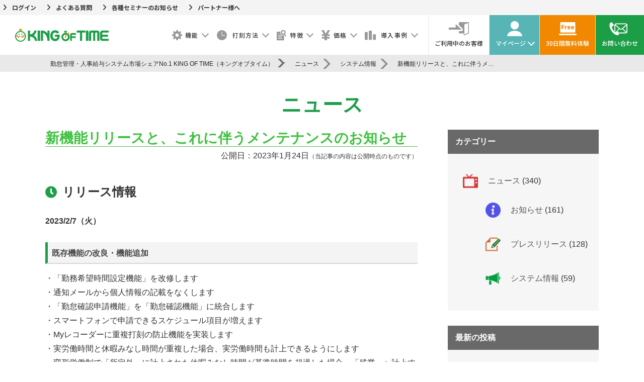

--- FILE ---
content_type: text/html; charset=UTF-8
request_url: https://www.kingoftime.jp/news/version_up20230207/
body_size: 27633
content:
<!DOCTYPE html>
<html dir="ltr" lang="ja" prefix="og: https://ogp.me/ns#" class="no-js">
<head>
<!-- Google Tag Manager -->
<script>(function(w,d,s,l,i){w[l]=w[l]||[];w[l].push({'gtm.start':
new Date().getTime(),event:'gtm.js'});var f=d.getElementsByTagName(s)[0],
j=d.createElement(s),dl=l!='dataLayer'?'&l='+l:'';j.async=true;j.src=
'https://www.googletagmanager.com/gtm.js?id='+i+dl;f.parentNode.insertBefore(j,f);
})(window,document,'script','dataLayer','GTM-W2546N');</script>
<!-- End Google Tag Manager -->

  <script type="application/ld+json">
  [
    {
      "@context" : "https://schema.org",
      "@type" : "WebSite",
      "name" : "勤怠管理・人事給与システム キングオブタイム",
      "url" : "https://www.kingoftime.jp/"
    },
    {
      "@context": "https://schema.org",
      "@type": "Organization",
      "url" : "https://www.kingoftime.jp/",
      "logo" : "https://www.kingoftime.jp/wp-content/uploads/2017/05/king-of-time-logo-mini.png"
    },
    {
      "@context": "https://schema.org",
      "@type": "Corporation",
      "name": "株式会社ヒューマンテクノロジーズ",
      "telephone": "03-4577-9600",
      "address": {
          "@type": "PostalAddress",
          "addressLocality": "東京都",
          "addressRegion": "JP",
          "postalCode": "107-0051",
          "streetAddress": "港区元赤坂1-6-6"
      }
    }
  ]
  </script>

  <meta charset="UTF-8">
  <meta name="viewport" content="width=device-width">
  <meta name="theme-color" content="#1d9e48">
  <link rel="profile" href="https://gmpg.org/xfn/11">
  <link rel="start" href="/" title="Home" />
  <link rel="shortcut icon" href="https://www.kingoftime.jp/wp-content/themes/king-of-time/favicon.ico" />
  <link rel="stylesheet" href="https://www.kingoftime.jp/wp-content/themes/king-of-time/base.css?ver=20251222094157" type="text/css" />
    
  <link rel="preconnect" href="https://fonts.googleapis.com">
  <link rel="preconnect" href="https://fonts.gstatic.com" crossorigin>
  <link href="https://fonts.googleapis.com/css2?family=Josefin+Sans:wght@600&family=Noto+Sans+JP:wght@300;400;500;700&display=swap" rel="stylesheet">
  <script defer src="https://use.fontawesome.com/releases/v5.15.4/js/all.js" integrity="sha384-rOA1PnstxnOBLzCLMcre8ybwbTmemjzdNlILg8O7z1lUkLXozs4DHonlDtnE7fpc" crossorigin="anonymous"></script>
  <link href="https://use.fontawesome.com/releases/v6.2.0/css/all.css" rel="stylesheet">
  <link
    rel="stylesheet"
    href="https://unpkg.com/swiper@8/swiper-bundle.min.css"
  />
  <link rel="stylesheet" href="https://www.kingoftime.jp/wp-content/themes/king-of-time/css/jquery.bxslider.css" type="text/css" />
  <link rel="stylesheet" href="https://www.kingoftime.jp/wp-content/themes/king-of-time/css/slick.css" type="text/css" />
  <link rel="stylesheet" href="https://www.kingoftime.jp/wp-content/themes/king-of-time/css/slick-theme.css" type="text/css" />
  <link rel="stylesheet" href="https://www.kingoftime.jp/wp-content/themes/king-of-time/css/lightbox.min.css" type="text/css" />
  <link rel="stylesheet" href="https://www.kingoftime.jp/wp-content/themes/king-of-time/css/jquery.fancybox-1.3.4.css" type="text/css" />
  <link rel="apple-touch-icon-precomposed" href="/wp-content/uploads/2017/05/web_clip.jpg" />
  <link rel="stylesheet" type="text/css" media="all" href="https://www.kingoftime.jp/wp-content/themes/king-of-time/style.css?ver=20251222094157" />

  <link rel="stylesheet" type="text/css" href="https://www.kingoftime.jp/wp-content/themes/king-of-time/assets/css/common.css?ver=20251120015829">
  <link rel="stylesheet" type="text/css" href="https://www.kingoftime.jp/wp-content/themes/king-of-time/assets/css/common_adjust.css?ver=20241112012055">
    
  <link rel="alternate" href="https://english.kingoftime.info/" hreflang="en" />
  <link rel="alternate" href="https://thai.kingoftime.info/" hreflang="th" />

  <link rel="pingback" href="https://www.kingoftime.jp/xmlrpc.php">
  <!--[if lt IE 9]>
    <script src="https://www.kingoftime.jp/wp-content/themes/king-of-time/js/html5.js"></script>
  <![endif]-->

  <script>(function(html){html.className = html.className.replace(/\bno-js\b/,'js')})(document.documentElement);</script>
<title>新機能リリースと、これに伴うメンテナンスのお知らせ | ニュース | 勤怠管理・人事給与システム市場シェアNo.1 KING OF TIME（キングオブタイム）</title>

		<!-- All in One SEO 4.9.2 - aioseo.com -->
	<meta name="description" content="リリース情報 2023/2/7（火） 既存機能の改良・機能追加 ・「勤務希望時間設定機能」を改修します ・通知" />
	<meta name="robots" content="max-image-preview:large" />
	<meta name="author" content="udagawa"/>
	<link rel="canonical" href="https://www.kingoftime.jp/news/version_up20230207/" />
	<meta name="generator" content="All in One SEO (AIOSEO) 4.9.2" />
		<meta property="og:locale" content="ja_JP" />
		<meta property="og:site_name" content="勤怠管理・人事給与システム市場シェアNo.1 KING OF TIME（キングオブタイム）" />
		<meta property="og:type" content="article" />
		<meta property="og:title" content="新機能リリースと、これに伴うメンテナンスのお知らせ | ニュース | 勤怠管理・人事給与システム市場シェアNo.1 KING OF TIME（キングオブタイム）" />
		<meta property="og:description" content="リリース情報 2023/2/7（火） 既存機能の改良・機能追加 ・「勤務希望時間設定機能」を改修します ・通知" />
		<meta property="og:url" content="https://www.kingoftime.jp/news/version_up20230207/" />
		<meta property="og:image" content="https://www.kingoftime.jp/wp-content/uploads/2020/04/kingoftime-attendance-management-system.png" />
		<meta property="og:image:secure_url" content="https://www.kingoftime.jp/wp-content/uploads/2020/04/kingoftime-attendance-management-system.png" />
		<meta property="og:image:width" content="1200" />
		<meta property="og:image:height" content="630" />
		<meta property="article:published_time" content="2023-01-24T05:00:43+00:00" />
		<meta property="article:modified_time" content="2023-07-31T08:03:18+00:00" />
		<meta name="twitter:card" content="summary" />
		<meta name="twitter:title" content="新機能リリースと、これに伴うメンテナンスのお知らせ | ニュース | 勤怠管理・人事給与システム市場シェアNo.1 KING OF TIME（キングオブタイム）" />
		<meta name="twitter:description" content="リリース情報 2023/2/7（火） 既存機能の改良・機能追加 ・「勤務希望時間設定機能」を改修します ・通知" />
		<meta name="twitter:image" content="https://www.kingoftime.jp/wp-content/uploads/2020/04/kingoftime-attendance-management-system.png" />
		<script type="application/ld+json" class="aioseo-schema">
			{"@context":"https:\/\/schema.org","@graph":[{"@type":"Article","@id":"https:\/\/www.kingoftime.jp\/news\/version_up20230207\/#article","name":"\u65b0\u6a5f\u80fd\u30ea\u30ea\u30fc\u30b9\u3068\u3001\u3053\u308c\u306b\u4f34\u3046\u30e1\u30f3\u30c6\u30ca\u30f3\u30b9\u306e\u304a\u77e5\u3089\u305b | \u30cb\u30e5\u30fc\u30b9 | \u52e4\u6020\u7ba1\u7406\u30fb\u4eba\u4e8b\u7d66\u4e0e\u30b7\u30b9\u30c6\u30e0\u5e02\u5834\u30b7\u30a7\u30a2No.1 KING OF TIME\uff08\u30ad\u30f3\u30b0\u30aa\u30d6\u30bf\u30a4\u30e0\uff09","headline":"\u65b0\u6a5f\u80fd\u30ea\u30ea\u30fc\u30b9\u3068\u3001\u3053\u308c\u306b\u4f34\u3046\u30e1\u30f3\u30c6\u30ca\u30f3\u30b9\u306e\u304a\u77e5\u3089\u305b","author":{"@id":"https:\/\/www.kingoftime.jp\/author\/udagawa\/#author"},"publisher":{"@id":"https:\/\/www.kingoftime.jp\/#organization"},"datePublished":"2023-01-24T14:00:43+09:00","dateModified":"2023-07-31T17:03:18+09:00","inLanguage":"ja","mainEntityOfPage":{"@id":"https:\/\/www.kingoftime.jp\/news\/version_up20230207\/#webpage"},"isPartOf":{"@id":"https:\/\/www.kingoftime.jp\/news\/version_up20230207\/#webpage"},"articleSection":"\u30cb\u30e5\u30fc\u30b9, \u30b7\u30b9\u30c6\u30e0\u60c5\u5831"},{"@type":"BreadcrumbList","@id":"https:\/\/www.kingoftime.jp\/news\/version_up20230207\/#breadcrumblist","itemListElement":[{"@type":"ListItem","@id":"https:\/\/www.kingoftime.jp#listItem","position":1,"name":"\u30db\u30fc\u30e0","item":"https:\/\/www.kingoftime.jp","nextItem":{"@type":"ListItem","@id":"https:\/\/www.kingoftime.jp\/news\/#listItem","name":"\u30cb\u30e5\u30fc\u30b9"}},{"@type":"ListItem","@id":"https:\/\/www.kingoftime.jp\/news\/#listItem","position":2,"name":"\u30cb\u30e5\u30fc\u30b9","item":"https:\/\/www.kingoftime.jp\/news\/","nextItem":{"@type":"ListItem","@id":"https:\/\/www.kingoftime.jp\/news\/release\/#listItem","name":"\u30b7\u30b9\u30c6\u30e0\u60c5\u5831"},"previousItem":{"@type":"ListItem","@id":"https:\/\/www.kingoftime.jp#listItem","name":"\u30db\u30fc\u30e0"}},{"@type":"ListItem","@id":"https:\/\/www.kingoftime.jp\/news\/release\/#listItem","position":3,"name":"\u30b7\u30b9\u30c6\u30e0\u60c5\u5831","item":"https:\/\/www.kingoftime.jp\/news\/release\/","nextItem":{"@type":"ListItem","@id":"https:\/\/www.kingoftime.jp\/news\/version_up20230207\/#listItem","name":"\u65b0\u6a5f\u80fd\u30ea\u30ea\u30fc\u30b9\u3068\u3001\u3053\u308c\u306b\u4f34\u3046\u30e1\u30f3\u30c6\u30ca\u30f3\u30b9\u306e\u304a\u77e5\u3089\u305b"},"previousItem":{"@type":"ListItem","@id":"https:\/\/www.kingoftime.jp\/news\/#listItem","name":"\u30cb\u30e5\u30fc\u30b9"}},{"@type":"ListItem","@id":"https:\/\/www.kingoftime.jp\/news\/version_up20230207\/#listItem","position":4,"name":"\u65b0\u6a5f\u80fd\u30ea\u30ea\u30fc\u30b9\u3068\u3001\u3053\u308c\u306b\u4f34\u3046\u30e1\u30f3\u30c6\u30ca\u30f3\u30b9\u306e\u304a\u77e5\u3089\u305b","previousItem":{"@type":"ListItem","@id":"https:\/\/www.kingoftime.jp\/news\/release\/#listItem","name":"\u30b7\u30b9\u30c6\u30e0\u60c5\u5831"}}]},{"@type":"Organization","@id":"https:\/\/www.kingoftime.jp\/#organization","name":"\u52e4\u6020\u7ba1\u7406\u30fb\u4eba\u4e8b\u7d66\u4e0e\u30b7\u30b9\u30c6\u30e0\u5e02\u5834\u30b7\u30a7\u30a2No.1 KING OF TIME\uff08\u30ad\u30f3\u30b0\u30aa\u30d6\u30bf\u30a4\u30e0\uff09","url":"https:\/\/www.kingoftime.jp\/"},{"@type":"Person","@id":"https:\/\/www.kingoftime.jp\/author\/udagawa\/#author","url":"https:\/\/www.kingoftime.jp\/author\/udagawa\/","name":"udagawa","image":{"@type":"ImageObject","@id":"https:\/\/www.kingoftime.jp\/news\/version_up20230207\/#authorImage","url":"https:\/\/secure.gravatar.com\/avatar\/2c9063ebb60fae6ac2789d593f887794?s=96&d=mm&r=g","width":96,"height":96,"caption":"udagawa"}},{"@type":"WebPage","@id":"https:\/\/www.kingoftime.jp\/news\/version_up20230207\/#webpage","url":"https:\/\/www.kingoftime.jp\/news\/version_up20230207\/","name":"\u65b0\u6a5f\u80fd\u30ea\u30ea\u30fc\u30b9\u3068\u3001\u3053\u308c\u306b\u4f34\u3046\u30e1\u30f3\u30c6\u30ca\u30f3\u30b9\u306e\u304a\u77e5\u3089\u305b | \u30cb\u30e5\u30fc\u30b9 | \u52e4\u6020\u7ba1\u7406\u30fb\u4eba\u4e8b\u7d66\u4e0e\u30b7\u30b9\u30c6\u30e0\u5e02\u5834\u30b7\u30a7\u30a2No.1 KING OF TIME\uff08\u30ad\u30f3\u30b0\u30aa\u30d6\u30bf\u30a4\u30e0\uff09","description":"\u30ea\u30ea\u30fc\u30b9\u60c5\u5831 2023\/2\/7\uff08\u706b\uff09 \u65e2\u5b58\u6a5f\u80fd\u306e\u6539\u826f\u30fb\u6a5f\u80fd\u8ffd\u52a0 \u30fb\u300c\u52e4\u52d9\u5e0c\u671b\u6642\u9593\u8a2d\u5b9a\u6a5f\u80fd\u300d\u3092\u6539\u4fee\u3057\u307e\u3059 \u30fb\u901a\u77e5","inLanguage":"ja","isPartOf":{"@id":"https:\/\/www.kingoftime.jp\/#website"},"breadcrumb":{"@id":"https:\/\/www.kingoftime.jp\/news\/version_up20230207\/#breadcrumblist"},"author":{"@id":"https:\/\/www.kingoftime.jp\/author\/udagawa\/#author"},"creator":{"@id":"https:\/\/www.kingoftime.jp\/author\/udagawa\/#author"},"datePublished":"2023-01-24T14:00:43+09:00","dateModified":"2023-07-31T17:03:18+09:00"},{"@type":"WebSite","@id":"https:\/\/www.kingoftime.jp\/#website","url":"https:\/\/www.kingoftime.jp\/","name":"\u52e4\u6020\u7ba1\u7406\u30b7\u30b9\u30c6\u30e0\u5e02\u5834\u30b7\u30a7\u30a2No.1\u300cKING OF TIME\u300d","inLanguage":"ja","publisher":{"@id":"https:\/\/www.kingoftime.jp\/#organization"}}]}
		</script>
		<!-- All in One SEO -->

<link rel='dns-prefetch' href='//fonts.googleapis.com' />
<link href='https://fonts.gstatic.com' crossorigin rel='preconnect' />
<link rel="alternate" type="application/rss+xml" title="勤怠管理・人事給与システム市場シェアNo.1 KING OF TIME（キングオブタイム） &raquo; フィード" href="https://www.kingoftime.jp/feed/" />
<link rel="alternate" type="application/rss+xml" title="勤怠管理・人事給与システム市場シェアNo.1 KING OF TIME（キングオブタイム） &raquo; コメントフィード" href="https://www.kingoftime.jp/comments/feed/" />
<script type="text/javascript" id="wpp-js" src="https://www.kingoftime.jp/wp-content/plugins/wordpress-popular-posts/assets/js/wpp.min.js?ver=7.3.6" data-sampling="1" data-sampling-rate="100" data-api-url="https://www.kingoftime.jp/wp-json/wordpress-popular-posts" data-post-id="30545" data-token="c8a76f075e" data-lang="0" data-debug="0"></script>
<link rel="alternate" type="application/rss+xml" title="勤怠管理・人事給与システム市場シェアNo.1 KING OF TIME（キングオブタイム） &raquo; 新機能リリースと、これに伴うメンテナンスのお知らせ のコメントのフィード" href="https://www.kingoftime.jp/news/version_up20230207/feed/" />
<script type="text/javascript">
/* <![CDATA[ */
window._wpemojiSettings = {"baseUrl":"https:\/\/s.w.org\/images\/core\/emoji\/15.0.3\/72x72\/","ext":".png","svgUrl":"https:\/\/s.w.org\/images\/core\/emoji\/15.0.3\/svg\/","svgExt":".svg","source":{"concatemoji":"https:\/\/www.kingoftime.jp\/wp-includes\/js\/wp-emoji-release.min.js?ver=6.6.4"}};
/*! This file is auto-generated */
!function(i,n){var o,s,e;function c(e){try{var t={supportTests:e,timestamp:(new Date).valueOf()};sessionStorage.setItem(o,JSON.stringify(t))}catch(e){}}function p(e,t,n){e.clearRect(0,0,e.canvas.width,e.canvas.height),e.fillText(t,0,0);var t=new Uint32Array(e.getImageData(0,0,e.canvas.width,e.canvas.height).data),r=(e.clearRect(0,0,e.canvas.width,e.canvas.height),e.fillText(n,0,0),new Uint32Array(e.getImageData(0,0,e.canvas.width,e.canvas.height).data));return t.every(function(e,t){return e===r[t]})}function u(e,t,n){switch(t){case"flag":return n(e,"\ud83c\udff3\ufe0f\u200d\u26a7\ufe0f","\ud83c\udff3\ufe0f\u200b\u26a7\ufe0f")?!1:!n(e,"\ud83c\uddfa\ud83c\uddf3","\ud83c\uddfa\u200b\ud83c\uddf3")&&!n(e,"\ud83c\udff4\udb40\udc67\udb40\udc62\udb40\udc65\udb40\udc6e\udb40\udc67\udb40\udc7f","\ud83c\udff4\u200b\udb40\udc67\u200b\udb40\udc62\u200b\udb40\udc65\u200b\udb40\udc6e\u200b\udb40\udc67\u200b\udb40\udc7f");case"emoji":return!n(e,"\ud83d\udc26\u200d\u2b1b","\ud83d\udc26\u200b\u2b1b")}return!1}function f(e,t,n){var r="undefined"!=typeof WorkerGlobalScope&&self instanceof WorkerGlobalScope?new OffscreenCanvas(300,150):i.createElement("canvas"),a=r.getContext("2d",{willReadFrequently:!0}),o=(a.textBaseline="top",a.font="600 32px Arial",{});return e.forEach(function(e){o[e]=t(a,e,n)}),o}function t(e){var t=i.createElement("script");t.src=e,t.defer=!0,i.head.appendChild(t)}"undefined"!=typeof Promise&&(o="wpEmojiSettingsSupports",s=["flag","emoji"],n.supports={everything:!0,everythingExceptFlag:!0},e=new Promise(function(e){i.addEventListener("DOMContentLoaded",e,{once:!0})}),new Promise(function(t){var n=function(){try{var e=JSON.parse(sessionStorage.getItem(o));if("object"==typeof e&&"number"==typeof e.timestamp&&(new Date).valueOf()<e.timestamp+604800&&"object"==typeof e.supportTests)return e.supportTests}catch(e){}return null}();if(!n){if("undefined"!=typeof Worker&&"undefined"!=typeof OffscreenCanvas&&"undefined"!=typeof URL&&URL.createObjectURL&&"undefined"!=typeof Blob)try{var e="postMessage("+f.toString()+"("+[JSON.stringify(s),u.toString(),p.toString()].join(",")+"));",r=new Blob([e],{type:"text/javascript"}),a=new Worker(URL.createObjectURL(r),{name:"wpTestEmojiSupports"});return void(a.onmessage=function(e){c(n=e.data),a.terminate(),t(n)})}catch(e){}c(n=f(s,u,p))}t(n)}).then(function(e){for(var t in e)n.supports[t]=e[t],n.supports.everything=n.supports.everything&&n.supports[t],"flag"!==t&&(n.supports.everythingExceptFlag=n.supports.everythingExceptFlag&&n.supports[t]);n.supports.everythingExceptFlag=n.supports.everythingExceptFlag&&!n.supports.flag,n.DOMReady=!1,n.readyCallback=function(){n.DOMReady=!0}}).then(function(){return e}).then(function(){var e;n.supports.everything||(n.readyCallback(),(e=n.source||{}).concatemoji?t(e.concatemoji):e.wpemoji&&e.twemoji&&(t(e.twemoji),t(e.wpemoji)))}))}((window,document),window._wpemojiSettings);
/* ]]> */
</script>
<style id='wp-emoji-styles-inline-css' type='text/css'>

	img.wp-smiley, img.emoji {
		display: inline !important;
		border: none !important;
		box-shadow: none !important;
		height: 1em !important;
		width: 1em !important;
		margin: 0 0.07em !important;
		vertical-align: -0.1em !important;
		background: none !important;
		padding: 0 !important;
	}
</style>
<link rel='stylesheet' id='wp-block-library-css' href='https://www.kingoftime.jp/wp-includes/css/dist/block-library/style.min.css?ver=1766396517' type='text/css' media='all' />
<link rel='stylesheet' id='aioseo/css/src/vue/standalone/blocks/table-of-contents/global.scss-css' href='https://www.kingoftime.jp/wp-content/plugins/all-in-one-seo-pack/dist/Lite/assets/css/table-of-contents/global.e90f6d47.css?ver=4.9.2' type='text/css' media='all' />
<link rel='stylesheet' id='gutenberg-pdfjs-style-css' href='https://www.kingoftime.jp/wp-content/plugins/pdfjs-viewer-shortcode/inc/../blocks/build/style-index.css?ver=1766554532' type='text/css' media='all' />
<style id='search-meter-recent-searches-style-inline-css' type='text/css'>
.wp-block-search-meter-recent-searches>h2{margin-block-end:0;margin-block-start:0}.wp-block-search-meter-recent-searches>ul{list-style:none;padding-left:0}

</style>
<style id='search-meter-popular-searches-style-inline-css' type='text/css'>
.wp-block-search-meter-popular-searches>h2{margin-block-end:0;margin-block-start:0}.wp-block-search-meter-popular-searches>ul{list-style:none;padding-left:0}

</style>
<style id='classic-theme-styles-inline-css' type='text/css'>
/*! This file is auto-generated */
.wp-block-button__link{color:#fff;background-color:#32373c;border-radius:9999px;box-shadow:none;text-decoration:none;padding:calc(.667em + 2px) calc(1.333em + 2px);font-size:1.125em}.wp-block-file__button{background:#32373c;color:#fff;text-decoration:none}
</style>
<style id='global-styles-inline-css' type='text/css'>
:root{--wp--preset--aspect-ratio--square: 1;--wp--preset--aspect-ratio--4-3: 4/3;--wp--preset--aspect-ratio--3-4: 3/4;--wp--preset--aspect-ratio--3-2: 3/2;--wp--preset--aspect-ratio--2-3: 2/3;--wp--preset--aspect-ratio--16-9: 16/9;--wp--preset--aspect-ratio--9-16: 9/16;--wp--preset--color--black: #000000;--wp--preset--color--cyan-bluish-gray: #abb8c3;--wp--preset--color--white: #ffffff;--wp--preset--color--pale-pink: #f78da7;--wp--preset--color--vivid-red: #cf2e2e;--wp--preset--color--luminous-vivid-orange: #ff6900;--wp--preset--color--luminous-vivid-amber: #fcb900;--wp--preset--color--light-green-cyan: #7bdcb5;--wp--preset--color--vivid-green-cyan: #00d084;--wp--preset--color--pale-cyan-blue: #8ed1fc;--wp--preset--color--vivid-cyan-blue: #0693e3;--wp--preset--color--vivid-purple: #9b51e0;--wp--preset--gradient--vivid-cyan-blue-to-vivid-purple: linear-gradient(135deg,rgba(6,147,227,1) 0%,rgb(155,81,224) 100%);--wp--preset--gradient--light-green-cyan-to-vivid-green-cyan: linear-gradient(135deg,rgb(122,220,180) 0%,rgb(0,208,130) 100%);--wp--preset--gradient--luminous-vivid-amber-to-luminous-vivid-orange: linear-gradient(135deg,rgba(252,185,0,1) 0%,rgba(255,105,0,1) 100%);--wp--preset--gradient--luminous-vivid-orange-to-vivid-red: linear-gradient(135deg,rgba(255,105,0,1) 0%,rgb(207,46,46) 100%);--wp--preset--gradient--very-light-gray-to-cyan-bluish-gray: linear-gradient(135deg,rgb(238,238,238) 0%,rgb(169,184,195) 100%);--wp--preset--gradient--cool-to-warm-spectrum: linear-gradient(135deg,rgb(74,234,220) 0%,rgb(151,120,209) 20%,rgb(207,42,186) 40%,rgb(238,44,130) 60%,rgb(251,105,98) 80%,rgb(254,248,76) 100%);--wp--preset--gradient--blush-light-purple: linear-gradient(135deg,rgb(255,206,236) 0%,rgb(152,150,240) 100%);--wp--preset--gradient--blush-bordeaux: linear-gradient(135deg,rgb(254,205,165) 0%,rgb(254,45,45) 50%,rgb(107,0,62) 100%);--wp--preset--gradient--luminous-dusk: linear-gradient(135deg,rgb(255,203,112) 0%,rgb(199,81,192) 50%,rgb(65,88,208) 100%);--wp--preset--gradient--pale-ocean: linear-gradient(135deg,rgb(255,245,203) 0%,rgb(182,227,212) 50%,rgb(51,167,181) 100%);--wp--preset--gradient--electric-grass: linear-gradient(135deg,rgb(202,248,128) 0%,rgb(113,206,126) 100%);--wp--preset--gradient--midnight: linear-gradient(135deg,rgb(2,3,129) 0%,rgb(40,116,252) 100%);--wp--preset--font-size--small: 13px;--wp--preset--font-size--medium: 20px;--wp--preset--font-size--large: 36px;--wp--preset--font-size--x-large: 42px;--wp--preset--spacing--20: 0.44rem;--wp--preset--spacing--30: 0.67rem;--wp--preset--spacing--40: 1rem;--wp--preset--spacing--50: 1.5rem;--wp--preset--spacing--60: 2.25rem;--wp--preset--spacing--70: 3.38rem;--wp--preset--spacing--80: 5.06rem;--wp--preset--shadow--natural: 6px 6px 9px rgba(0, 0, 0, 0.2);--wp--preset--shadow--deep: 12px 12px 50px rgba(0, 0, 0, 0.4);--wp--preset--shadow--sharp: 6px 6px 0px rgba(0, 0, 0, 0.2);--wp--preset--shadow--outlined: 6px 6px 0px -3px rgba(255, 255, 255, 1), 6px 6px rgba(0, 0, 0, 1);--wp--preset--shadow--crisp: 6px 6px 0px rgba(0, 0, 0, 1);}:where(.is-layout-flex){gap: 0.5em;}:where(.is-layout-grid){gap: 0.5em;}body .is-layout-flex{display: flex;}.is-layout-flex{flex-wrap: wrap;align-items: center;}.is-layout-flex > :is(*, div){margin: 0;}body .is-layout-grid{display: grid;}.is-layout-grid > :is(*, div){margin: 0;}:where(.wp-block-columns.is-layout-flex){gap: 2em;}:where(.wp-block-columns.is-layout-grid){gap: 2em;}:where(.wp-block-post-template.is-layout-flex){gap: 1.25em;}:where(.wp-block-post-template.is-layout-grid){gap: 1.25em;}.has-black-color{color: var(--wp--preset--color--black) !important;}.has-cyan-bluish-gray-color{color: var(--wp--preset--color--cyan-bluish-gray) !important;}.has-white-color{color: var(--wp--preset--color--white) !important;}.has-pale-pink-color{color: var(--wp--preset--color--pale-pink) !important;}.has-vivid-red-color{color: var(--wp--preset--color--vivid-red) !important;}.has-luminous-vivid-orange-color{color: var(--wp--preset--color--luminous-vivid-orange) !important;}.has-luminous-vivid-amber-color{color: var(--wp--preset--color--luminous-vivid-amber) !important;}.has-light-green-cyan-color{color: var(--wp--preset--color--light-green-cyan) !important;}.has-vivid-green-cyan-color{color: var(--wp--preset--color--vivid-green-cyan) !important;}.has-pale-cyan-blue-color{color: var(--wp--preset--color--pale-cyan-blue) !important;}.has-vivid-cyan-blue-color{color: var(--wp--preset--color--vivid-cyan-blue) !important;}.has-vivid-purple-color{color: var(--wp--preset--color--vivid-purple) !important;}.has-black-background-color{background-color: var(--wp--preset--color--black) !important;}.has-cyan-bluish-gray-background-color{background-color: var(--wp--preset--color--cyan-bluish-gray) !important;}.has-white-background-color{background-color: var(--wp--preset--color--white) !important;}.has-pale-pink-background-color{background-color: var(--wp--preset--color--pale-pink) !important;}.has-vivid-red-background-color{background-color: var(--wp--preset--color--vivid-red) !important;}.has-luminous-vivid-orange-background-color{background-color: var(--wp--preset--color--luminous-vivid-orange) !important;}.has-luminous-vivid-amber-background-color{background-color: var(--wp--preset--color--luminous-vivid-amber) !important;}.has-light-green-cyan-background-color{background-color: var(--wp--preset--color--light-green-cyan) !important;}.has-vivid-green-cyan-background-color{background-color: var(--wp--preset--color--vivid-green-cyan) !important;}.has-pale-cyan-blue-background-color{background-color: var(--wp--preset--color--pale-cyan-blue) !important;}.has-vivid-cyan-blue-background-color{background-color: var(--wp--preset--color--vivid-cyan-blue) !important;}.has-vivid-purple-background-color{background-color: var(--wp--preset--color--vivid-purple) !important;}.has-black-border-color{border-color: var(--wp--preset--color--black) !important;}.has-cyan-bluish-gray-border-color{border-color: var(--wp--preset--color--cyan-bluish-gray) !important;}.has-white-border-color{border-color: var(--wp--preset--color--white) !important;}.has-pale-pink-border-color{border-color: var(--wp--preset--color--pale-pink) !important;}.has-vivid-red-border-color{border-color: var(--wp--preset--color--vivid-red) !important;}.has-luminous-vivid-orange-border-color{border-color: var(--wp--preset--color--luminous-vivid-orange) !important;}.has-luminous-vivid-amber-border-color{border-color: var(--wp--preset--color--luminous-vivid-amber) !important;}.has-light-green-cyan-border-color{border-color: var(--wp--preset--color--light-green-cyan) !important;}.has-vivid-green-cyan-border-color{border-color: var(--wp--preset--color--vivid-green-cyan) !important;}.has-pale-cyan-blue-border-color{border-color: var(--wp--preset--color--pale-cyan-blue) !important;}.has-vivid-cyan-blue-border-color{border-color: var(--wp--preset--color--vivid-cyan-blue) !important;}.has-vivid-purple-border-color{border-color: var(--wp--preset--color--vivid-purple) !important;}.has-vivid-cyan-blue-to-vivid-purple-gradient-background{background: var(--wp--preset--gradient--vivid-cyan-blue-to-vivid-purple) !important;}.has-light-green-cyan-to-vivid-green-cyan-gradient-background{background: var(--wp--preset--gradient--light-green-cyan-to-vivid-green-cyan) !important;}.has-luminous-vivid-amber-to-luminous-vivid-orange-gradient-background{background: var(--wp--preset--gradient--luminous-vivid-amber-to-luminous-vivid-orange) !important;}.has-luminous-vivid-orange-to-vivid-red-gradient-background{background: var(--wp--preset--gradient--luminous-vivid-orange-to-vivid-red) !important;}.has-very-light-gray-to-cyan-bluish-gray-gradient-background{background: var(--wp--preset--gradient--very-light-gray-to-cyan-bluish-gray) !important;}.has-cool-to-warm-spectrum-gradient-background{background: var(--wp--preset--gradient--cool-to-warm-spectrum) !important;}.has-blush-light-purple-gradient-background{background: var(--wp--preset--gradient--blush-light-purple) !important;}.has-blush-bordeaux-gradient-background{background: var(--wp--preset--gradient--blush-bordeaux) !important;}.has-luminous-dusk-gradient-background{background: var(--wp--preset--gradient--luminous-dusk) !important;}.has-pale-ocean-gradient-background{background: var(--wp--preset--gradient--pale-ocean) !important;}.has-electric-grass-gradient-background{background: var(--wp--preset--gradient--electric-grass) !important;}.has-midnight-gradient-background{background: var(--wp--preset--gradient--midnight) !important;}.has-small-font-size{font-size: var(--wp--preset--font-size--small) !important;}.has-medium-font-size{font-size: var(--wp--preset--font-size--medium) !important;}.has-large-font-size{font-size: var(--wp--preset--font-size--large) !important;}.has-x-large-font-size{font-size: var(--wp--preset--font-size--x-large) !important;}
:where(.wp-block-post-template.is-layout-flex){gap: 1.25em;}:where(.wp-block-post-template.is-layout-grid){gap: 1.25em;}
:where(.wp-block-columns.is-layout-flex){gap: 2em;}:where(.wp-block-columns.is-layout-grid){gap: 2em;}
:root :where(.wp-block-pullquote){font-size: 1.5em;line-height: 1.6;}
</style>
<link rel='stylesheet' id='wordpress-popular-posts-css-css' href='https://www.kingoftime.jp/wp-content/plugins/wordpress-popular-posts/assets/css/wpp.css?ver=7.3.6' type='text/css' media='all' />
<link rel='stylesheet' id='twentyfifteen-fonts-css' href='https://fonts.googleapis.com/css?family=Noto+Sans%3A400italic%2C700italic%2C400%2C700%7CNoto+Serif%3A400italic%2C700italic%2C400%2C700%7CInconsolata%3A400%2C700&#038;subset=latin%2Clatin-ext' type='text/css' media='all' />
<link rel='stylesheet' id='genericons-css' href='https://www.kingoftime.jp/wp-content/themes/king-of-time/genericons/genericons.css?ver=3.2' type='text/css' media='all' />
<link rel='stylesheet' id='twentyfifteen-style-css' href='https://www.kingoftime.jp/wp-content/themes/king-of-time/style.css?ver=1766396517' type='text/css' media='all' />
<style id='twentyfifteen-style-inline-css' type='text/css'>

			.post-navigation .nav-next { background-image: url(https://www.kingoftime.jp/wp-content/uploads/2023/01/vol_114.png); border-top: 0; }
			.post-navigation .nav-next .post-title, .post-navigation .nav-next a:hover .post-title, .post-navigation .nav-next .meta-nav { color: #fff; }
			.post-navigation .nav-next a:before { background-color: rgba(0, 0, 0, 0.4); }
		
</style>
<!--[if lt IE 9]>
<link rel='stylesheet' id='twentyfifteen-ie-css' href='https://www.kingoftime.jp/wp-content/themes/king-of-time/css/ie.css?ver=20141010' type='text/css' media='all' />
<![endif]-->
<!--[if lt IE 8]>
<link rel='stylesheet' id='twentyfifteen-ie7-css' href='https://www.kingoftime.jp/wp-content/themes/king-of-time/css/ie7.css?ver=20141010' type='text/css' media='all' />
<![endif]-->
<link rel='stylesheet' id='wp-pagenavi-css' href='https://www.kingoftime.jp/wp-content/plugins/wp-pagenavi/pagenavi-css.css?ver=2.70' type='text/css' media='all' />
<link rel='stylesheet' id='usces_default_css-css' href='https://www.kingoftime.jp/wp-content/plugins/usc-e-shop/css/usces_default.css?ver=2.11.26.2512161' type='text/css' media='all' />
<link rel='stylesheet' id='dashicons-css' href='https://www.kingoftime.jp/wp-includes/css/dashicons.min.css?ver=1766396517' type='text/css' media='all' />
<link rel='stylesheet' id='theme_cart_css-css' href='https://www.kingoftime.jp/wp-content/themes/king-of-time/usces_cart.css?ver=2.11.26.2512161' type='text/css' media='all' />
<script type="text/javascript" src="https://www.kingoftime.jp/wp-includes/js/jquery/jquery.min.js?ver=3.7.1" id="jquery-core-js"></script>
<script type="text/javascript" src="https://www.kingoftime.jp/wp-includes/js/jquery/jquery-migrate.min.js?ver=3.4.1" id="jquery-migrate-js"></script>
<script type="text/javascript" src="https://www.kingoftime.jp/wp-includes/js/tinymce/tinymce.min.js?ver=49110-20201110" id="wp-tinymce-root-js"></script>
<script type="text/javascript" src="https://www.kingoftime.jp/wp-includes/js/tinymce/plugins/compat3x/plugin.min.js?ver=49110-20201110" id="wp-tinymce-js"></script>
<link rel="https://api.w.org/" href="https://www.kingoftime.jp/wp-json/" /><link rel="alternate" title="JSON" type="application/json" href="https://www.kingoftime.jp/wp-json/wp/v2/posts/30545" /><link rel="EditURI" type="application/rsd+xml" title="RSD" href="https://www.kingoftime.jp/xmlrpc.php?rsd" />
<meta name="generator" content="WordPress 6.6.4" />
<link rel="alternate" title="oEmbed (JSON)" type="application/json+oembed" href="https://www.kingoftime.jp/wp-json/oembed/1.0/embed?url=https%3A%2F%2Fwww.kingoftime.jp%2Fnews%2Fversion_up20230207%2F" />
<link rel="alternate" title="oEmbed (XML)" type="text/xml+oembed" href="https://www.kingoftime.jp/wp-json/oembed/1.0/embed?url=https%3A%2F%2Fwww.kingoftime.jp%2Fnews%2Fversion_up20230207%2F&#038;format=xml" />
            <style id="wpp-loading-animation-styles">@-webkit-keyframes bgslide{from{background-position-x:0}to{background-position-x:-200%}}@keyframes bgslide{from{background-position-x:0}to{background-position-x:-200%}}.wpp-widget-block-placeholder,.wpp-shortcode-placeholder{margin:0 auto;width:60px;height:3px;background:#dd3737;background:linear-gradient(90deg,#dd3737 0%,#571313 10%,#dd3737 100%);background-size:200% auto;border-radius:3px;-webkit-animation:bgslide 1s infinite linear;animation:bgslide 1s infinite linear}</style>
            <link rel="icon" href="https://www.kingoftime.jp/wp-content/uploads/2022/08/cropped-kotlogo_favicon-32x32.png" sizes="32x32" />
<link rel="icon" href="https://www.kingoftime.jp/wp-content/uploads/2022/08/cropped-kotlogo_favicon-192x192.png" sizes="192x192" />
<link rel="apple-touch-icon" href="https://www.kingoftime.jp/wp-content/uploads/2022/08/cropped-kotlogo_favicon-180x180.png" />
<meta name="msapplication-TileImage" content="https://www.kingoftime.jp/wp-content/uploads/2022/08/cropped-kotlogo_favicon-270x270.png" />
		<style type="text/css" id="wp-custom-css">
			/* 外観追加CSSで制御 */


/* 特徴カテゴリ */
.h2toh3 h3.support-list-title {
    font-size: 30px;
    color: #666;
    display: block;
    text-align: center;
    padding-bottom: 20px;
}

.h2toh3 .free-self-service-title {
    font-size: 30px;
    text-align: center;
    padding: 40px;
    background-color: #fff;
}

.h3toP .support-list-h3 {
    text-align: center;
    color: #666;
    font-weight: 200 !important;
}
/*会社概要カテゴリ*/
.h2toh3 .paged #company-content .detail h3 {
	text-align: center;
	font-size: 30px!important;
	margin-bottom: 10px;
	color: #1D9E48;
	padding: 0;
}
/* 機能カテゴリ */
.kinowh3toh2 h2.fromh3 {
	color: #1D9E48;
	font-size: 24px;
  padding-bottom: 5px;
	padding-left: 20px;
  padding-top: 7px;
  margin-bottom: 20px;
	line-height: 1;
  position: relative;
	text-align: left;
}
.kinowh3toh2 h2.fromh3:after {
	width: 5px;
  height: 100%;
  right: inherit;
  top: 0;
	background-color: #1D9E48;
  position: absolute;
  left: 0;
	margin: auto;
	content: "";
	display: block;
}
.kinowh3toh2 h3.fromh4 {
  font-weight: bold;
	font-size:initial;
}
/* 打刻方法カテゴリ */
.recordh2toh1 h1.fromh2,
.single-record h1.fromh2
{
	padding-bottom: 0;
  text-align: left;
	font-size: 26px;
  margin-top: 30px;
  margin-bottom: 30px;
  border-left: 6px solid #1D9E48;
  padding-left: 18px;
  line-height: 1.4;
}
.recordh2toh1 h2.fromh3,
.single-record h2.fromh3
{
	font-size: 24px;
  color: #e9641e;
  margin-bottom: 30px;
	text-align: left;
	padding-bottom: 0;
}
h1.fromh2 .maker {
	font-size: .7em;
}
/* メンバーエリア */
@media screen and (max-width: 768px) {
	.member-page h1.member_page_title {
		margin-bottom: 45px;
	}
}		</style>
		<style id="wp-add-custom-css-single" type="text/css">
.color_red {
color:red;
}
</style>
  <link href="https://fonts.googleapis.com/css?family=Open+Sans:600" rel="stylesheet">
  <script type="text/javascript" src="https://www.kingoftime.jp/wp-content/themes/king-of-time/js/jquery.easing.min.js"></script>
  <!--<script src="https://cdnjs.cloudflare.com/ajax/libs/waypoints/2.0.3/waypoints.min.js"></script>-->
  <script src="https://www.kingoftime.jp/wp-content/themes/king-of-time/js/raphael.js" type="text/javascript"></script>
  <script src="https://www.kingoftime.jp/wp-content/themes/king-of-time/js/elycharts.min.js" type="text/javascript"></script>
  <script src="https://www.kingoftime.jp/wp-content/themes/king-of-time/js/jquery.counterup.min.js"></script>
  <script src="https://www.kingoftime.jp/wp-content/themes/king-of-time/js/jquery.tile.js"></script>
  <script src="https://www.kingoftime.jp/wp-content/themes/king-of-time/js/infiniteslide.js"></script>
  <script src="https://www.kingoftime.jp/wp-content/themes/king-of-time/js/jquery.pause.min.js"></script>
  <script src="https://www.kingoftime.jp/wp-content/themes/king-of-time/js/jquery.bxslider.min.js"></script>
  <script src="https://www.kingoftime.jp/wp-content/themes/king-of-time/js/heightLine.js"></script>
  <script src="https://www.kingoftime.jp/wp-content/themes/king-of-time/js/isotope.pkgd.min.js"></script>
  <script src="https://www.kingoftime.jp/wp-content/themes/king-of-time/js/slick.min.js"></script>
  <script src="https://www.kingoftime.jp/wp-content/themes/king-of-time/js/masonry.pkgd.min.js"></script>
  <script src="https://www.kingoftime.jp/wp-content/themes/king-of-time/js/lightbox.min.js"></script>
  <script src="https://www.kingoftime.jp/wp-content/themes/king-of-time/js/ofi.min.js"></script>
  <script src="https://www.kingoftime.jp/wp-content/themes/king-of-time/js/FileSaver.js"></script>



<script type="text/javascript">
(function($){
// responsive
var s = document.createElement("script");
s.type = "text/javascript";
$(function(){
    // Window width default
    var egwidth = $(window).width();
    if (egwidth <= 768) {
        s.src = "https://www.kingoftime.jp/wp-content/themes/king-of-time/js/common_sp.js"; // sp向けjsファイルを指定
        document.getElementsByTagName("head")[0].appendChild(s);
    } else if (egwidth > 768) {
        s.src = "https://www.kingoftime.jp/wp-content/themes/king-of-time/js/common_pc.js"; // pc向けjsファイルを指定
        document.getElementsByTagName("head")[0].appendChild(s);
    }

    // Window width resize with pc
    var timer = false;
    $(window).resize(function() {
        if (timer !== false) {
            clearTimeout(timer);
        }
        timer = setTimeout(function() {
            var egwidth = $(window).width();
            if (egwidth <= 768) {
                s.src = "https://www.kingoftime.jp/wp-content/themes/king-of-time/js/common_sp.js"; // sp向けjsファイルを指定
                document.getElementsByTagName("head")[0].appendChild(s);
                //alert('sp'+egwidth);
            } else if (egwidth > 768) {
                s.src = "https://www.kingoftime.jp/wp-content/themes/king-of-time/js/common_pc.js"; // pc向けjsファイルを指定
                document.getElementsByTagName("head")[0].appendChild(s);
            }
        }, 200);
    });
});
})(jQuery);
</script>
<script>
// ボックスの高さ調整
(function($){
  $(window).load(function() {
    $(".image-half .images").tile(2);
    $(".image-quarter .images").tile(4);
  });
// トップページスライダー
$(function() {
  $('.banner-slider').slick({
    infinite: true,
    dots: false,
    easing: 'easeOutQuint',
    slidesToShow: 4,
    slidesToScroll: 1,
    responsive: [{
      breakpoint: 768,
      settings: {
        slidesToShow: 3,
        slidesToScroll: 1,
      }
    },{
      breakpoint: 480,
      settings: {
        slidesToShow: 2,
        slidesToScroll: 1,
      }
    }]
  });
  $('.banner-slider').fadeIn(500);
});

  $(function(){
    $('.hovermenu').hover(function(){
        $("ul:not(:animated)", this).slideDown();
    }, function(){
        $("ul.child",this).slideUp();
    });
  });

  var windowWidth = $(window).width();
  var windowSm = 768;
    if (windowWidth <= windowSm) {
      $(function(){
        $(".toggle-menu").on("click", function() {
          $(this).toggleClass("active");
          $($(this).attr("data-content")).slideToggle();
        });
        $("#top-news .open-btn").on("click", function() {
          $(this).toggleClass("active");
          $($(this).attr("data-content")).slideToggle();
        });
        $("#top-blog .open-btn").on("click", function() {
          $(this).toggleClass("active");
          $($(this).attr("data-content")).slideToggle();
        });
        $(".clickbtn").on("click", function() {
          $(this).toggleClass("active");
          $($(this).attr("data-content")).slideToggle();
        });
      });
    }

  var windowWidth = $(window).width();
  var windowSm = 768;
    if (windowWidth <= windowSm) {
    } else {
$(document).ready(function () {
  $('.content.function').hover(
    function(){$('.nav01').addClass('hover-action');},
    function(){$('.nav01').removeClass('hover-action');}
  );

  $('.content.record').hover(
    function(){$('.nav02').addClass('hover-action');},
    function(){$('.nav02').removeClass('hover-action');}
  );

  $('.content.chara').hover(
    function(){$('.nav06').addClass('hover-action');},
    function(){$('.nav06').removeClass('hover-action');}
  );

  $('.content.cost').hover(
    function(){$('.nav03').addClass('hover-action');},
    function(){$('.nav03').removeClass('hover-action');}
  );

  $('.content.case').hover(
    function(){$('.nav04').addClass('hover-action');},
    function(){$('.nav04').removeClass('hover-action');}
  );

  $('.content.search').hover(
    function(){$('.nav05').addClass('hover-action');},
    function(){$('.nav05').removeClass('hover-action');}
  );


});
    }

$(function () {
  objectFitImages('img');
});

$(function(){
        $('.blank').click(function(){
        window.open(this.href, '_blank');
        return false;
        });
});

//$(window).on('scroll', function(){
//  var docHeight = $(document).innerHeight(), //ドキュメントの高さ
//  windowHeight = $(window).innerHeight(), //ウィンドウの高さ
//  startPos = 0, //直前までのスクロールの値
//  winScrollTop = 0, //現在のスクロール値
//  pageBottom = docHeight - windowHeight; //ドキュメントの高さ - ウィンドウの高さ
//  if(pageBottom <= $(window).scrollTop()) {
//    $("#chatplusview").fadeOut(500).addClass('hide');
//  } else {
//    $("#chatplusview").fadeIn(500).removeClass('hide');
//  }
//});


})(jQuery);

// 業種判別
window.dataLayer.push = function (...args) {
  for (const item of args) {
    if (item.us_industry_name_l) {
      console.log("ind:", item.us_industry_name_l);
      switch(item.us_industry_name_l) {
        case '製造業':
          displayUsIndustryClass('us_industry_manufacturing');
          break;
        case '宿泊業，飲食サービス業':
          displayUsIndustryClass('us_industry_service');
          break;
        case '生活関連サービス業，娯楽業':
          displayUsIndustryClass('us_industry_service');
          break;
        case 'サービス業（他に分類されないもの）':
          displayUsIndustryClass('us_industry_service');
          break;
        case '卸売業，小売業':
          displayUsIndustryClass('us_industry_retail');
          break;
        case '建設業':
          displayUsIndustryClass('us_industry_construction');
          break;
        default:
          if(item.us_company_name == "（株）ヒューマンテクノロジーズ"){
            displayUsIndustryClass('us_industry_construction'); // 検証用表示
          }
          break;
      }
    }
  }
};
function displayUsIndustryClass(UsIndustryClass) {
  // デフォルト表示を非表示
  var us_industry_default_elements = document.getElementsByClassName('us_industry_default');
  for (var i = 0; i < us_industry_default_elements.length; i++) {
    us_industry_default_elements[i].classList.add('us_industry_hidden');
  }
  // 業種専用クラスを表示
  var us_industry_elements = document.getElementsByClassName(UsIndustryClass);
  for (var i = 0; i < us_industry_elements.length; i++) {
    us_industry_elements[i].classList.remove('us_industry_hidden');
  }
}
</script>

<!-- 有人チャット会員情報取得用 -->
			<script>
				var logincount = 0;
			</script>
<!-- 有人チャット会員情報取得用_end -->


</head>

<body class="post-template-default single single-post postid-30545 single-format-standard">
<!-- Google Tag Manager (noscript) -->
<noscript><iframe src="https://www.googletagmanager.com/ns.html?id=GTM-W2546N"
height="0" width="0" style="display:none;visibility:hidden"></iframe></noscript>
<!-- End Google Tag Manager (noscript) -->

<!--// header -->
<header id="header" class="header">
  <div class="headerUtility">
    <div class="utilityLink">
      <div class="utilityLinkChild"><i class="fa-solid fa-angle-right"></i><a href="https://login.ta.kingoftime.jp/admin" class="utilityLinkUnit">ログイン</a></div>
      <div class="utilityLinkChild"><i class="fa-solid fa-angle-right"></i><a href="/faq/" class="utilityLinkUnit">よくある質問</a></div>
      <div class="utilityLinkChild"><i class="fa-solid fa-angle-right"></i><a href="/online_seminar/" class="utilityLinkUnit">各種セミナーのお知らせ</a></div>
      <div class="utilityLinkChild"><i class="fa-solid fa-angle-right"></i><a href="/partner/" class="utilityLinkUnit">パートナー様へ</a></div>
    </div>
  </div>
  <div class="header__inner">
          <div class="headerLogo">
        <a href="/">
          <div class="logoImg">勤怠管理・人事給与システム KING OF TIME</div>
        </a>
      </div>
            <a href="https://login.ta.kingoftime.jp/admin" target="_blank" class="headerLoginBtn headerMenuBtn" rel="noopener noreferrer">
      <img src="/wp-content/themes/king-of-time/assets/img/common/icon_customer.svg" width="22" height="15" alt="ログイン">
      <p>ログイン</p>
      </a>
    <div class="headerMenuBtn">
      <a href="javascript:void(0);" id="sp_menu_btn">
        <div class="icon">
          <span></span>
          <span></span>
          <span></span>
        </div>
      </a>
    </div>
    <div class="headerMenu" id="gnav">
      <div class="headerMenu__inner">
        <div class="headerMenu__main">
          <!--<div class="headerMenu__main__keywordSearch">
            <div class="headerMenu__main__keywordSearch__inner">
              <form role="search" method="get" id="searchform" action="/" >
                <div class="prjKeywordSearch">
                  <div class="prjKeywordSearch__textField">
                    <div class="textField">
                      <i class="cmpIconRoupe"></i>
                      <input type="text" value="" placeholder="キーワードを入力してください。" name="s" class="-jsQueryVal s">
                      <a href="javascript:void(0);" class="btnDelete -jsDeleteVal">
                        <i class="cmpIconDelete"></i>
                      </a>
                    </div>
                  </div>
                  <div class="prjKeywordSearch__button">
                    <button type="submit" class="cmpBtnSubmitSimple" disabled>さがす</button>
                  </div>
                </div>
              </form>
            </div>
          </div>-->
          <ul class="headerGnav">
            <li>
              <a href="javascript:void(0);" class="hasSubMenu">
                <div class="label label--iconGear">
                  機能
                </div>
                <i class="cmpIconArrowNav"></i>
                <i class="cmpIconToggleAccordion"></i>
              </a>
              <div class="cmpSubMenu">
                <div class="cmpSubMenu__inner">
                  <div class="cmpSubMenu__close">
                    <a href="javascript:void(0);" class="-jsSubMenuClose">
                      <span class="cmpIconClose"></span>閉じる
                    </a>
                  </div>
                  <p class="cmpSubMenu__parent">
                    <a href="https://www.kingoftime.jp/function/">
                      <i class="icon"></i>機能一覧
                    </a>
                    <a href="/problem/" class="header_scene_space mega_fontdown">
                      <i class="icon"></i>お悩み別解決方法
                    </a>
                  </p>
                  <div class="cmpSubMenu__links">
                    <ul class="cmpListSubMenu">
                      <li>
                        <a href="/function/overtime/">
                          <div class="cmpListSubMenuBlock">
                            <div class="cmpListSubMenuBlock__icon">
                              <div class="icon">
                                <img width="70" height="70" loading="lazy" src="https://www.kingoftime.jp/wp-content/themes/king-of-time/assets/img/common/menu/icon_gn_func01.png" alt="残業時間の管理">
                              </div>
                            </div>
                            <div class="cmpListSubMenuBlock__label">
                              <span class="name">残業時間の管理<i class="iconArrowCircle"></i></span>
                            </div>
                          </div>
                        </a>
                      </li>
                      <li>
                        <a href="/function/shift/">
                          <div class="cmpListSubMenuBlock">
                            <div class="cmpListSubMenuBlock__icon">
                              <div class="icon">
                                <img width="70" height="70" loading="lazy" src="https://www.kingoftime.jp/wp-content/themes/king-of-time/assets/img/common/menu/icon_gn_func02.png" alt="スケジュール・シフト管理">
                              </div>
                            </div>
                            <div class="cmpListSubMenuBlock__label">
                              <span class="name">スケジュール・<br class="cmpBpSp cmpBpSp--inline">シフト管理<i class="iconArrowCircle"></i></span>
                            </div>
                          </div>
                        </a>
                      </li>
                      <li>
                        <a href="/function/flextime/">
                          <div class="cmpListSubMenuBlock">
                            <div class="cmpListSubMenuBlock__icon">
                              <div class="icon">
                                <img width="70" height="70" loading="lazy" src="https://www.kingoftime.jp/wp-content/themes/king-of-time/assets/img/common/menu/icon_gn_func16.png" alt="フレックス・変形労働制">
                              </div>
                            </div>
                            <div class="cmpListSubMenuBlock__label">
                              <span class="name">フレックス・<br>変形労働制<i class="iconArrowCircle"></i></span>
                            </div>
                          </div>
                        </a>
                      </li>
                      <li>
                        <a href="/function/admin/">
                          <div class="cmpListSubMenuBlock">
                            <div class="cmpListSubMenuBlock__icon">
                              <div class="icon">
                                <img width="70" height="70" loading="lazy" src="https://www.kingoftime.jp/wp-content/themes/king-of-time/assets/img/common/menu/icon_gn_func03.png" alt="管理者権限機能">
                              </div>
                            </div>
                            <div class="cmpListSubMenuBlock__label">
                              <span class="name">管理者権限機能<i class="iconArrowCircle"></i></span>
                            </div>
                          </div>
                        </a>
                      </li>
                      <li>
                        <a href="/function/approval/">
                          <div class="cmpListSubMenuBlock">
                            <div class="cmpListSubMenuBlock__icon">
                              <div class="icon">
                                <img width="70" height="70" loading="lazy" src="https://www.kingoftime.jp/wp-content/themes/king-of-time/assets/img/common/menu/icon_gn_func04.png" alt="ワークフロー(申請・承認)">
                              </div>
                            </div>
                            <div class="cmpListSubMenuBlock__label">
                              <span class="name">ワークフロー<br>(申請・承認)<i class="iconArrowCircle"></i></span>
                            </div>
                          </div>
                        </a>
                      </li>
                      <li>
                        <a href="/function/supplementalworking/">
                          <div class="cmpListSubMenuBlock">
                            <div class="cmpListSubMenuBlock__icon">
                              <div class="icon">
                                <img width="70" height="70" loading="lazy" src="https://www.kingoftime.jp/wp-content/themes/king-of-time/assets/img/common/menu/icon_gn_func17.png" alt="補助項目機能">
                              </div>
                            </div>
                            <div class="cmpListSubMenuBlock__label">
                              <span class="name">補助項目機能<i class="iconArrowCircle"></i></span>
                            </div>
                          </div>
                        </a>
                      </li>
                      <li>
                        <a href="/function/vacation/">
                          <div class="cmpListSubMenuBlock">
                            <div class="cmpListSubMenuBlock__icon">
                              <div class="icon">
                                <img width="70" height="70" loading="lazy" src="https://www.kingoftime.jp/wp-content/themes/king-of-time/assets/img/common/menu/icon_gn_func05.png" alt="有休管理・休暇管理機能">
                              </div>
                            </div>
                            <div class="cmpListSubMenuBlock__label">
                              <span class="name">有休管理・休暇<br class="cmpBpSp cmpBpSp--inline">管理機能<i class="iconArrowCircle"></i></span>
                            </div>
                          </div>
                        </a>
                      </li>
                      <li>
                        <a href="/function/alert/">
                          <div class="cmpListSubMenuBlock">
                            <div class="cmpListSubMenuBlock__icon">
                              <div class="icon">
                                <img width="70" height="70" loading="lazy" src="https://www.kingoftime.jp/wp-content/themes/king-of-time/assets/img/common/menu/icon_gn_func06.png" alt="アラート管理">
                              </div>
                            </div>
                            <div class="cmpListSubMenuBlock__label">
                              <span class="name">アラート管理<i class="iconArrowCircle"></i></span>
                            </div>
                          </div>
                        </a>
                      </li>
                      <li>
                        <a href="/function/export/">
                          <div class="cmpListSubMenuBlock">
                            <div class="cmpListSubMenuBlock__icon">
                              <div class="icon">
                                <img width="70" height="70" loading="lazy" src="https://www.kingoftime.jp/wp-content/themes/king-of-time/assets/img/common/menu/icon_gn_func08.png" alt="各種給与計算ソフトとの連携">
                              </div>
                            </div>
                            <div class="cmpListSubMenuBlock__label">
                              <span class="name">各種給与計算<br>ソフトとの連携<i class="iconArrowCircle"></i></span>
                            </div>
                          </div>
                        </a>
                      </li>
                      <li>
                        <a href="/function/output/">
                          <div class="cmpListSubMenuBlock">
                            <div class="cmpListSubMenuBlock__icon">
                              <div class="icon">
                                <img width="70" height="70" loading="lazy" src="https://www.kingoftime.jp/wp-content/themes/king-of-time/assets/img/common/menu/icon_gn_func09.png" alt="帳票出力(Excel・CSV・PDF)">
                              </div>
                            </div>
                            <div class="cmpListSubMenuBlock__label">
                              <span class="name">帳票出力<br class="cmpBpSp cmpBpSp--inline">(Excel・CSV・PDF)<i class="iconArrowCircle"></i></span>
                            </div>
                          </div>
                        </a>
                      </li>
                      <li>
                        <a href="/function/work/">
                          <div class="cmpListSubMenuBlock">
                            <div class="cmpListSubMenuBlock__icon">
                              <div class="icon">
                                <img width="70" height="70" loading="lazy" src="https://www.kingoftime.jp/wp-content/themes/king-of-time/assets/img/common/menu/icon_gn_func10.png" alt="勤務状況確認">
                              </div>
                            </div>
                            <div class="cmpListSubMenuBlock__label">
                              <span class="name">勤務状況確認<i class="iconArrowCircle"></i></span>
                            </div>
                          </div>
                        </a>
                      </li>
                      <li>
                        <a href="/function/english/">
                          <div class="cmpListSubMenuBlock">
                            <div class="cmpListSubMenuBlock__icon">
                              <div class="icon">
                                <img width="70" height="70" loading="lazy" src="https://www.kingoftime.jp/wp-content/themes/king-of-time/assets/img/common/menu/icon_gn_func11.png" alt="英語対応・海外対応">
                              </div>
                            </div>
                            <div class="cmpListSubMenuBlock__label">
                              <span class="name">英語対応・海外対応<i class="iconArrowCircle"></i></span>
                            </div>
                          </div>
                        </a>
                      </li>
                      <li>
                        <a href="/function/work-style-reform/">
                          <div class="cmpListSubMenuBlock">
                            <div class="cmpListSubMenuBlock__icon">
                              <div class="icon">
                                <img width="70" height="70" loading="lazy" src="https://www.kingoftime.jp/wp-content/themes/king-of-time/assets/img/common/menu/icon_gn_func12.png" alt="働き方改革関連法の設定">
                              </div>
                            </div>
                            <div class="cmpListSubMenuBlock__label">
                              <span class="name">働き方改革関連法の<br class="cmpBpSp cmpBpSp--inline">設定<i class="iconArrowCircle"></i></span>
                            </div>
                          </div>
                        </a>
                      </li>
                      <li>
                        <a href="/function/telework/">
                          <div class="cmpListSubMenuBlock">
                            <div class="cmpListSubMenuBlock__icon">
                              <div class="icon">
                                <img width="70" height="70" loading="lazy" src="https://www.kingoftime.jp/wp-content/themes/king-of-time/assets/img/common/menu/icon_gn_func15.png" alt="テレワーク・在宅勤務・時差出勤">
                              </div>
                            </div>
                            <div class="cmpListSubMenuBlock__label">
                              <span class="name">テレワーク・<br class="cmpBpSp cmpBpSp--inline">在宅勤務・時差出勤<i class="iconArrowCircle"></i></span>
                            </div>
                          </div>
                        </a>
                      </li>
                      <li>
                        <a href="/function/data_analysis/">
                          <div class="cmpListSubMenuBlock">
                            <div class="cmpListSubMenuBlock__icon">
                              <div class="icon">
                                <img width="70" height="70" loading="lazy" src="https://www.kingoftime.jp/wp-content/themes/king-of-time/assets/img/common/menu/icon_gn_func13.png" alt="データ分析">
                              </div>
                            </div>
                            <div class="cmpListSubMenuBlock__label">
                              <span class="name">データ分析<i class="iconArrowCircle"></i></span>
                            </div>
                          </div>
                        </a>
                      </li>
                      <li>
                        <a href="/function/hr/">
                          <div class="cmpListSubMenuBlock">
                            <div class="cmpListSubMenuBlock__icon">
                              <div class="icon">
                                <img width="70" height="70" loading="lazy" src="https://www.kingoftime.jp/wp-content/themes/king-of-time/assets/img/common/menu/icon_gn_func14.png" alt="人事労務">
                              </div>
                            </div>
                            <div class="cmpListSubMenuBlock__label">
                              <span class="name">人事労務<i class="iconArrowCircle"></i></span>
                            </div>
                          </div>
                        </a>
                      </li>
                      <li style="display:none">
                        <a href="/variableworking/">
                          <div class="cmpListSubMenuBlock">
                            <div class="cmpListSubMenuBlock__icon">
                              <div class="icon">
                                <img width="70" height="70" loading="lazy" src="https://www.kingoftime.jp/wp-content/themes/king-of-time/assets/img/common/menu/icon_gn_func16.png" alt="変形労働">
                              </div>
                            </div>
                            <div class="cmpListSubMenuBlock__label">
                              <span class="name">変形労働<i class="iconArrowCircle"></i></span>
                            </div>
                          </div>
                        </a>
                      </li>
                      <li style="display:none">
                        <a href="/supplementalworking/">
                          <div class="cmpListSubMenuBlock">
                            <div class="cmpListSubMenuBlock__icon">
                              <div class="icon">
                                <img width="70" height="70" loading="lazy" src="https://www.kingoftime.jp/wp-content/themes/king-of-time/assets/img/common/menu/icon_gn_func17.png" alt="補助項目申請">
                              </div>
                            </div>
                            <div class="cmpListSubMenuBlock__label">
                              <span class="name">補助項目申請<i class="iconArrowCircle"></i></span>
                            </div>
                          </div>
                        </a>
                      </li>
                      <li>
                        <a href="/function/payroll/">
                          <div class="cmpListSubMenuBlock">
                            <div class="cmpListSubMenuBlock__icon">
                              <div class="icon">
                                <img width="70" height="70" loading="lazy" src="https://www.kingoftime.jp/wp-content/themes/king-of-time/assets/img/common/menu/icon_gn_tr21.png" alt="">
                              </div>
                            </div>
                            <div class="cmpListSubMenuBlock__label">
                              <span class="name">給与計算<i class="iconArrowCircle"></i></span>
                            </div>
                          </div>
                        </a>
                      </li>
                      <li>
                        <a href="/function/nencho/">
                          <div class="cmpListSubMenuBlock">
                            <div class="cmpListSubMenuBlock__icon">
                              <div class="icon">
                                <img width="70" height="70" loading="lazy" src="https://www.kingoftime.jp/wp-content/themes/king-of-time/assets/img/common/menu/icon_gn_tr24.png" alt="">
                              </div>
                            </div>
                            <div class="cmpListSubMenuBlock__label">
                              <span class="name">年末調整<i class="iconArrowCircle"></i></span>
                            </div>
                          </div>
                        </a>
                      </li>
                      <li>
                        <a href="/function/dc/">
                          <div class="cmpListSubMenuBlock">
                            <div class="cmpListSubMenuBlock__icon">
                              <div class="icon">
                                <img width="70" height="70" loading="lazy" src="https://www.kingoftime.jp/wp-content/themes/king-of-time/assets/img/common/menu/icon_gn_func18.png" alt="">
                              </div>
                            </div>
                            <div class="cmpListSubMenuBlock__label">
                              <span class="name">電子契約<i class="iconArrowCircle"></i></span>
                            </div>
                          </div>
                        </a>
                      </li>
                    </ul>
                  </div>
                </div>
              </div>
            </li>
            <li>
              <a href="javascript:void(0);" class="hasSubMenu">
                <div class="label label--iconClock">
                  打刻方法
                </div>
                <i class="cmpIconArrowNav"></i>
                <i class="cmpIconToggleAccordion"></i>
              </a>
              <div class="cmpSubMenu">
                <div class="cmpSubMenu__inner">
                  <div class="cmpSubMenu__close">
                    <a href="javascript:void(0);" class="-jsSubMenuClose">
                      <span class="cmpIconClose"></span>閉じる
                    </a>
                  </div>
                  <p class="cmpSubMenu__parent">
                    <a href="/record/" class="mega_fontdown">
                      <i class="icon"></i>打刻方法一覧
                    </a>
                    <a href="/use_scene/" class="header_scene_space mega_fontdown">
                      <i class="icon"></i>利用シーンに合わせたタイムレコーダー
                    </a>
                  </p>
                  <div class="cmpSubMenu__links">
                    <ul class="cmpListSubMenu">
                      <li>
                        <a href="/record/password/">
                          <div class="cmpListSubMenuBlock">
                            <div class="cmpListSubMenuBlock__icon">
                              <div class="icon">
                                <img width="70" height="70" loading="lazy" src="https://www.kingoftime.jp/wp-content/themes/king-of-time/assets/img/common/menu/icon_gn_tr01.png" alt="PCパスワード認証">
                              </div>
                            </div>
                            <div class="cmpListSubMenuBlock__label">
                              <span class="name">PCパスワード認証<i class="iconArrowCircle"></i></span>
                            </div>
                          </div>
                        </a>
                      </li>
                      <li>
                        <a href="/record/myrecorder/">
                          <div class="cmpListSubMenuBlock">
                            <div class="cmpListSubMenuBlock__icon">
                              <div class="icon">
                                <img width="70" height="70" loading="lazy" src="https://www.kingoftime.jp/wp-content/themes/king-of-time/assets/img/common/menu/icon_gn_tr02.png" alt="Myレコーダー">
                              </div>
                            </div>
                            <div class="cmpListSubMenuBlock__label">
                              <span class="name">Myレコーダー<i class="iconArrowCircle"></i></span>
                            </div>
                          </div>
                        </a>
                      </li>
                      <li>
                        <a href="/record/cloud_recorder/">
                          <div class="cmpListSubMenuBlock">
                            <div class="cmpListSubMenuBlock__icon">
                              <div class="icon">
                                <img width="70" height="70" loading="lazy" src="https://www.kingoftime.jp/wp-content/themes/king-of-time/assets/img/common/menu/icon_gn_tr17.png" alt="クラウドタイムレコーダー">
                              </div>
                            </div>
                            <div class="cmpListSubMenuBlock__label">
                              <span class="name">クラウドタイムレコーダー<i class="iconArrowCircle"></i></span>
                            </div>
                          </div>
                        </a>
                      </li>
                      <li>
                        <a href="/record/auth_location/">
                          <div class="cmpListSubMenuBlock">
                            <div class="cmpListSubMenuBlock__icon">
                              <div class="icon">
                                <img width="70" height="70" loading="lazy" src="https://www.kingoftime.jp/wp-content/themes/king-of-time/assets/img/common/menu/icon_gn_tr03.png" alt="モバイル（位置情報）">
                              </div>
                            </div>
                            <div class="cmpListSubMenuBlock__label">
                              <span class="name">モバイル</span>
                              <span class="description">位置情報<i class="iconArrowCircle"></i></span>
                            </div>
                          </div>
                        </a>
                      </li>
                      <li>
                        <a href="/record/app/">
                          <div class="cmpListSubMenuBlock">
                            <div class="cmpListSubMenuBlock__icon">
                              <div class="icon">
                                <img width="70" height="70" loading="lazy" src="https://www.kingoftime.jp/wp-content/themes/king-of-time/assets/img/common/menu/icon_gn_tr14.png" alt="アプリ（位置指定）">
                              </div>
                            </div>
                            <div class="cmpListSubMenuBlock__label">
                              <span class="name">アプリ</span>
                              <span class="description">位置指定<i class="iconArrowCircle"></i></span>
                            </div>
                          </div>
                        </a>
                      </li>
                      <li>
                        <a href="/record/kot-sl/">
                          <div class="cmpListSubMenuBlock">
                            <div class="cmpListSubMenuBlock__icon">
                              <div class="icon">
                                <img width="70" height="70" loading="lazy" src="https://www.kingoftime.jp/wp-content/themes/king-of-time/assets/img/common/menu/icon_gn_tr04.png" alt="PCログオン・ログオフ（Windows対応）">
                              </div>
                            </div>
                            <div class="cmpListSubMenuBlock__label">
                              <span class="name">PCログオン・<br class="cmpBpSp cmpBpSp--inline">ログオフ</span>
                              <span class="description">Windows対応<i class="iconArrowCircle"></i></span>
                            </div>
                          </div>
                        </a>
                      </li>
                      <li>
                        <a href="/record/auth_felica/">
                          <div class="cmpListSubMenuBlock">
                            <div class="cmpListSubMenuBlock__icon">
                              <div class="icon">
                                <img width="70" height="70" loading="lazy" src="https://www.kingoftime.jp/wp-content/themes/king-of-time/assets/img/common/menu/icon_gn_tr05.png" alt="ICカード（PC接続）">
                              </div>
                            </div>
                            <div class="cmpListSubMenuBlock__label">
                              <span class="name">ICカード</span>
                              <span class="description">PC接続<i class="iconArrowCircle"></i></span>
                            </div>
                          </div>
                        </a>
                      </li>
                      <li>
                        <a href="/record/pitpro/">
                          <div class="cmpListSubMenuBlock">
                            <div class="cmpListSubMenuBlock__icon">
                              <div class="icon">
                                <img width="70" height="70" loading="lazy" src="https://www.kingoftime.jp/wp-content/themes/king-of-time/assets/img/common/menu/icon_gn_tr06.png" alt="ICカード（専用端末）">
                              </div>
                            </div>
                            <div class="cmpListSubMenuBlock__label">
                              <span class="name">ICカード</span>
                              <span class="description">専用端末<i class="iconArrowCircle"></i></span>
                            </div>
                          </div>
                        </a>
                      </li>
                      <li>
                        <a href="/record/ic_portable/">
                          <div class="cmpListSubMenuBlock">
                            <div class="cmpListSubMenuBlock__icon">
                              <div class="icon">
                                <img width="70" height="70" loading="lazy" src="https://www.kingoftime.jp/wp-content/themes/king-of-time/assets/img/common/menu/icon_gn_tr18.png" alt="ICカード（専用端末・携帯可）">
                              </div>
                            </div>
                            <div class="cmpListSubMenuBlock__label">
                              <span class="name">ICカード</span>
                              <span class="description">専用端末・<br class="cmpBpSp cmpBpSp--inline">携帯可<i class="iconArrowCircle"></i></span>
                            </div>
                          </div>
                        </a>
                      </li>
                      <li>
                        <a href="/record/auth_fingerprint/">
                          <div class="cmpListSubMenuBlock">
                            <div class="cmpListSubMenuBlock__icon">
                              <div class="icon">
                                <img width="70" height="70" loading="lazy" src="https://www.kingoftime.jp/wp-content/themes/king-of-time/assets/img/common/menu/icon_gn_tr07.png" alt="指紋（PC接続）">
                              </div>
                            </div>
                            <div class="cmpListSubMenuBlock__label">
                              <span class="name">指紋</span>
                              <span class="description">PC接続<i class="iconArrowCircle"></i></span>
                            </div>
                          </div>
                        </a>
                      </li>
                      <li>
                        <a href="/record/auth_vein/">
                          <div class="cmpListSubMenuBlock">
                            <div class="cmpListSubMenuBlock__icon">
                              <div class="icon">
                                <img width="70" height="70" loading="lazy" src="https://www.kingoftime.jp/wp-content/themes/king-of-time/assets/img/common/menu/icon_gn_tr08.png" alt="指静脈（PC接続）">
                              </div>
                            </div>
                            <div class="cmpListSubMenuBlock__label">
                              <span class="name">指静脈</span>
                              <span class="description">PC接続<i class="iconArrowCircle"></i></span>
                            </div>
                          </div>
                        </a>
                      </li>
                      <li>
                        <a href="/record/nec_hb/">
                          <div class="cmpListSubMenuBlock">
                            <div class="cmpListSubMenuBlock__icon">
                              <div class="icon">
                                <img width="70" height="70" loading="lazy" src="https://www.kingoftime.jp/wp-content/themes/king-of-time/assets/img/common/menu/icon_gn_tr09.png" alt="指ハイブリッド（PC接続）">
                              </div>
                            </div>
                            <div class="cmpListSubMenuBlock__label">
                              <span class="name">指ハイブリッド</span>
                              <span class="description">PC接続<i class="iconArrowCircle"></i></span>
                            </div>
                          </div>
                        </a>
                      </li>
                      <li>
                        <a href="/record/face_authentication/">
                          <div class="cmpListSubMenuBlock">
                            <div class="cmpListSubMenuBlock__icon">
                              <div class="icon">
                                <img width="70" height="70" loading="lazy" src="https://www.kingoftime.jp/wp-content/themes/king-of-time/assets/img/common/menu/icon_gn_tr13.png" alt="顔認証（iPad専用）">
                              </div>
                            </div>
                            <div class="cmpListSubMenuBlock__label">
                              <span class="name">顔認証</span>
                              <span class="description">iPad専用<i class="iconArrowCircle"></i></span>
                            </div>
                          </div>
                        </a>
                      </li>
                      <li>
                        <a href="/record/chameleon_code/">
                          <div class="cmpListSubMenuBlock">
                            <div class="cmpListSubMenuBlock__icon">
                              <div class="icon">
                                <img width="70" height="70" loading="lazy" src="https://www.kingoftime.jp/wp-content/themes/king-of-time/assets/img/common/menu/icon_gn_tr11.png" alt="カメレオンコード認証（iPad専用）">
                              </div>
                            </div>
                            <div class="cmpListSubMenuBlock__label">
                              <span class="name">カメレオンコード認証</span>
                              <span class="description">iPad専用<i class="iconArrowCircle"></i></span>
                            </div>
                          </div>
                        </a>
                      </li>
                      <li>
                        <a href="/record/akerun_ic/">
                          <div class="cmpListSubMenuBlock">
                            <div class="cmpListSubMenuBlock__icon">
                              <div class="icon">
                                <img width="70" height="70" loading="lazy" src="https://www.kingoftime.jp/wp-content/themes/king-of-time/assets/img/common/menu/icon_gn_tr12.png" alt="入退室管理連携">
                              </div>
                            </div>
                            <div class="cmpListSubMenuBlock__label">
                              <span class="name">入退室管理連携<i class="iconArrowCircle"></i></span>
                            </div>
                          </div>
                        </a>
                      </li>
                      <li>
                        <a href="/recorder/alkiller/">
                          <div class="cmpListSubMenuBlock">
                            <div class="cmpListSubMenuBlock__icon">
                              <div class="icon">
                                <img width="70" height="70" loading="lazy" src="https://www.kingoftime.jp/wp-content/themes/king-of-time/assets/img/common/menu/icon_gn_tr23.png" alt="アルコールチェック連携">
                              </div>
                            </div>
                            <div class="cmpListSubMenuBlock__label">
                              <span class="name">アルコールチェック連携<i class="iconArrowCircle"></i></span>
                            </div>
                          </div>
                        </a>
                      </li>
                      <li>
                        <a href="/recorder/paymentterminal/">
                          <div class="cmpListSubMenuBlock">
                            <div class="cmpListSubMenuBlock__icon">
                              <div class="icon">
                                <img width="70" height="70" loading="lazy" src="https://www.kingoftime.jp/wp-content/themes/king-of-time/assets/img/common/menu/icon_gn_tr22.png" alt="決済端末連携">
                              </div>
                            </div>
                            <div class="cmpListSubMenuBlock__label">
                              <span class="name">決済端末連携<i class="iconArrowCircle"></i></span>
                            </div>
                          </div>
                        </a>
                      </li>
                      <li>
                        <a href="/recorder/chat/">
                          <div class="cmpListSubMenuBlock">
                            <div class="cmpListSubMenuBlock__icon">
                              <div class="icon">
                                <img width="70" height="70" loading="lazy" src="https://www.kingoftime.jp/wp-content/themes/king-of-time/assets/img/common/menu/icon_gn_tr19.png" alt="チャット連携">
                              </div>
                            </div>
                            <div class="cmpListSubMenuBlock__label">
                              <span class="name">チャット連携<i class="iconArrowCircle"></i></span>
                            </div>
                          </div>
                        </a>
                      </li>
                    </ul>
                  </div>
                </div>
              </div>
            </li>
            <li>
              <a href="javascript:void(0);" class="hasSubMenu">
                <div class="label label--iconFeat">
                  特徴
                </div>
                <i class="cmpIconArrowNav"></i>
                <i class="cmpIconToggleAccordion"></i>
              </a>
              <div class="cmpSubMenu">
                <div class="cmpSubMenu__inner">
                  <div class="cmpSubMenu__close">
                    <a href="javascript:void(0);" class="-jsSubMenuClose">
                      <span class="cmpIconClose"></span>閉じる
                    </a>
                  </div>
                  <p class="cmpSubMenu__parent">
                    <a href="/characteristic/">
                      <i class="icon"></i>特徴一覧
                    </a>
                  </p>
                  <div class="cmpSubMenu__links">
                    <ul class="cmpListSubMenu">
                      <li>
                        <a href="/characteristic/series/">
                          <div class="cmpListSubMenuBlock">
                            <div class="cmpListSubMenuBlock__icon">
                              <div class="icon">
                                <img width="70" height="70" loading="lazy" src="https://www.kingoftime.jp/wp-content/themes/king-of-time/assets/img/common/menu/icon_gn_feat12.png" alt="シリーズ製品">
                              </div>
                            </div>
                            <div class="cmpListSubMenuBlock__label">
                              <span class="name">シリーズ製品<i class="iconArrowCircle"></i></span>
                            </div>
                          </div>
                        </a>
                      </li>
                      <li>
                        <a href="/characteristic/system-support/">
                          <div class="cmpListSubMenuBlock">
                            <div class="cmpListSubMenuBlock__icon">
                              <div class="icon">
                                <img width="70" height="70" loading="lazy" src="https://www.kingoftime.jp/wp-content/themes/king-of-time/assets/img/common/menu/icon_gn_feat09.png" alt="セキュリティ">
                              </div>
                            </div>
                            <div class="cmpListSubMenuBlock__label">
                              <span class="name">セキュリティ<i class="iconArrowCircle"></i></span>
                            </div>
                          </div>
                        </a>
                      </li>
                      <li>
                        <a href="/relationship/">
                          <div class="cmpListSubMenuBlock">
                            <div class="cmpListSubMenuBlock__icon">
                              <div class="icon">
                                <img width="70" height="70" loading="lazy" src="https://www.kingoftime.jp/wp-content/themes/king-of-time/assets/img/common/menu/icon_gn_feat02.png" alt="連携サービス">
                              </div>
                            </div>
                            <div class="cmpListSubMenuBlock__label">
                              <span class="name">連携サービス<i class="iconArrowCircle"></i></span>
                            </div>
                          </div>
                        </a>
                      </li>
                      <li>
                        <a href="/costdown/">
                          <div class="cmpListSubMenuBlock">
                            <div class="cmpListSubMenuBlock__icon">
                              <div class="icon">
                                <img width="70" height="70" loading="lazy" src="https://www.kingoftime.jp/wp-content/themes/king-of-time/assets/img/common/menu/icon_gn_feat03.png" alt="コストダウン">
                              </div>
                            </div>
                            <div class="cmpListSubMenuBlock__label">
                              <span class="name">コストダウン<i class="iconArrowCircle"></i></span>
                            </div>
                          </div>
                        </a>
                      </li>
                      <li>
                        <a href="/merit/">
                          <div class="cmpListSubMenuBlock">
                            <div class="cmpListSubMenuBlock__icon">
                              <div class="icon">
                                <img width="70" height="70" loading="lazy" src="https://www.kingoftime.jp/wp-content/themes/king-of-time/assets/img/common/menu/icon_gn_feat04.png" alt="タイムカードと勤怠管理システムの違い">
                              </div>
                            </div>
                            <div class="cmpListSubMenuBlock__label">
                              <span class="name">タイムカードと<br class="cmpBpSp cmpBpSp--inline">勤怠管理システムの違い<i class="iconArrowCircle"></i></span>
                            </div>
                          </div>
                        </a>
                      </li>
                      <li>
                        <a href="/kot_movie/">
                          <div class="cmpListSubMenuBlock">
                            <div class="cmpListSubMenuBlock__icon">
                              <div class="icon">
                                <img width="70" height="70" loading="lazy" src="https://www.kingoftime.jp/wp-content/themes/king-of-time/assets/img/common/menu/icon_gn_feat05.png" alt="動画ギャラリー">
                              </div>
                            </div>
                            <div class="cmpListSubMenuBlock__label">
                              <span class="name">動画ギャラリー<i class="iconArrowCircle"></i></span>
                            </div>
                          </div>
                        </a>
                      </li>
                      <li>
                        <a href="/overseas-expansion/">
                          <div class="cmpListSubMenuBlock">
                            <div class="cmpListSubMenuBlock__icon">
                              <div class="icon">
                                <img width="70" height="70" loading="lazy" src="https://www.kingoftime.jp/wp-content/themes/king-of-time/assets/img/common/menu/icon_gn_feat06.png" alt="海外の企業でもKING OF TIME">
                              </div>
                            </div>
                            <div class="cmpListSubMenuBlock__label">
                              <span class="name">海外の企業でも<br class="cmpBpSp cmpBpSp--inline">KING OF TIME<i class="iconArrowCircle"></i></span>
                            </div>
                          </div>
                        </a>
                      </li>
                      <!--<li>
                        <a href="/useful_information/">
                          <div class="cmpListSubMenuBlock">
                            <div class="cmpListSubMenuBlock__icon">
                              <div class="icon">
                                <img width="70" height="70" loading="lazy" src="https://www.kingoftime.jp/wp-content/themes/king-of-time/assets/img/common/menu/icon_gn_feat07.png" alt="">
                              </div>
                            </div>
                            <div class="cmpListSubMenuBlock__label">
                              <span class="name">労務お役立ち情報<i class="iconArrowCircle"></i></span>
                            </div>
                          </div>
                        </a>
                      </li>-->
                      <li>
                        <a href="/introduction_partner/">
                          <div class="cmpListSubMenuBlock">
                            <div class="cmpListSubMenuBlock__icon">
                              <div class="icon">
                                <img width="70" height="70" loading="lazy" src="https://www.kingoftime.jp/wp-content/themes/king-of-time/assets/img/common/menu/icon_gn_feat11.png" alt="導入支援パートナー">
                              </div>
                            </div>
                            <div class="cmpListSubMenuBlock__label">
                              <span class="name">導入支援パートナー<i class="iconArrowCircle"></i></span>
                            </div>
                          </div>
                        </a>
                      </li>
                    </ul>
                  </div>
                </div>
              </div>
            </li>
            <li>
              <a href="javascript:void(0);" class="hasSubMenu">
                <div class="label label--iconYen">
                  価格
                </div>
                <i class="cmpIconArrowNav"></i>
                <i class="cmpIconToggleAccordion"></i>
              </a>
              <div class="cmpSubMenu">
                <div class="cmpSubMenu__inner">
                  <div class="cmpSubMenu__close">
                    <a href="javascript:void(0);" class="-jsSubMenuClose">
                      <span class="cmpIconClose"></span>閉じる
                    </a>
                  </div>
                  <p class="cmpSubMenu__parent">
                    <a href="/costlist/">
                      <i class="icon"></i>価格一覧
                    </a>
                  </p>
                  <div class="cmpSubMenu__links">
                    <ul class="cmpListSubMenu">
                      <li>
                        <a href="/costlist/cost/">
                          <div class="cmpListSubMenuBlock">
                            <div class="cmpListSubMenuBlock__icon">
                              <div class="icon">
                                <img width="70" height="70" loading="lazy" src="https://www.kingoftime.jp/wp-content/themes/king-of-time/assets/img/common/menu/icon_gn_price01.png" alt="導入価格">
                              </div>
                            </div>
                            <div class="cmpListSubMenuBlock__label">
                              <span class="name">導入価格<i class="iconArrowCircle"></i></span>
                            </div>
                          </div>
                        </a>
                      </li>
                      <li>
                        <a href="/costlist/flow/">
                          <div class="cmpListSubMenuBlock">
                            <div class="cmpListSubMenuBlock__icon">
                              <div class="icon">
                                <img width="70" height="70" loading="lazy" src="https://www.kingoftime.jp/wp-content/themes/king-of-time/assets/img/common/menu/icon_gn_price02.png" alt="導入までの流れ">
                              </div>
                            </div>
                            <div class="cmpListSubMenuBlock__label">
                              <span class="name">導入までの流れ<i class="iconArrowCircle"></i></span>
                            </div>
                          </div>
                        </a>
                      </li>
                      <li>
                        <a href="/estimate/">
                          <div class="cmpListSubMenuBlock">
                            <div class="cmpListSubMenuBlock__icon">
                              <div class="icon">
                                <img width="70" height="70" loading="lazy" src="https://www.kingoftime.jp/wp-content/themes/king-of-time/assets/img/common/menu/icon_gn_price03.png" alt="オンライン見積り">
                              </div>
                            </div>
                            <div class="cmpListSubMenuBlock__label">
                              <span class="name">オンライン見積り<i class="iconArrowCircle"></i></span>
                            </div>
                          </div>
                        </a>
                      </li>
                      <li>
                        <a href="/support/">
                          <div class="cmpListSubMenuBlock">
                            <div class="cmpListSubMenuBlock__icon">
                              <div class="icon">
                                <img width="70" height="70" loading="lazy" src="https://www.kingoftime.jp/wp-content/themes/king-of-time/assets/img/common/menu/icon_gn_feat01.png" alt="お客様サポート">
                              </div>
                            </div>
                            <div class="cmpListSubMenuBlock__label">
                              <span class="name">サポート<br>(無償・有償)<i class="iconArrowCircle"></i></span>
                            </div>
                          </div>
                        </a>
                      </li>
                    </ul>
                  </div>
                </div>
              </div>
            </li>
            <li>
              <a href="javascript:void(0);" class="hasSubMenu">
                <div class="label label--iconGraph">
                  導入事例
                </div>
                <i class="cmpIconArrowNav"></i>
                <i class="cmpIconToggleAccordion"></i>
              </a>
              <div class="cmpSubMenu">
                <div class="cmpSubMenu__inner">
                  <div class="cmpSubMenu__close">
                    <a href="javascript:void(0);" class="-jsSubMenuClose">
                      <span class="cmpIconClose"></span>閉じる
                    </a>
                  </div>
                  <p class="cmpSubMenu__parent">
                    <a href="/case/">
                      <i class="icon"></i>導入事例
                    </a>
                  </p>
                  <div class="cmpSubMenu__links">
                    <ul class="cmpListSubMenu">
                      <li>
                        <a href="/case/list/">
                          <div class="cmpListSubMenuBlock">
                            <div class="cmpListSubMenuBlock__icon">
                              <div class="icon">
                                <img width="70" height="70" loading="lazy" src="https://www.kingoftime.jp/wp-content/themes/king-of-time/assets/img/common/menu/icon_gn_acv01.png" alt="導入事例一覧">
                              </div>
                            </div>
                            <div class="cmpListSubMenuBlock__label">
                              <span class="name">導入事例一覧<i class="iconArrowCircle"></i></span>
                            </div>
                          </div>
                        </a>
                      </li>
                      <li>
                        <a href="/customer-voice/">
                          <div class="cmpListSubMenuBlock">
                            <div class="cmpListSubMenuBlock__icon">
                              <div class="icon">
                                <img width="70" height="70" loading="lazy" src="https://www.kingoftime.jp/wp-content/themes/king-of-time/assets/img/common/menu/icon_gn_acv04.png" alt="お客様の声">
                              </div>
                            </div>
                            <div class="cmpListSubMenuBlock__label">
                              <span class="name">お客様の声<i class="iconArrowCircle"></i></span>
                            </div>
                          </div>
                        </a>
                      </li>
                      <li>
                        <a href="/kot_movie/#case">
                          <div class="cmpListSubMenuBlock">
                            <div class="cmpListSubMenuBlock__icon">
                              <div class="icon">
                                <img width="70" height="70" loading="lazy" src="https://www.kingoftime.jp/wp-content/themes/king-of-time/assets/img/common/menu/icon_gn_acv02.png" alt="インタビュー動画">
                              </div>
                            </div>
                            <div class="cmpListSubMenuBlock__label">
                              <span class="name">インタビュー動画<i class="iconArrowCircle"></i></span>
                            </div>
                          </div>
                        </a>
                      </li>
                      <li>
                        <a href="/case/partner/">
                          <div class="cmpListSubMenuBlock">
                            <div class="cmpListSubMenuBlock__icon">
                              <div class="icon">
                                <img width="70" height="70" loading="lazy" src="https://www.kingoftime.jp/wp-content/themes/king-of-time/assets/img/common/menu/icon_gn_feat10.png" alt="パートナーの取り組み">
                              </div>
                            </div>
                            <div class="cmpListSubMenuBlock__label">
                              <span class="name">パートナーの取り組み<i class="iconArrowCircle"></i></span>
                            </div>
                          </div>
                        </a>
                      </li>
                    </ul>
                  </div>
                </div>
              </div>
            </li>
            <li class="cmpBpSp">
              <a href="javascript:void(0);" class="hasSubMenu">
                <div class="label label--iconCustomer">
                  ご利用中のお客様
                </div>
                <i class="cmpIconArrowNav"></i>
                <i class="cmpIconToggleAccordion"></i>
              </a>
              <div class="cmpSubMenu">
                <div class="cmpSubMenu__inner">
                  <div class="cmpSubMenu__close">
                    <a href="javascript:void(0);" class="-jsSubMenuClose">
                      <span class="cmpIconClose"></span>閉じる
                    </a>
                  </div>
                  <div class="cmpSubMenu__links">
                    <ul class="cmpListSubMenu">
					            <li>
                        <a href="https://login.ta.kingoftime.jp/admin">
                          <div class="cmpListSubMenuBlock">
                            <div class="cmpListSubMenuBlock__icon">
                              <div class="icon">
                                <img width="70" height="70" loading="lazy" src="https://www.kingoftime.jp/wp-content/themes/king-of-time/assets/img/common/menu/icon_gn_support03.png" alt="KING OF TIMEログイン">
                              </div>
                            </div>
                            <div class="cmpListSubMenuBlock__label">
                              <span class="name">KING OF TIMEログイン<i class="iconArrowCircle"></i></span>
                            </div>
                          </div>
                        </a>
                      </li>
                      <li>
                        <a href="/support/">
                          <div class="cmpListSubMenuBlock">
                            <div class="cmpListSubMenuBlock__icon">
                              <div class="icon">
                                <img width="70" height="70" loading="lazy" src="https://www.kingoftime.jp/wp-content/themes/king-of-time/assets/img/common/menu/icon_gn_support01.png" alt="サポートのご案内">
                              </div>
                            </div>
                            <div class="cmpListSubMenuBlock__label">
                              <span class="name">サポート<br>(無償・有償)<i class="iconArrowCircle"></i></span>
                            </div>
                          </div>
                        </a>
                      </li>
                      <li>
                        <a href="https://support.ta.kingoftime.jp/hc/ja" target="_blank">
                          <div class="cmpListSubMenuBlock">
                            <div class="cmpListSubMenuBlock__icon">
                              <div class="icon">
                                <img width="70" height="70" loading="lazy" src="https://www.kingoftime.jp/wp-content/themes/king-of-time/assets/img/common/menu/icon_gn_support02.png" alt="オンラインヘルプ">
                              </div>
                            </div>
                            <div class="cmpListSubMenuBlock__label">
                              <span class="name">オンラインヘルプ<i class="iconArrowCircle"></i></span>
                            </div>
                          </div>
                        </a>
                      </li>
                      <li>
                        <a href="https://status.kingoftime.jp/" target="_blank">
                          <div class="cmpListSubMenuBlock">
                            <div class="cmpListSubMenuBlock__icon">
                              <div class="icon">
                                <img width="70" height="70" loading="lazy" src="https://www.kingoftime.jp/wp-content/themes/king-of-time/assets/img/common/menu/icon_gn_support04.png" alt="稼働状況">
                              </div>
                            </div>
                            <div class="cmpListSubMenuBlock__label">
                              <span class="name">稼働状況<i class="iconArrowCircle"></i></span>
                            </div>
                          </div>
                        </a>
                      </li>
                      <li>
                        <a href="/news/">
                          <div class="cmpListSubMenuBlock">
                            <div class="cmpListSubMenuBlock__icon">
                              <div class="icon">
                                <img width="70" height="70" loading="lazy" src="https://www.kingoftime.jp/wp-content/themes/king-of-time/assets/img/common/menu/icon_gn_support05.png" alt="お知らせ">
                              </div>
                            </div>
                            <div class="cmpListSubMenuBlock__label">
                              <span class="name">お知らせ<i class="iconArrowCircle"></i></span>
                            </div>
                          </div>
                        </a>
                      </li>
                      <li>
                        <a href="/blog/">
                          <div class="cmpListSubMenuBlock">
                            <div class="cmpListSubMenuBlock__icon">
                              <div class="icon">
                                <img width="70" height="70" loading="lazy" src="https://www.kingoftime.jp/wp-content/themes/king-of-time/assets/img/common/menu/icon_gn_support06.png" alt="ブログ">
                              </div>
                            </div>
                            <div class="cmpListSubMenuBlock__label">
                              <span class="name">ブログ<i class="iconArrowCircle"></i></span>
                            </div>
                          </div>
                        </a>
                      </li>
                                            <li>
                        <a href="/usces-member/?usces_page=newmember">
                          <div class="cmpListSubMenuBlock">
                            <div class="cmpListSubMenuBlock__icon">
                              <div class="icon">
                                <img width="70" height="70" loading="lazy" src="https://www.kingoftime.jp/wp-content/themes/king-of-time/assets/img/common/menu/icon_gn_support07.png" alt="導入検討に便利なマイページ">
                              </div>
                            </div>
                            <div class="cmpListSubMenuBlock__label">
                              <span class="name">導入検討に便利なマイページ<i class="iconArrowCircle"></i></span>
                            </div>
                          </div>
                        </a>
                      </li>
                                            <li>
                        <a href="/characteristic/series/">
                          <div class="cmpListSubMenuBlock">
                            <div class="cmpListSubMenuBlock__icon">
                              <div class="icon">
                                <img width="70" height="70" loading="lazy" src="https://www.kingoftime.jp/wp-content/themes/king-of-time/assets/img/common/menu/icon_gn_feat12.png" alt="">
                              </div>
                            </div>
                            <div class="cmpListSubMenuBlock__label">
                              <span class="name">シリーズ製品<i class="iconArrowCircle"></i></span>
                            </div>
                          </div>
                        </a>
                      </li>
                      <li>
                        <a href="/function/dc/">
                          <div class="cmpListSubMenuBlock">
                            <div class="cmpListSubMenuBlock__icon">
                              <div class="icon">
                                <img width="70" height="70" loading="lazy" src="https://www.kingoftime.jp/wp-content/themes/king-of-time/assets/img/common/menu/icon_gn_func18.png" alt="">
                              </div>
                            </div>
                            <div class="cmpListSubMenuBlock__label">
                              <span class="name">電子契約</span>
                              <span class="description">オプション<i class="iconArrowCircle"></i></span>
                            </div>
                          </div>
                        </a>
                      </li>
                    </ul>
                  </div>
                </div>
              </div>
            </li>
          </ul>
          <div class="headerSpOption">
            <ul class="buttons">
              <li>
                <a href="https://login.ta.kingoftime.jp/admin" class="btn btn--login">
                  <p class="label">KING OF TIME<br>ログイン</p>
                </a>
              </li>
              <li>
                <a href="/contact/" class="btn btn--contact">
                  <p class="label">各種<br>お問い合わせ</p>
                </a>
              </li>
              <li>
                <a href="/mailaddress_30days/" class="btn btn--trial blank">
                  <p class="label">30日間<br>無料体験</p>
                </a>
              </li>
            </ul>
            <div class="button">
              <a href="tel:0345779567" class="cmpBtnRadius cmpBtnRadius--tel">
                <p class="label">
                  <span class="label__tel">03-4577-9567</span>
                  <span class="label__reception">受付時間：平日9:00～18:00</span>
                </p>
              </a>
            </div>
          </div>
        </div>
        <div class="headerMenu__option">
          <ul class="headerOptions">
            <!--<li>
              <a href="javascript:void(0);" class="hasSubMenu">
                <div class="inner">
                  <i class="icon icon--roupe"></i>
                  <span class="label">さがす</span>
                </div>
              </a>
              <div class="cmpSubMenu cmpSubMenu--keywordSearch">
                <div class="cmpSubMenu__inner">
                  <div class="cmpSubMenu__close">
                    <a href="javascript:void(0);" class="-jsSubMenuClose">
                      <span class="cmpIconClose"></span>閉じる
                    </a>
                  </div>
                  <form role="search" method="get" id="searchform" action="/" >
                    <div class="prjKeywordSearch">
                      <div class="prjKeywordSearch__textField">
                        <div class="textField">
                          <i class="cmpIconRoupe"></i>
                          <input type="text" value="" placeholder="キーワードを入力してください。" name="s" class="-jsQueryVal s">
                          <a href="javascript:void(0);" class="btnDelete -jsDeleteVal">
                            <i class="cmpIconDelete"></i>
                          </a>
                        </div>
                      </div>
                      <div class="prjKeywordSearch__button">
                        <button type="submit" class="cmpBtnSubmitSimple" disabled>さがす</button>
                      </div>
                    </div>
                  </form>
                </div>
              </div>
            </li>-->
            <li>
              <a href="javascript:void(0);" class="hasSubMenu">
                <div class="inner">
                  <i class="icon icon--customer"></i>
                  <span class="label">ご利用中のお客様</span>
                </div>
              </a>
              <div class="cmpSubMenu">
                <div class="cmpSubMenu__inner">
                  <div class="cmpSubMenu__close">
                    <a href="javascript:void(0);" class="-jsSubMenuClose">
                      <span class="cmpIconClose"></span>閉じる
                    </a>
                  </div>
                  <div class="cmpSubMenu__links">
                    <ul class="cmpListSubMenu">
					            <li>
                        <a href="https://login.ta.kingoftime.jp/admin">
                          <div class="cmpListSubMenuBlock">
                            <div class="cmpListSubMenuBlock__icon">
                              <div class="icon">
                                <img width="70" height="70" loading="lazy" src="/wp-content/themes/king-of-time/assets/img/common/menu/icon_gn_support03.png" alt="KING OF TIMEログイン">
                              </div>
                            </div>
                            <div class="cmpListSubMenuBlock__label">
                              <span class="name">KING OF TIMEログイン<i class="iconArrowCircle"></i></span>
                            </div>
                          </div>
                        </a>
                      </li>
                      <li>
                        <a href="/support/">
                          <div class="cmpListSubMenuBlock">
                            <div class="cmpListSubMenuBlock__icon">
                              <div class="icon">
                                <img width="70" height="70" loading="lazy" src="/wp-content/themes/king-of-time/assets/img/common/menu/icon_gn_support01.png" alt="サポートのご案内">
                              </div>
                            </div>
                            <div class="cmpListSubMenuBlock__label">
                              <span class="name">サポート<br>(無償・有償)<i class="iconArrowCircle"></i></span>
                            </div>
                          </div>
                        </a>
                      </li>
                      <li>
                        <a href="https://support.ta.kingoftime.jp/hc/ja" target="_blank">
                          <div class="cmpListSubMenuBlock">
                            <div class="cmpListSubMenuBlock__icon">
                              <div class="icon">
                                <img width="70" height="70" loading="lazy" src="/wp-content/themes/king-of-time/assets/img/common/menu/icon_gn_support02.png" alt="オンラインヘルプ">
                              </div>
                            </div>
                            <div class="cmpListSubMenuBlock__label">
                              <span class="name">オンラインヘルプ<i class="iconArrowCircle"></i></span>
                            </div>
                          </div>
                        </a>
                      </li>
                      <li>
                        <a href="https://status.kingoftime.jp/" target="_blank">
                          <div class="cmpListSubMenuBlock">
                            <div class="cmpListSubMenuBlock__icon">
                              <div class="icon">
                                <img width="70" height="70" loading="lazy" src="/wp-content/themes/king-of-time/assets/img/common/menu/icon_gn_support04.png" alt="稼働状況">
                              </div>
                            </div>
                            <div class="cmpListSubMenuBlock__label">
                              <span class="name">稼働状況<i class="iconArrowCircle"></i></span>
                            </div>
                          </div>
                        </a>
                      </li>
                      <li>
                        <a href="/news/">
                          <div class="cmpListSubMenuBlock">
                            <div class="cmpListSubMenuBlock__icon">
                              <div class="icon">
                                <img width="70" height="70" loading="lazy" src="/wp-content/themes/king-of-time/assets/img/common/menu/icon_gn_support05.png" alt="お知らせ">
                              </div>
                            </div>
                            <div class="cmpListSubMenuBlock__label">
                              <span class="name">お知らせ<i class="iconArrowCircle"></i></span>
                            </div>
                          </div>
                        </a>
                      </li>
                      <li>
                        <a href="/blog/">
                          <div class="cmpListSubMenuBlock">
                            <div class="cmpListSubMenuBlock__icon">
                              <div class="icon">
                                <img width="70" height="70" loading="lazy" src="/wp-content/themes/king-of-time/assets/img/common/menu/icon_gn_support06.png" alt="ブログ">
                              </div>
                            </div>
                            <div class="cmpListSubMenuBlock__label">
                              <span class="name">ブログ<i class="iconArrowCircle"></i></span>
                            </div>
                          </div>
                        </a>
                      </li>
                                            <li>
                        <a href="/usces-member/?usces_page=newmember">
                          <div class="cmpListSubMenuBlock">
                            <div class="cmpListSubMenuBlock__icon">
                              <div class="icon">
                                <img width="70" height="70" loading="lazy" src="/wp-content/themes/king-of-time/assets/img/common/menu/icon_gn_support07.png" alt="導入検討に便利なマイページ">
                              </div>
                            </div>
                            <div class="cmpListSubMenuBlock__label">
                              <span class="name">導入検討に便利なマイページ<i class="iconArrowCircle"></i></span>
                            </div>
                          </div>
                        </a>
                      </li>
                                            <li>
                        <a href="/characteristic/series/">
                          <div class="cmpListSubMenuBlock">
                            <div class="cmpListSubMenuBlock__icon">
                              <div class="icon">
                                <img width="70" height="70" loading="lazy" src="https://www.kingoftime.jp/wp-content/themes/king-of-time/assets/img/common/menu/icon_gn_feat12.png" alt="">
                              </div>
                            </div>
                            <div class="cmpListSubMenuBlock__label">
                              <span class="name">シリーズ製品<i class="iconArrowCircle"></i></span>
                            </div>
                          </div>
                        </a>
                      </li>
                      <li>
                        <a href="/function/dc/">
                          <div class="cmpListSubMenuBlock">
                            <div class="cmpListSubMenuBlock__icon">
                              <div class="icon">
                                <img width="70" height="70" loading="lazy" src="https://www.kingoftime.jp/wp-content/themes/king-of-time/assets/img/common/menu/icon_gn_func18.png" alt="">
                              </div>
                            </div>
                            <div class="cmpListSubMenuBlock__label">
                              <span class="name">電子契約</span>
                              <span class="description">オプション<i class="iconArrowCircle"></i></span>
                            </div>
                          </div>
                        </a>
                      </li>
                    </ul>
                  </div>
                </div>
              </div>
            </li>
            <li class="colorBlue">
              <a href="javascript:void(0);" class="hasSubMenu">
                <div class="inner">
                  <div class="icon">
                    <i class="cmpIconAccount"></i>
                  </div>
                  <span class="label">マイページ<i class="cmpIconArrowNav"></i></span>
                </div>
              </a>
              <div class="cmpSubMenu">
                <div class="cmpSubMenu__inner">
                  <div class="cmpSubMenu__close">
                    <a href="javascript:void(0);" class="-jsSubMenuClose">
                      <span class="cmpIconClose"></span>閉じる
                    </a>
                  </div>
                  <div class="cmpSubMenu__links">
                    <ul class="cmpListSubMenu">
                      <li>
                        <a href="https://www.kingoftime.jp/documents/">
                          <div class="cmpListSubMenuBlock">
                            <div class="cmpListSubMenuBlock__icon">
                              <div class="icon">
                                <img width="70" height="70" loading="lazy" src="https://www.kingoftime.jp/wp-content/themes/king-of-time/assets/img/common/menu/icon_gn_account01.png" alt="">
                              </div>
                            </div>
                            <div class="cmpListSubMenuBlock__label">
                              <span class="name">資料ダウンロード<i class="iconArrowCircle"></i></span>
                            </div>
                          </div>
                        </a>
                      </li>
                      <li>
                        <a href="https://www.kingoftime.jp/estimate/">
                          <div class="cmpListSubMenuBlock">
                            <div class="cmpListSubMenuBlock__icon">
                              <div class="icon">
                                <img width="70" height="70" loading="lazy" src="https://www.kingoftime.jp/wp-content/themes/king-of-time/assets/img/common/menu/icon_gn_account02.png" alt="">
                              </div>
                            </div>
                            <div class="cmpListSubMenuBlock__label">
                              <span class="name">オンライン見積もり<i class="iconArrowCircle"></i></span>
                            </div>
                          </div>
                        </a>
                      </li>
                      <li>
                        <a href="/onlinedemo/">
                          <div class="cmpListSubMenuBlock">
                            <div class="cmpListSubMenuBlock__icon">
                              <div class="icon">
                                <img width="70" height="70" loading="lazy" src="https://www.kingoftime.jp/wp-content/themes/king-of-time/assets/img/common/menu/icon_gn_account03.png" alt="">
                              </div>
                            </div>
                            <div class="cmpListSubMenuBlock__label">
                              <span class="name">オンライン<br>デモ予約<i class="iconArrowCircle"></i></span>
                            </div>
                          </div>
                        </a>
                      </li>
                      <li>
                        <a href="/showroom/">
                          <div class="cmpListSubMenuBlock">
                            <div class="cmpListSubMenuBlock__icon">
                              <div class="icon">
                                <img width="70" height="70" loading="lazy" src="https://www.kingoftime.jp/wp-content/themes/king-of-time/assets/img/common/menu/icon_gn_account04.png" alt="">
                              </div>
                            </div>
                            <div class="cmpListSubMenuBlock__label">
                              <span class="name">ショールーム<br>予約<i class="iconArrowCircle"></i></span>
                            </div>
                          </div>
                        </a>
                      </li>
                      <li>
                        <a href="/kingoftime-logo-regulation/">
                          <div class="cmpListSubMenuBlock">
                            <div class="cmpListSubMenuBlock__icon">
                              <div class="icon">
                                <img width="70" height="70" loading="lazy" src="https://www.kingoftime.jp/wp-content/themes/king-of-time/assets/img/common/menu/icon_gn_account05.png" alt="">
                              </div>
                            </div>
                            <div class="cmpListSubMenuBlock__label">
                              <span class="name">ロゴダウンロード<i class="iconArrowCircle"></i></span>
                            </div>
                          </div>
                        </a>
                      </li>
                      <li>
                        <a href="/online_seminar/">
                          <div class="cmpListSubMenuBlock">
                            <div class="cmpListSubMenuBlock__icon">
                              <div class="icon">
                                <img width="70" height="70" loading="lazy" src="https://www.kingoftime.jp/wp-content/themes/king-of-time/assets/img/common/menu/icon_gn_account06.png" alt="">
                              </div>
                            </div>
                            <div class="cmpListSubMenuBlock__label">
                              <span class="name">セミナー案内<i class="iconArrowCircle"></i></span>
                            </div>
                          </div>
                        </a>
                      </li>
                                            <li>
                        <a href="/usces-member/?usces_page=newmember">
                          <div class="cmpListSubMenuBlock">
                            <div class="cmpListSubMenuBlock__icon">
                              <div class="icon">
                                <img width="70" height="70" loading="lazy" src="https://www.kingoftime.jp/wp-content/themes/king-of-time/assets/img/common/menu/icon_gn_account_regist.png" alt="">
                              </div>
                            </div>
                            <div class="cmpListSubMenuBlock__label">
                              <span class="name">新規会員登録<i class="iconArrowCircle"></i></span>
                            </div>
                          </div>
                        </a>
                      </li>
                      <li>
                        <a href="/usces-member/?usces_page=login">
                          <div class="cmpListSubMenuBlock">
                            <div class="cmpListSubMenuBlock__icon">
                              <div class="icon">
                                <img width="70" height="70" loading="lazy" src="https://www.kingoftime.jp/wp-content/themes/king-of-time/assets/img/common/menu/icon_gn_account_login.png" alt="">
                              </div>
                            </div>
                            <div class="cmpListSubMenuBlock__label">
                              <span class="name">ログイン<i class="iconArrowCircle"></i></span>
                            </div>
                          </div>
                        </a>
                      </li>
                                          </ul>
                  </div>
                </div>
              </div>
            </li>
            <li class="colorOrange">
              <a href="/mailaddress_30days/" class="blank">
                <div class="inner">
                  <div class="icon">
                    <i class="cmpIconTrial"></i>
                  </div>
                  <span class="label">30日間無料体験</span>
                </div>
              </a>
            </li>
            <li class="colorGreen">
              <a href="/contact/">
                <div class="inner">
                  <div class="icon">
                    <i class="cmpIconMail"></i>
                  </div>
                  <span class="label">お問い合わせ</span>
                </div>
              </a>
            </li>
          </ul>
        </div>
        <div class="headerMenu__cta">
          <p class="heading">まずは資料<span class="cmpTextMarker cmpTextMarker--yellowDeep">ダウンロード！<br>30日間の無料体験も可能です。</span></p>
          <ul class="buttons">
            <li>
              <a href="https://www.kingoftime.jp/documents/" class="cmpBtnRadius cmpBtnRadius--iconDownload">
                <span class="label">資料ダウンロード</span>
              </a>
            </li>
            <li>
              <a href="https://www.kingoftime.jp/estimate/" class="cmpBtnRadius cmpBtnRadius--iconQuote">
                <span class="label">オンライン見積もり</span>
              </a>
            </li>
          </ul>
        </div>
        <div class="headerMenu__member">
                  </div>
      </div>
    </div>
  </div>
  <div class="header__overlay -jsDropMenuClose"></div>
</header>
<!-- header //-->

<div class="overlay"></div>
<div id="cv-btn">
	<div class="cv-xperience"><a href="https://www.kingoftime.jp/mailaddress_30days/">30日間無料体験</a></div>
	<div class="cv-simulation"><a href="https://www.kingoftime.jp/estimate/">オンライン見積</a></div>
	<div class="cv-contact"><a href="https://www.kingoftime.jp/documents/">資料ダウンロード</a></div>
</div>

<div class="content-area">
  <main id="contents-wrapper">
    <section id="single-top" class="archive">
      <header>
        <div class="breadcrumbs">
          <div class="inner">
            <span property="itemListElement" typeof="ListItem"><a property="item" typeof="WebPage" title="勤怠管理・人事給与システム市場シェアNo.1 KING OF TIME（キングオブタイム）へ移動" href="https://www.kingoftime.jp" class="home"><span property="name" class="pc-only">勤怠管理・人事給与システム市場シェアNo.1 KING OF TIME（キングオブタイム）</span><span property="name" class="sp-only"><img src="/wp-content/uploads/2017/05/king-of-time-icon.png" width="14"></span></a><meta property="position" content="1"></span><span property="itemListElement" typeof="ListItem"><a property="item" typeof="WebPage" title="ニュースのカテゴリーアーカイブへ移動" href="https://www.kingoftime.jp/news/" class="taxonomy category"><span property="name">ニュース</span></a><meta property="position" content="2"></span><span property="itemListElement" typeof="ListItem"><a property="item" typeof="WebPage" title="システム情報のカテゴリーアーカイブへ移動" href="https://www.kingoftime.jp/news/release/" class="taxonomy category"><span property="name">システム情報</span></a><meta property="position" content="3"></span><span property="itemListElement" typeof="ListItem"><span property="name">新機能リリースと、これに伴うメンテナンスのお知らせ</span><meta property="position" content="4"></span>          </div>
        </div>
                  <div class="entry-title">ニュース</div>
          
      </header>

      <div class="single-list">
        <div id="primary">
                  <h1 class="post-title pdt-00 demo">新機能リリースと、これに伴うメンテナンスのお知らせ</h1>          <p class="blog_detail">公開日：2023年1月24日<span class="small">（当記事の内容は公開時点のものです）</span></p>
                <article id="post-30545" class="post-30545 post type-post status-publish format-standard category-news category-release">


  <div class="entry-content">
    <link href="https://use.fontawesome.com/releases/v5.0.6/css/all.css" rel="stylesheet">
<section id="versionup">
<h3 class="time_schedule">リリース情報</h3>
<h3>2023/2/7（火）</h3>
<br>
<h4>既存機能の改良・機能追加</h4>
<p>・「勤務希望時間設定機能」を改修します<br>
・通知メールから個人情報の記載をなくします<br>
・「勤怠確認申請機能」を「勤怠確認機能」に統合します<br>
・スマートフォンで申請できるスケジュール項目が増えます<br>
・Myレコーダーに重複打刻の防止機能を実装します<br>
・実労働時間と休暇みなし時間が重複した場合、実労働時間も計上できるようにします<br>
・変形労働制で「所定外」に計上された休暇みなし時間が基準時間を超過した場合、「残業」へ計上するか否かを設定できるようにします<br>
・未来日の勤怠データの閲覧、編集に制限をかけます<br>
・LINE WORKS API 2.0 に対応します<br>
<br>
<span class="color_red">
※リリース内容は、予告なく変更になる場合がございます。予めご了承ください。<br>
※一部の機能は、管理者による設定が必要な場合があります。</span>
</section>

<section id="versionup">
<h3 class="time_schedule">2023年 2月 7日 （火）21：15 ～ 24：15</h3>
<p>上記作業時間中は、一部機能が制限されます。<br>
ご不便をおかけいたしますが、何卒ご了承くださいますようお願いいたします。</p>

<h4>管理画面へのログインについて</h4>
<p>メンテナンス中は、KING OF TIMEの管理画面へログインすることができません。<br>
この時間中に管理画面にアクセスしている場合、通信が遮断される場合があります。<br>
上記時間外に再ログインをしていただきますようお願いいたします。</p>

<h4>タイムレコーダー機能について</h4>
<p>メンテンス中にご利用いただける機能は、タイムレコーダーのタイプごとに異なります。<br>
以下オンラインヘルプをご参照ください。<br>
<a href="https://support.ta.kingoftime.jp/hc/ja/articles/360038256574">https://support.ta.kingoftime.jp/hc/ja/articles/360038256574</a></p>


</section>
      </div><!-- .entry-content -->

</article><!-- #post-## -->

        </div><!-- primary -->
                  	<div id="secondary" class="secondary">

		
		
					<div id="widget-area" class="widget-area" role="complementary">
				<div class="widget"><h2 class="widget-title">カテゴリー</h2>			<div class="textwidget"><ul>
	<li class="cat-item cat-item-26"><a href="https://www.kingoftime.jp/news/">ニュース</a> (340)
<ul class='children'>
	<li class="cat-item cat-item-27"><a href="https://www.kingoftime.jp/news/info/">お知らせ</a> (161)
</li>
	<li class="cat-item cat-item-28"><a href="https://www.kingoftime.jp/news/press/">プレスリリース</a> (128)
</li>
	<li class="cat-item cat-item-56"><a href="https://www.kingoftime.jp/news/release/">システム情報</a> (59)
</li>
</ul>
</li>
</ul></div>
		</div><div class="widget"><h2 class="widget-title">最新の投稿</h2>			<div class="textwidget"><ul class="news-recent-article">
            <li><a href="https://www.kingoftime.jp/news/update_20260120/">「KING OF TIME 人事労務」機能改修リリースとこれに伴うメンテナンスについて（2026年1月20日実施）</a></li>
            <li><a href="https://www.kingoftime.jp/news/airwork_kot/">給与即払いサービス「Airワーク 給与支払」とAPIによるサービス連携を開始</a></li>
            <li><a href="https://www.kingoftime.jp/news/ht_press2512/">KING OF TIME 電子契約が「JIIMA認証」を取得しました</a></li>
            <li><a href="https://www.kingoftime.jp/news/kot_trocco/">クラウドETL「TROCCO」とのAPIによるサービス連携を開始</a></li>
            <li><a href="https://www.kingoftime.jp/news/20251231/">【重要】Windows 10サポート終了のお知らせ（2025年12月31日実施）</a></li>
            <li><a href="https://www.kingoftime.jp/news/newyear_announcement_2026/">年末年始休業期間のお知らせ</a></li>
            <li><a href="https://www.kingoftime.jp/news/guide-system-selection/">【お役立ち資料公開】勤怠管理システムの選び方ガイド～よくある失敗例をピックアップ！勤怠管理システム選びで必ず検討すべき、5つのチェックポイントとは？～</a></li>
            <li><a href="https://www.kingoftime.jp/news/employment_contract_dc/">【お役立ち資料公開】人事・総務担当者のための雇用契約DXガイドブック</a></li>
            <li><a href="https://www.kingoftime.jp/news/kot_smarthr_id/">クラウド人事労務ソフト「SmartHR」のID管理機能とAPIによるサービス連携を開始</a></li>
            <li><a href="https://www.kingoftime.jp/news/update_20251217/">「KING OF TIME 給与」令和7年度税制改正に伴う年末調整機能の改修リリースのお知らせ（2025年12月17日実施）</a></li>
        </ul></div>
		</div><div class="widget"><h2 class="widget-title">人気の投稿</h2>			<div class="textwidget">   <ul id="rank-daily" class="popular-posts">
<li class="rank1">
                <div class="desc">
                    <span class="title"><a href="https://www.kingoftime.jp/news/sponcer_250821/">ソサイチ クラブワールドカップ日本代表「BALLER TOKYO」のスポンサーに就任</a></span>
                </div>
                
            </li>

</ul></div>
		</div><div class="widget"><h2 class="widget-title">アーカイブ</h2>			<div class="textwidget"><div class="monthly">
<select name="archive-dropdown" onchange="document.location.href=this.options[this.selectedIndex].value;">
  <option value="">月を選択</option> 
  	<option value='https://www.kingoftime.jp/2026/01/?cat=26'> 2026年1月 &nbsp;(2)</option>
	<option value='https://www.kingoftime.jp/2025/12/?cat=26'> 2025年12月 &nbsp;(8)</option>
	<option value='https://www.kingoftime.jp/2025/11/?cat=26'> 2025年11月 &nbsp;(5)</option>
	<option value='https://www.kingoftime.jp/2025/10/?cat=26'> 2025年10月 &nbsp;(3)</option>
	<option value='https://www.kingoftime.jp/2025/09/?cat=26'> 2025年9月 &nbsp;(11)</option>
	<option value='https://www.kingoftime.jp/2025/08/?cat=26'> 2025年8月 &nbsp;(4)</option>
	<option value='https://www.kingoftime.jp/2025/07/?cat=26'> 2025年7月 &nbsp;(9)</option>
	<option value='https://www.kingoftime.jp/2025/06/?cat=26'> 2025年6月 &nbsp;(7)</option>
	<option value='https://www.kingoftime.jp/2025/05/?cat=26'> 2025年5月 &nbsp;(4)</option>
	<option value='https://www.kingoftime.jp/2025/04/?cat=26'> 2025年4月 &nbsp;(4)</option>
	<option value='https://www.kingoftime.jp/2025/03/?cat=26'> 2025年3月 &nbsp;(6)</option>
	<option value='https://www.kingoftime.jp/2025/02/?cat=26'> 2025年2月 &nbsp;(7)</option>
	<option value='https://www.kingoftime.jp/2025/01/?cat=26'> 2025年1月 &nbsp;(3)</option>
	<option value='https://www.kingoftime.jp/2024/12/?cat=26'> 2024年12月 &nbsp;(6)</option>
	<option value='https://www.kingoftime.jp/2024/11/?cat=26'> 2024年11月 &nbsp;(2)</option>
	<option value='https://www.kingoftime.jp/2024/10/?cat=26'> 2024年10月 &nbsp;(10)</option>
	<option value='https://www.kingoftime.jp/2024/09/?cat=26'> 2024年9月 &nbsp;(5)</option>
	<option value='https://www.kingoftime.jp/2024/08/?cat=26'> 2024年8月 &nbsp;(1)</option>
	<option value='https://www.kingoftime.jp/2024/07/?cat=26'> 2024年7月 &nbsp;(3)</option>
	<option value='https://www.kingoftime.jp/2024/06/?cat=26'> 2024年6月 &nbsp;(1)</option>
	<option value='https://www.kingoftime.jp/2024/05/?cat=26'> 2024年5月 &nbsp;(5)</option>
	<option value='https://www.kingoftime.jp/2024/04/?cat=26'> 2024年4月 &nbsp;(3)</option>
	<option value='https://www.kingoftime.jp/2024/03/?cat=26'> 2024年3月 &nbsp;(3)</option>
	<option value='https://www.kingoftime.jp/2024/02/?cat=26'> 2024年2月 &nbsp;(3)</option>
	<option value='https://www.kingoftime.jp/2024/01/?cat=26'> 2024年1月 &nbsp;(3)</option>
	<option value='https://www.kingoftime.jp/2023/12/?cat=26'> 2023年12月 &nbsp;(2)</option>
	<option value='https://www.kingoftime.jp/2023/11/?cat=26'> 2023年11月 &nbsp;(1)</option>
	<option value='https://www.kingoftime.jp/2023/10/?cat=26'> 2023年10月 &nbsp;(1)</option>
	<option value='https://www.kingoftime.jp/2023/09/?cat=26'> 2023年9月 &nbsp;(3)</option>
	<option value='https://www.kingoftime.jp/2023/08/?cat=26'> 2023年8月 &nbsp;(2)</option>
	<option value='https://www.kingoftime.jp/2023/07/?cat=26'> 2023年7月 &nbsp;(2)</option>
	<option value='https://www.kingoftime.jp/2023/06/?cat=26'> 2023年6月 &nbsp;(2)</option>
	<option value='https://www.kingoftime.jp/2023/05/?cat=26'> 2023年5月 &nbsp;(6)</option>
	<option value='https://www.kingoftime.jp/2023/04/?cat=26'> 2023年4月 &nbsp;(3)</option>
	<option value='https://www.kingoftime.jp/2023/03/?cat=26'> 2023年3月 &nbsp;(4)</option>
	<option value='https://www.kingoftime.jp/2023/02/?cat=26'> 2023年2月 &nbsp;(1)</option>
	<option value='https://www.kingoftime.jp/2023/01/?cat=26'> 2023年1月 &nbsp;(5)</option>
	<option value='https://www.kingoftime.jp/2022/12/?cat=26'> 2022年12月 &nbsp;(2)</option>
	<option value='https://www.kingoftime.jp/2022/11/?cat=26'> 2022年11月 &nbsp;(2)</option>
	<option value='https://www.kingoftime.jp/2022/10/?cat=26'> 2022年10月 &nbsp;(3)</option>
	<option value='https://www.kingoftime.jp/2022/09/?cat=26'> 2022年9月 &nbsp;(4)</option>
	<option value='https://www.kingoftime.jp/2022/08/?cat=26'> 2022年8月 &nbsp;(1)</option>
	<option value='https://www.kingoftime.jp/2022/07/?cat=26'> 2022年7月 &nbsp;(2)</option>
	<option value='https://www.kingoftime.jp/2022/06/?cat=26'> 2022年6月 &nbsp;(3)</option>
	<option value='https://www.kingoftime.jp/2022/05/?cat=26'> 2022年5月 &nbsp;(1)</option>
	<option value='https://www.kingoftime.jp/2022/04/?cat=26'> 2022年4月 &nbsp;(4)</option>
	<option value='https://www.kingoftime.jp/2022/03/?cat=26'> 2022年3月 &nbsp;(2)</option>
	<option value='https://www.kingoftime.jp/2022/02/?cat=26'> 2022年2月 &nbsp;(1)</option>
	<option value='https://www.kingoftime.jp/2022/01/?cat=26'> 2022年1月 &nbsp;(4)</option>
	<option value='https://www.kingoftime.jp/2021/12/?cat=26'> 2021年12月 &nbsp;(2)</option>
	<option value='https://www.kingoftime.jp/2021/11/?cat=26'> 2021年11月 &nbsp;(3)</option>
	<option value='https://www.kingoftime.jp/2021/10/?cat=26'> 2021年10月 &nbsp;(1)</option>
	<option value='https://www.kingoftime.jp/2021/09/?cat=26'> 2021年9月 &nbsp;(3)</option>
	<option value='https://www.kingoftime.jp/2021/08/?cat=26'> 2021年8月 &nbsp;(2)</option>
	<option value='https://www.kingoftime.jp/2021/07/?cat=26'> 2021年7月 &nbsp;(2)</option>
	<option value='https://www.kingoftime.jp/2021/06/?cat=26'> 2021年6月 &nbsp;(4)</option>
	<option value='https://www.kingoftime.jp/2021/05/?cat=26'> 2021年5月 &nbsp;(2)</option>
	<option value='https://www.kingoftime.jp/2021/04/?cat=26'> 2021年4月 &nbsp;(3)</option>
	<option value='https://www.kingoftime.jp/2021/03/?cat=26'> 2021年3月 &nbsp;(4)</option>
	<option value='https://www.kingoftime.jp/2021/02/?cat=26'> 2021年2月 &nbsp;(2)</option>
	<option value='https://www.kingoftime.jp/2021/01/?cat=26'> 2021年1月 &nbsp;(3)</option>
	<option value='https://www.kingoftime.jp/2020/12/?cat=26'> 2020年12月 &nbsp;(2)</option>
	<option value='https://www.kingoftime.jp/2020/11/?cat=26'> 2020年11月 &nbsp;(1)</option>
	<option value='https://www.kingoftime.jp/2020/10/?cat=26'> 2020年10月 &nbsp;(4)</option>
	<option value='https://www.kingoftime.jp/2020/09/?cat=26'> 2020年9月 &nbsp;(5)</option>
	<option value='https://www.kingoftime.jp/2020/08/?cat=26'> 2020年8月 &nbsp;(4)</option>
	<option value='https://www.kingoftime.jp/2020/07/?cat=26'> 2020年7月 &nbsp;(2)</option>
	<option value='https://www.kingoftime.jp/2020/06/?cat=26'> 2020年6月 &nbsp;(6)</option>
	<option value='https://www.kingoftime.jp/2020/05/?cat=26'> 2020年5月 &nbsp;(2)</option>
	<option value='https://www.kingoftime.jp/2020/04/?cat=26'> 2020年4月 &nbsp;(8)</option>
	<option value='https://www.kingoftime.jp/2020/03/?cat=26'> 2020年3月 &nbsp;(4)</option>
	<option value='https://www.kingoftime.jp/2020/02/?cat=26'> 2020年2月 &nbsp;(1)</option>
	<option value='https://www.kingoftime.jp/2020/01/?cat=26'> 2020年1月 &nbsp;(2)</option>
	<option value='https://www.kingoftime.jp/2019/12/?cat=26'> 2019年12月 &nbsp;(2)</option>
	<option value='https://www.kingoftime.jp/2019/11/?cat=26'> 2019年11月 &nbsp;(1)</option>
	<option value='https://www.kingoftime.jp/2019/10/?cat=26'> 2019年10月 &nbsp;(3)</option>
	<option value='https://www.kingoftime.jp/2019/08/?cat=26'> 2019年8月 &nbsp;(2)</option>
	<option value='https://www.kingoftime.jp/2019/06/?cat=26'> 2019年6月 &nbsp;(3)</option>
	<option value='https://www.kingoftime.jp/2019/05/?cat=26'> 2019年5月 &nbsp;(4)</option>
	<option value='https://www.kingoftime.jp/2019/03/?cat=26'> 2019年3月 &nbsp;(1)</option>
	<option value='https://www.kingoftime.jp/2019/01/?cat=26'> 2019年1月 &nbsp;(6)</option>
	<option value='https://www.kingoftime.jp/2018/12/?cat=26'> 2018年12月 &nbsp;(2)</option>
	<option value='https://www.kingoftime.jp/2018/11/?cat=26'> 2018年11月 &nbsp;(1)</option>
	<option value='https://www.kingoftime.jp/2018/10/?cat=26'> 2018年10月 &nbsp;(5)</option>
	<option value='https://www.kingoftime.jp/2018/09/?cat=26'> 2018年9月 &nbsp;(4)</option>
	<option value='https://www.kingoftime.jp/2018/08/?cat=26'> 2018年8月 &nbsp;(2)</option>
	<option value='https://www.kingoftime.jp/2018/07/?cat=26'> 2018年7月 &nbsp;(1)</option>
	<option value='https://www.kingoftime.jp/2018/06/?cat=26'> 2018年6月 &nbsp;(2)</option>
	<option value='https://www.kingoftime.jp/2018/03/?cat=26'> 2018年3月 &nbsp;(1)</option>
	<option value='https://www.kingoftime.jp/2017/12/?cat=26'> 2017年12月 &nbsp;(1)</option>
	<option value='https://www.kingoftime.jp/2017/10/?cat=26'> 2017年10月 &nbsp;(3)</option>
	<option value='https://www.kingoftime.jp/2017/07/?cat=26'> 2017年7月 &nbsp;(1)</option>
	<option value='https://www.kingoftime.jp/2017/06/?cat=26'> 2017年6月 &nbsp;(2)</option>
	<option value='https://www.kingoftime.jp/2017/04/?cat=26'> 2017年4月 &nbsp;(1)</option>
	<option value='https://www.kingoftime.jp/2016/11/?cat=26'> 2016年11月 &nbsp;(1)</option>
	<option value='https://www.kingoftime.jp/2016/10/?cat=26'> 2016年10月 &nbsp;(1)</option>
	<option value='https://www.kingoftime.jp/2016/09/?cat=26'> 2016年9月 &nbsp;(1)</option>
	<option value='https://www.kingoftime.jp/2016/07/?cat=26'> 2016年7月 &nbsp;(1)</option>
	<option value='https://www.kingoftime.jp/2016/05/?cat=26'> 2016年5月 &nbsp;(1)</option>
	<option value='https://www.kingoftime.jp/2016/04/?cat=26'> 2016年4月 &nbsp;(1)</option>
	<option value='https://www.kingoftime.jp/2016/02/?cat=26'> 2016年2月 &nbsp;(1)</option>
	<option value='https://www.kingoftime.jp/2015/11/?cat=26'> 2015年11月 &nbsp;(1)</option>
	<option value='https://www.kingoftime.jp/2015/08/?cat=26'> 2015年8月 &nbsp;(1)</option>
	<option value='https://www.kingoftime.jp/2015/07/?cat=26'> 2015年7月 &nbsp;(2)</option>
	<option value='https://www.kingoftime.jp/2015/04/?cat=26'> 2015年4月 &nbsp;(2)</option>
	<option value='https://www.kingoftime.jp/2015/03/?cat=26'> 2015年3月 &nbsp;(1)</option>
	<option value='https://www.kingoftime.jp/2014/12/?cat=26'> 2014年12月 &nbsp;(1)</option>
	<option value='https://www.kingoftime.jp/2014/09/?cat=26'> 2014年9月 &nbsp;(2)</option>
	<option value='https://www.kingoftime.jp/2014/08/?cat=26'> 2014年8月 &nbsp;(1)</option>
	<option value='https://www.kingoftime.jp/2014/07/?cat=26'> 2014年7月 &nbsp;(1)</option>
	<option value='https://www.kingoftime.jp/2013/08/?cat=26'> 2013年8月 &nbsp;(1)</option>
	<option value='https://www.kingoftime.jp/2013/03/?cat=26'> 2013年3月 &nbsp;(1)</option>
	<option value='https://www.kingoftime.jp/2013/01/?cat=26'> 2013年1月 &nbsp;(1)</option>
	<option value='https://www.kingoftime.jp/2012/09/?cat=26'> 2012年9月 &nbsp;(1)</option>
	<option value='https://www.kingoftime.jp/2012/08/?cat=26'> 2012年8月 &nbsp;(2)</option>
	<option value='https://www.kingoftime.jp/2012/07/?cat=26'> 2012年7月 &nbsp;(3)</option>
	<option value='https://www.kingoftime.jp/2012/04/?cat=26'> 2012年4月 &nbsp;(1)</option>
	<option value='https://www.kingoftime.jp/2012/03/?cat=26'> 2012年3月 &nbsp;(2)</option>
	<option value='https://www.kingoftime.jp/2012/02/?cat=26'> 2012年2月 &nbsp;(2)</option>
	<option value='https://www.kingoftime.jp/2011/11/?cat=26'> 2011年11月 &nbsp;(2)</option>
	<option value='https://www.kingoftime.jp/2011/10/?cat=26'> 2011年10月 &nbsp;(1)</option>
	<option value='https://www.kingoftime.jp/2011/09/?cat=26'> 2011年9月 &nbsp;(2)</option>
	<option value='https://www.kingoftime.jp/2011/06/?cat=26'> 2011年6月 &nbsp;(1)</option>
	<option value='https://www.kingoftime.jp/2010/05/?cat=26'> 2010年5月 &nbsp;(1)</option>
	<option value='https://www.kingoftime.jp/2009/12/?cat=26'> 2009年12月 &nbsp;(1)</option>
</select>
</div></div>
		</div>			</div><!-- .widget-area -->
				<div class="banner-linkbanner"><a href="/partner-site/" class="hover-opacity"><img src="/wp-content/uploads/2025/01/side-partner_300.png" alt="KING OF TIME パートナー制度"></a></div>
		<div class="banner-linkbanner"><a href="/kingoftime-logo-regulation/" class="hover-opacity"><img src="/wp-content/uploads/2025/01/side-logo-regulation_300.png" alt="ロゴをご活用ください"></a></div>
          <!-- <div class="banner-linkbanner"><a href="https://www.kot-da.jp/?kot-side_banner" target="_blank" class="hover-opacity"><img src="/wp-content/uploads/2018/11/kot-da_banner300x120.png" alt="KING OF TIME データ分析。改正労働基準法対応の勤怠情報可視化ツール。"></a></div> -->
	</div><!-- .secondary -->

              </div><!-- archive-list -->  
    </section><!-- .archive -->
  </main><!-- #contents-wrapper -->
</div>
<ul class="social-link">
    <li class="twitter">
        <a href="https://twitter.com/share?url=https%3A%2F%2Fwww.kingoftime.jp%2Fnews%2Fversion_up20230207%2F&#038;text=%E6%96%B0%E6%A9%9F%E8%83%BD%E3%83%AA%E3%83%AA%E3%83%BC%E3%82%B9%E3%81%A8%E3%80%81%E3%81%93%E3%82%8C%E3%81%AB%E4%BC%B4%E3%81%86%E3%83%A1%E3%83%B3%E3%83%86%E3%83%8A%E3%83%B3%E3%82%B9%E3%81%AE%E3%81%8A%E7%9F%A5%E3%82%89%E3%81%9B%EF%BD%9C%E5%8B%A4%E6%80%A0%E7%AE%A1%E7%90%86%E3%83%BB%E4%BA%BA%E4%BA%8B%E7%B5%A6%E4%B8%8E%E3%82%B7%E3%82%B9%E3%83%86%E3%83%A0%E5%B8%82%E5%A0%B4%E3%82%B7%E3%82%A7%E3%82%A2No.1+KING+OF+TIME%EF%BC%88%E3%82%AD%E3%83%B3%E3%82%B0%E3%82%AA%E3%83%96%E3%82%BF%E3%82%A4%E3%83%A0%EF%BC%89" rel="nofollow noopener">
            ポスト
        </a>
    </li>
    <!--<li class="facebook">
        <a href="https://www.facebook.com/share.php?u=https%3A%2F%2Fwww.kingoftime.jp%2Fnews%2Fversion_up20230207%2F" rel="nofollow noopener">
            <i class="fa-brands fa-facebook-f"></i>シェア
        </a>
    </li>-->
    <li class="line">
        <a href="https://line.me/R/msg/text/?https%3A%2F%2Fwww.kingoftime.jp%2Fnews%2Fversion_up20230207%2F%E6%96%B0%E6%A9%9F%E8%83%BD%E3%83%AA%E3%83%AA%E3%83%BC%E3%82%B9%E3%81%A8%E3%80%81%E3%81%93%E3%82%8C%E3%81%AB%E4%BC%B4%E3%81%86%E3%83%A1%E3%83%B3%E3%83%86%E3%83%8A%E3%83%B3%E3%82%B9%E3%81%AE%E3%81%8A%E7%9F%A5%E3%82%89%E3%81%9B%EF%BD%9C%E5%8B%A4%E6%80%A0%E7%AE%A1%E7%90%86%E3%83%BB%E4%BA%BA%E4%BA%8B%E7%B5%A6%E4%B8%8E%E3%82%B7%E3%82%B9%E3%83%86%E3%83%A0%E5%B8%82%E5%A0%B4%E3%82%B7%E3%82%A7%E3%82%A2No.1%20KING%20OF%20TIME%EF%BC%88%E3%82%AD%E3%83%B3%E3%82%B0%E3%82%AA%E3%83%96%E3%82%BF%E3%82%A4%E3%83%A0%EF%BC%89" rel="nofollow noopener">
            <i class="fa-brands fa-line"></i>LINEで送る
        </a>
    </li>
    <li class="copy-link">
        <a href="#" id="copy-link" data-url="https://www.kingoftime.jp/news/version_up20230207/" rel="nofollow noopener">
            <i class="fa-solid fa-link"></i>リンクをコピー
        </a>
    </li>
</ul>

<div id="toast" class="toast">リンクをコピーしました</div>

<script>
document.addEventListener('DOMContentLoaded', function() {
    const links = document.querySelectorAll('.social-link a');
    const toast = document.getElementById('toast');

    links.forEach(function(link) {
        link.addEventListener('click', function(event) {
            if (link.id === 'copy-link') {
                event.preventDefault();
                const url = link.dataset.url;
                navigator.clipboard.writeText(url).then(function() {
                    toast.textContent = 'リンクをコピーしました';
                    toast.classList.add('show');
                    setTimeout(() => {
                        toast.classList.remove('show');
                    }, 2000);
                }).catch(function() {
                    alert('リンクのコピーに失敗しました');
                });
            } else {
                event.preventDefault();
                window.open(link.href, '_blank');
            }
        });
    });
});
</script><div id="blog-area-banner">
  <a href="/mailaddress_30days/?utm_source=banner_single&utm_medium=blog&utm_campaign=banner_single">
    <img src="/wp-content/uploads/2023/03/trial_banner_recommend.png" alt="30日間無料体験バナー">
  </a>
</div>

<footer id="footer" class="footer">
  <div class="footerLink">
    <div class="footerLink__inner">
      <div class="footerLogo">
        <a href="/">
          <img width="318" height="44" loading="lazy" src="https://www.kingoftime.jp/wp-content/themes/king-of-time/assets/img/common/img_sitelogo.svg" alt="勤怠管理・人事給与システムならキングオブタイム">
        </a>
      </div>
      <div class="footerLinkList">
        <div class="footerLinkList__column">
          <div class="listBlock">
            <div class="listBlock__heading -jsAccordion">
              <p class="label label--iconClock">
                <a href="/record/">多彩な打刻方法</a>
              </p>
              <i class="cmpIconToggleAccordion"></i>
            </div>
            <div class="listBlock__list__wrapper">
              <div class="parent">
                <a href="/record/">
                  <i class="icon"></i>打刻方法一覧
                </a>
              </div>
              <ul class="listBlock__list">
                <li>
                  <a href="/record/password/">
                    <div class="cmpListSubMenuBlock cmpListSubMenuBlock--footer">
                      <div class="cmpListSubMenuBlock__icon">
                        <div class="icon">
                          <img width="70" height="70" loading="lazy" src="https://www.kingoftime.jp/wp-content/themes/king-of-time/assets/img/common/menu/icon_gn_tr01.png" alt="PCパスワード認証">
                        </div>
                      </div>
                      <div class="cmpListSubMenuBlock__label">
                        <span class="name">PCパスワード認証<i class="iconArrowCircle"></i></span>
                      </div>
                    </div>
                  </a>
                </li>
                <li>
                  <a href="/record/myrecorder/">
                    <div class="cmpListSubMenuBlock cmpListSubMenuBlock--footer">
                      <div class="cmpListSubMenuBlock__icon">
                        <div class="icon">
                          <img width="70" height="70" loading="lazy" src="https://www.kingoftime.jp/wp-content/themes/king-of-time/assets/img/common/menu/icon_gn_tr02.png" alt="Myレコーダー">
                        </div>
                      </div>
                      <div class="cmpListSubMenuBlock__label">
                        <span class="name">Myレコーダー<i class="iconArrowCircle"></i></span>
                      </div>
                    </div>
                  </a>
                </li>
                <li>
                  <a href="/record/cloud_recorder/">
                    <div class="cmpListSubMenuBlock cmpListSubMenuBlock--footer">
                      <div class="cmpListSubMenuBlock__icon">
                        <div class="icon">
                          <img width="70" height="70" loading="lazy" src="https://www.kingoftime.jp/wp-content/themes/king-of-time/assets/img/common/menu/icon_gn_tr17.png" alt="クラウドタイムレコーダー">
                        </div>
                      </div>
                      <div class="cmpListSubMenuBlock__label">
                        <span class="name">クラウドタイムレコーダー<i class="iconArrowCircle"></i></span>
                      </div>
                    </div>
                  </a>
                </li>
                <li>
                  <a href="/record/auth_location/">
                    <div class="cmpListSubMenuBlock cmpListSubMenuBlock--footer">
                      <div class="cmpListSubMenuBlock__icon">
                        <div class="icon">
                          <img width="70" height="70" loading="lazy" src="https://www.kingoftime.jp/wp-content/themes/king-of-time/assets/img/common/menu/icon_gn_tr03.png" alt="モバイル（位置情報）">
                        </div>
                      </div>
                      <div class="cmpListSubMenuBlock__label">
                        <span class="name">モバイル</span>
                        <span class="description"><span class="brackets">（</span>位置情報<span class="brackets">）</span><i class="iconArrowCircle"></i></span>
                      </div>
                    </div>
                  </a>
                </li>
                <li>
                  <a href="/record/app/">
                    <div class="cmpListSubMenuBlock cmpListSubMenuBlock--footer">
                      <div class="cmpListSubMenuBlock__icon">
                        <div class="icon">
                          <img width="70" height="70" loading="lazy" src="https://www.kingoftime.jp/wp-content/themes/king-of-time/assets/img/common/menu/icon_gn_tr14.png" alt="アプリ（位置指定）">
                        </div>
                      </div>
                      <div class="cmpListSubMenuBlock__label">
                        <span class="name">アプリ</span>
                        <span class="description"><span class="brackets">（</span>位置指定<span class="brackets">）</span><i class="iconArrowCircle"></i></span>
                      </div>
                    </div>
                  </a>
                </li>
                <li>
                  <a href="/record/kot-sl/">
                    <div class="cmpListSubMenuBlock cmpListSubMenuBlock--footer">
                      <div class="cmpListSubMenuBlock__icon">
                        <div class="icon">
                          <img width="70" height="70" loading="lazy" src="https://www.kingoftime.jp/wp-content/themes/king-of-time/assets/img/common/menu/icon_gn_tr04.png" alt="PCログオン・ログオフ（Windows対応）">
                        </div>
                      </div>
                      <div class="cmpListSubMenuBlock__label">
                        <span class="name">PCログオン・<br class="cmpBpSp cmpBpSp--inline">ログオフ</span>
                        <span class="description"><span class="brackets">（</span>Windows対応<span class="brackets">）</span><i class="iconArrowCircle"></i></span>
                      </div>
                    </div>
                  </a>
                </li>
                <li>
                  <a href="/record/auth_felica/">
                    <div class="cmpListSubMenuBlock cmpListSubMenuBlock--footer">
                      <div class="cmpListSubMenuBlock__icon">
                        <div class="icon">
                          <img width="70" height="70" loading="lazy" src="https://www.kingoftime.jp/wp-content/themes/king-of-time/assets/img/common/menu/icon_gn_tr05.png" alt="ICカード（PC接続）">
                        </div>
                      </div>
                      <div class="cmpListSubMenuBlock__label">
                        <span class="name">ICカード</span>
                        <span class="description"><span class="brackets">（</span>PC接続<span class="brackets">）</span><i class="iconArrowCircle"></i></span>
                      </div>
                    </div>
                  </a>
                </li>
                <li>
                  <a href="/record/pitpro/">
                    <div class="cmpListSubMenuBlock cmpListSubMenuBlock--footer">
                      <div class="cmpListSubMenuBlock__icon">
                        <div class="icon">
                          <img width="70" height="70" loading="lazy" src="https://www.kingoftime.jp/wp-content/themes/king-of-time/assets/img/common/menu/icon_gn_tr06.png" alt="ICカード（専用端末）">
                        </div>
                      </div>
                      <div class="cmpListSubMenuBlock__label">
                        <span class="name">ICカード</span>
                        <span class="description"><span class="brackets">（</span>専用端末<span class="brackets">）</span><i class="iconArrowCircle"></i></span>
                      </div>
                    </div>
                  </a>
                </li>
                <li>
                  <a href="/record/ic_portable/">
                    <div class="cmpListSubMenuBlock cmpListSubMenuBlock--footer">
                      <div class="cmpListSubMenuBlock__icon">
                        <div class="icon">
                          <img width="70" height="70" loading="lazy" src="https://www.kingoftime.jp/wp-content/themes/king-of-time/assets/img/common/menu/icon_gn_tr18.png" alt="ICカード（専用端末・携帯可）">
                        </div>
                      </div>
                      <div class="cmpListSubMenuBlock__label">
                        <span class="name">ICカード</span>
                        <span class="description"><span class="brackets">（</span>専用端末・携帯可<span class="brackets">）</span><i class="iconArrowCircle"></i></span>
                      </div>
                    </div>
                  </a>
                </li>
                <li>
                  <a href="/record/auth_fingerprint/">
                    <div class="cmpListSubMenuBlock cmpListSubMenuBlock--footer">
                      <div class="cmpListSubMenuBlock__icon">
                        <div class="icon">
                          <img width="70" height="70" loading="lazy" src="https://www.kingoftime.jp/wp-content/themes/king-of-time/assets/img/common/menu/icon_gn_tr07.png" alt="指紋（PC接続）">
                        </div>
                      </div>
                      <div class="cmpListSubMenuBlock__label">
                        <span class="name">指紋</span>
                        <span class="description"><span class="brackets">（</span>PC接続<span class="brackets">）</span><i class="iconArrowCircle"></i></span>
                      </div>
                    </div>
                  </a>
                </li>
                <li>
                  <a href="/record/auth_vein/">
                    <div class="cmpListSubMenuBlock cmpListSubMenuBlock--footer">
                      <div class="cmpListSubMenuBlock__icon">
                        <div class="icon">
                          <img width="70" height="70" loading="lazy" src="https://www.kingoftime.jp/wp-content/themes/king-of-time/assets/img/common/menu/icon_gn_tr08.png" alt="指静脈（PC接続）">
                        </div>
                      </div>
                      <div class="cmpListSubMenuBlock__label">
                        <span class="name">指静脈</span>
                        <span class="description"><span class="brackets">（</span>PC接続<span class="brackets">）</span><i class="iconArrowCircle"></i></span>
                      </div>
                    </div>
                  </a>
                </li>
                <li>
                  <a href="/record/nec_hb/">
                    <div class="cmpListSubMenuBlock cmpListSubMenuBlock--footer">
                      <div class="cmpListSubMenuBlock__icon">
                        <div class="icon">
                          <img width="70" height="70" loading="lazy" src="https://www.kingoftime.jp/wp-content/themes/king-of-time/assets/img/common/menu/icon_gn_tr09.png" alt="指ハイブリッド（PC接続）">
                        </div>
                      </div>
                      <div class="cmpListSubMenuBlock__label">
                        <span class="name">指ハイブリッド</span>
                        <span class="description"><span class="brackets">（</span>PC接続<span class="brackets">）</span><i class="iconArrowCircle"></i></span>
                      </div>
                    </div>
                  </a>
                </li>
                <li>
                  <a href="/record/face_authentication/">
                    <div class="cmpListSubMenuBlock cmpListSubMenuBlock--footer">
                      <div class="cmpListSubMenuBlock__icon">
                        <div class="icon">
                          <img width="70" height="70" loading="lazy" src="https://www.kingoftime.jp/wp-content/themes/king-of-time/assets/img/common/menu/icon_gn_tr13.png" alt="顔認証（iPad専用）">
                        </div>
                      </div>
                      <div class="cmpListSubMenuBlock__label">
                        <span class="name">顔認証<span class="brackets">（</span>iPad専用<span class="brackets">）</span><i class="iconArrowCircle"></i></span>
                      </div>
                    </div>
                  </a>
                </li>
                <li>
                  <a href="/record/chameleon_code/">
                    <div class="cmpListSubMenuBlock cmpListSubMenuBlock--footer">
                      <div class="cmpListSubMenuBlock__icon">
                        <div class="icon">
                          <img width="70" height="70" loading="lazy" src="https://www.kingoftime.jp/wp-content/themes/king-of-time/assets/img/common/menu/icon_gn_tr11.png" alt="カメレオンコード認証（iPad専用）">
                        </div>
                      </div>
                      <div class="cmpListSubMenuBlock__label">
                        <span class="name">カメレオンコード認証</span>
                        <span class="description"><span class="brackets">（</span>iPad専用<span class="brackets">）</span><i class="iconArrowCircle"></i></span>
                      </div>
                    </div>
                  </a>
                </li>
                <li>
                  <a href="/record/akerun_ic/">
                    <div class="cmpListSubMenuBlock cmpListSubMenuBlock--footer">
                      <div class="cmpListSubMenuBlock__icon">
                        <div class="icon">
                          <img width="70" height="70" loading="lazy" src="https://www.kingoftime.jp/wp-content/themes/king-of-time/assets/img/common/menu/icon_gn_tr12.png" alt="入退室管理連携">
                        </div>
                      </div>
                      <div class="cmpListSubMenuBlock__label">
                        <span class="name">入退室管理連携<i class="iconArrowCircle"></i></span>
                      </div>
                    </div>
                  </a>
                </li>
                <li>
                  <a href="/recorder/alkiller/">
                    <div class="cmpListSubMenuBlock cmpListSubMenuBlock--footer">
                      <div class="cmpListSubMenuBlock__icon">
                        <div class="icon">
                          <img width="70" height="70" loading="lazy" src="https://www.kingoftime.jp/wp-content/themes/king-of-time/assets/img/common/menu/icon_gn_tr23.png" alt="アルコールチェック連携">
                        </div>
                      </div>
                      <div class="cmpListSubMenuBlock__label">
                        <span class="name">アルコールチェック連携<i class="iconArrowCircle"></i></span>
                      </div>
                    </div>
                  </a>
                </li>
                <li>
                  <a href="/recorder/paymentterminal/">
                    <div class="cmpListSubMenuBlock cmpListSubMenuBlock--footer">
                      <div class="cmpListSubMenuBlock__icon">
                        <div class="icon">
                          <img width="70" height="70" loading="lazy" src="https://www.kingoftime.jp/wp-content/themes/king-of-time/assets/img/common/menu/icon_gn_tr22.png" alt="決済端末連携">
                        </div>
                      </div>
                      <div class="cmpListSubMenuBlock__label">
                        <span class="name">決済端末連携<i class="iconArrowCircle"></i></span>
                      </div>
                    </div>
                  </a>
                </li>
                <li>
                  <a href="/recorder/chat/">
                    <div class="cmpListSubMenuBlock cmpListSubMenuBlock--footer">
                      <div class="cmpListSubMenuBlock__icon">
                        <div class="icon">
                          <img width="70" height="70" loading="lazy" src="https://www.kingoftime.jp/wp-content/themes/king-of-time/assets/img/common/menu/icon_gn_tr19.png" alt="チャット連携">
                        </div>
                      </div>
                      <div class="cmpListSubMenuBlock__label">
                        <span class="name">チャット連携<i class="iconArrowCircle"></i></span>
                      </div>
                    </div>
                  </a>
                </li>
              </ul>
            </div>
          </div>
        </div>
        <div class="footerLinkList__column">
          <div class="listBlock">
            <div class="listBlock__heading -jsAccordion">
              <p class="label label--iconGear">
                <a href="/function/">機能</a>
              </p>
              <i class="cmpIconToggleAccordion"></i>
            </div>
            <div class="listBlock__list__wrapper">
              <div class="parent">
                <a href="/function/">
                  <i class="icon"></i>機能一覧
                </a>
              </div>
              <ul class="listBlock__list">
                <li>
                  <a href="/function/overtime/">
                    <div class="cmpListSubMenuBlock cmpListSubMenuBlock--footer">
                      <div class="cmpListSubMenuBlock__icon">
                        <div class="icon">
                          <img width="70" height="70" loading="lazy" src="https://www.kingoftime.jp/wp-content/themes/king-of-time/assets/img/common/menu/icon_gn_func01.png" alt="残業時間の管理">
                        </div>
                      </div>
                      <div class="cmpListSubMenuBlock__label">
                        <span class="name">残業時間の管理<i class="iconArrowCircle"></i></span>
                      </div>
                    </div>
                  </a>
                </li>
                <li>
                  <a href="/function/shift/">
                    <div class="cmpListSubMenuBlock cmpListSubMenuBlock--footer">
                      <div class="cmpListSubMenuBlock__icon">
                        <div class="icon">
                          <img width="70" height="70" loading="lazy" src="https://www.kingoftime.jp/wp-content/themes/king-of-time/assets/img/common/menu/icon_gn_func02.png" alt="スケジュール・シフト管理">
                        </div>
                      </div>
                      <div class="cmpListSubMenuBlock__label">
                        <span class="name">スケジュール・<br class="cmpBpSp cmpBpSp--inline">シフト管理<i class="iconArrowCircle"></i></span>
                      </div>
                    </div>
                  </a>
                </li>
                <li>
                  <a href="/function/flextime/">
                    <div class="cmpListSubMenuBlock cmpListSubMenuBlock--footer">
                      <div class="cmpListSubMenuBlock__icon">
                        <div class="icon">
                          <img width="70" height="70" loading="lazy" src="https://www.kingoftime.jp/wp-content/themes/king-of-time/assets/img/common/menu/icon_gn_func16.png" alt="フレックス・変形労働制">
                        </div>
                      </div>
                      <div class="cmpListSubMenuBlock__label">
                        <span class="name">フレックス・<br class="cmpBpSp cmpBpSp--inline">変形労働制<i class="iconArrowCircle"></i></span>
                      </div>
                    </div>
                  </a>
                </li>
                <li>
                  <a href="/function/admin/">
                    <div class="cmpListSubMenuBlock cmpListSubMenuBlock--footer">
                      <div class="cmpListSubMenuBlock__icon">
                        <div class="icon">
                          <img width="70" height="70" loading="lazy" src="https://www.kingoftime.jp/wp-content/themes/king-of-time/assets/img/common/menu/icon_gn_func03.png" alt="管理者権限機能">
                        </div>
                      </div>
                      <div class="cmpListSubMenuBlock__label">
                        <span class="name">管理者権限機能<i class="iconArrowCircle"></i></span>
                      </div>
                    </div>
                  </a>
                </li>
                <li>
                  <a href="/function/approval/">
                    <div class="cmpListSubMenuBlock cmpListSubMenuBlock--footer">
                      <div class="cmpListSubMenuBlock__icon">
                        <div class="icon">
                          <img width="70" height="70" loading="lazy" src="https://www.kingoftime.jp/wp-content/themes/king-of-time/assets/img/common/menu/icon_gn_func04.png" alt="ワークフロー（申請・承認）">
                        </div>
                      </div>
                      <div class="cmpListSubMenuBlock__label">
                        <span class="name">ワークフロー</span>
                        <span class="description"><span class="brackets">（</span>申請・承認<span class="brackets">）</span><i class="iconArrowCircle"></i></span>
                      </div>
                    </div>
                  </a>
                </li>
                <li>
                  <a href="/function/supplementalworking/">
                    <div class="cmpListSubMenuBlock cmpListSubMenuBlock--footer">
                      <div class="cmpListSubMenuBlock__icon">
                        <div class="icon">
                          <img width="70" height="70" loading="lazy" src="https://www.kingoftime.jp/wp-content/themes/king-of-time/assets/img/common/menu/icon_gn_func17.png" alt="補助項目機能">
                        </div>
                      </div>
                      <div class="cmpListSubMenuBlock__label">
                        <span class="name">補助項目機能<i class="iconArrowCircle"></i></span>
                      </div>
                    </div>
                  </a>
                </li>
                <li>
                  <a href="/function/vacation/">
                    <div class="cmpListSubMenuBlock cmpListSubMenuBlock--footer">
                      <div class="cmpListSubMenuBlock__icon">
                        <div class="icon">
                          <img width="70" height="70" loading="lazy" src="https://www.kingoftime.jp/wp-content/themes/king-of-time/assets/img/common/menu/icon_gn_func05.png" alt="有給休暇・休暇管理機能">
                        </div>
                      </div>
                      <div class="cmpListSubMenuBlock__label">
                        <span class="name">有給休暇・<br class="cmpBpSp cmpBpSp--inline">休暇管理機能<i class="iconArrowCircle"></i></span>
                      </div>
                    </div>
                  </a>
                </li>
                <li>
                  <a href="/function/alert/">
                    <div class="cmpListSubMenuBlock cmpListSubMenuBlock--footer">
                      <div class="cmpListSubMenuBlock__icon">
                        <div class="icon">
                          <img width="70" height="70" loading="lazy" src="https://www.kingoftime.jp/wp-content/themes/king-of-time/assets/img/common/menu/icon_gn_func06.png" alt="アラート機能">
                        </div>
                      </div>
                      <div class="cmpListSubMenuBlock__label">
                        <span class="name">アラート機能<i class="iconArrowCircle"></i></span>
                      </div>
                    </div>
                  </a>
                </li>
                <li>
                  <a href="/function/export/">
                    <div class="cmpListSubMenuBlock cmpListSubMenuBlock--footer">
                      <div class="cmpListSubMenuBlock__icon">
                        <div class="icon">
                          <img width="70" height="70" loading="lazy" src="https://www.kingoftime.jp/wp-content/themes/king-of-time/assets/img/common/menu/icon_gn_func08.png" alt="各種給与計算ソフトとの連携">
                        </div>
                      </div>
                      <div class="cmpListSubMenuBlock__label">
                        <span class="name">各種給与計算ソフトとの<br class="cmpBpSp cmpBpSp--inline">連携<i class="iconArrowCircle"></i></span>
                      </div>
                    </div>
                  </a>
                </li>
                <li>
                  <a href="/function/output/">
                    <div class="cmpListSubMenuBlock cmpListSubMenuBlock--footer">
                      <div class="cmpListSubMenuBlock__icon">
                        <div class="icon">
                          <img width="70" height="70" loading="lazy" src="https://www.kingoftime.jp/wp-content/themes/king-of-time/assets/img/common/menu/icon_gn_func09.png" alt="帳票出力（Excel・CSV・PDF）">
                        </div>
                      </div>
                      <div class="cmpListSubMenuBlock__label">
                        <span class="name">帳票出力</span>
                        <span class="description"><span class="brackets">（</span>Excel・CSV・PDF<span class="brackets">）</span><i class="iconArrowCircle"></i></span>
                      </div>
                    </div>
                  </a>
                </li>
                <li>
                  <a href="/function/work/">
                    <div class="cmpListSubMenuBlock cmpListSubMenuBlock--footer">
                      <div class="cmpListSubMenuBlock__icon">
                        <div class="icon">
                          <img width="70" height="70" loading="lazy" src="https://www.kingoftime.jp/wp-content/themes/king-of-time/assets/img/common/menu/icon_gn_func10.png" alt="勤務状況確認">
                        </div>
                      </div>
                      <div class="cmpListSubMenuBlock__label">
                        <span class="name">勤務状況確認<i class="iconArrowCircle"></i></span>
                      </div>
                    </div>
                  </a>
                </li>
                <li>
                  <a href="/function/english/">
                    <div class="cmpListSubMenuBlock cmpListSubMenuBlock--footer">
                      <div class="cmpListSubMenuBlock__icon">
                        <div class="icon">
                          <img width="70" height="70" loading="lazy" src="https://www.kingoftime.jp/wp-content/themes/king-of-time/assets/img/common/menu/icon_gn_func11.png" alt="英語対応・海外対応">
                        </div>
                      </div>
                      <div class="cmpListSubMenuBlock__label">
                        <span class="name">英語対応・海外対応<i class="iconArrowCircle"></i></span>
                      </div>
                    </div>
                  </a>
                </li>
                <li>
                  <a href="/function/work-style-reform/">
                    <div class="cmpListSubMenuBlock cmpListSubMenuBlock--footer">
                      <div class="cmpListSubMenuBlock__icon">
                        <div class="icon">
                          <img width="70" height="70" loading="lazy" src="https://www.kingoftime.jp/wp-content/themes/king-of-time/assets/img/common/menu/icon_gn_func12.png" alt="働き方改革関連法の設定">
                        </div>
                      </div>
                      <div class="cmpListSubMenuBlock__label">
                        <span class="name">働き方改革関連法の<br class="cmpBpSp cmpBpSp--inline">設定<i class="iconArrowCircle"></i></span>
                      </div>
                    </div>
                  </a>
                </li>
                <li>
                  <a href="/function/telework/">
                    <div class="cmpListSubMenuBlock cmpListSubMenuBlock--footer">
                      <div class="cmpListSubMenuBlock__icon">
                        <div class="icon">
                          <img width="70" height="70" loading="lazy" src="https://www.kingoftime.jp/wp-content/themes/king-of-time/assets/img/common/menu/icon_gn_func15.png" alt="テレワーク・在宅勤務・時差出勤">
                        </div>
                      </div>
                      <div class="cmpListSubMenuBlock__label">
                        <span class="name">テレワーク・在宅勤務・時差出勤<i class="iconArrowCircle"></i></span>
                      </div>
                    </div>
                  </a>
                </li>
                <li>
                  <a href="/function/data_analysis/">
                    <div class="cmpListSubMenuBlock cmpListSubMenuBlock--footer">
                      <div class="cmpListSubMenuBlock__icon">
                        <div class="icon">
                          <img width="70" height="70" loading="lazy" src="https://www.kingoftime.jp/wp-content/themes/king-of-time/assets/img/common/menu/icon_gn_func13.png" alt="データ分析">
                        </div>
                      </div>
                      <div class="cmpListSubMenuBlock__label">
                        <span class="name">データ分析<i class="iconArrowCircle"></i></span>
                      </div>
                    </div>
                  </a>
                </li>
                <li>
                  <a href="/function/hr/">
                    <div class="cmpListSubMenuBlock cmpListSubMenuBlock--footer">
                      <div class="cmpListSubMenuBlock__icon">
                        <div class="icon">
                          <img width="70" height="70" loading="lazy" src="https://www.kingoftime.jp/wp-content/themes/king-of-time/assets/img/common/menu/icon_gn_func14.png" alt="人事労務">
                        </div>
                      </div>
                      <div class="cmpListSubMenuBlock__label">
                        <span class="name">人事労務<i class="iconArrowCircle"></i></span>
                      </div>
                    </div>
                  </a>
                </li>
                <li>
                  <a href="/function/payroll/">
                    <div class="cmpListSubMenuBlock cmpListSubMenuBlock--footer">
                      <div class="cmpListSubMenuBlock__icon">
                        <div class="icon">
                          <img width="70" height="70" loading="lazy" src="https://www.kingoftime.jp/wp-content/themes/king-of-time/assets/img/common/menu/icon_gn_tr21.png" alt="">
                        </div>
                      </div>
                      <div class="cmpListSubMenuBlock__label">
                        <span class="name">給与計算<i class="iconArrowCircle"></i></span>
                      </div>
                    </div>
                  </a>
                </li>
                <li>
                  <a href="/function/nencho/">
                    <div class="cmpListSubMenuBlock cmpListSubMenuBlock--footer">
                      <div class="cmpListSubMenuBlock__icon">
                        <div class="icon">
                          <img width="70" height="70" loading="lazy" src="https://www.kingoftime.jp/wp-content/themes/king-of-time/assets/img/common/menu/icon_gn_tr24.png" alt="">
                        </div>
                      </div>
                      <div class="cmpListSubMenuBlock__label">
                        <span class="name">年末調整<i class="iconArrowCircle"></i></span>
                      </div>
                    </div>
                  </a>
                </li>
                <li>
                  <a href="/function/dc/">
                    <div class="cmpListSubMenuBlock cmpListSubMenuBlock--footer">
                      <div class="cmpListSubMenuBlock__icon">
                        <div class="icon">
                          <img width="70" height="70" loading="lazy" src="https://www.kingoftime.jp/wp-content/themes/king-of-time/assets/img/common/menu/icon_gn_func18.png" alt="電子契約">
                        </div>
                      </div>
                      <div class="cmpListSubMenuBlock__label">
                        <span class="name">電子契約<i class="iconArrowCircle"></i></span>
                      </div>
                    </div>
                  </a>
                </li>
              </ul>
            </div>
          </div>
          <div class="listBlock">
            <div class="listBlock__heading -jsAccordion">
              <p class="label label--iconYen">
                <a href="https://www.kingoftime.jp/costlist/">価格</a>
              </p>
              <i class="cmpIconToggleAccordion"></i>
            </div>
            <div class="listBlock__list__wrapper">
              <div class="parent">
                <a href="https://www.kingoftime.jp/costlist/">
                  <i class="icon"></i>価格一覧
                </a>
              </div>
              <ul class="listBlock__list">
                <li>
                  <a href="https://www.kingoftime.jp/costlist/cost/">
                    <div class="cmpListSubMenuBlock cmpListSubMenuBlock--footer">
                      <div class="cmpListSubMenuBlock__icon">
                        <div class="icon">
                          <img width="70" height="70" loading="lazy" src="https://www.kingoftime.jp/wp-content/themes/king-of-time/assets/img/common/menu/icon_gn_price01.png" alt="導入価格">
                        </div>
                      </div>
                      <div class="cmpListSubMenuBlock__label">
                        <span class="name">導入価格<i class="iconArrowCircle"></i></span>
                      </div>
                    </div>
                  </a>
                </li>
                <li>
                  <a href="https://www.kingoftime.jp/costlist/flow/">
                    <div class="cmpListSubMenuBlock cmpListSubMenuBlock--footer">
                      <div class="cmpListSubMenuBlock__icon">
                        <div class="icon">
                          <img width="70" height="70" loading="lazy" src="https://www.kingoftime.jp/wp-content/themes/king-of-time/assets/img/common/menu/icon_gn_price02.png" alt="導入までの流れ">
                        </div>
                      </div>
                      <div class="cmpListSubMenuBlock__label">
                        <span class="name">導入までの流れ<i class="iconArrowCircle"></i></span>
                      </div>
                    </div>
                  </a>
                </li>
                <li>
                  <a href="https://www.kingoftime.jp/estimate/">
                    <div class="cmpListSubMenuBlock cmpListSubMenuBlock--footer">
                      <div class="cmpListSubMenuBlock__icon">
                        <div class="icon">
                          <img width="70" height="70" loading="lazy" src="https://www.kingoftime.jp/wp-content/themes/king-of-time/assets/img/common/menu/icon_gn_price03.png" alt="オンライン見積">
                        </div>
                      </div>
                      <div class="cmpListSubMenuBlock__label">
                        <span class="name">オンライン見積<i class="iconArrowCircle"></i></span>
                      </div>
                    </div>
                  </a>
                </li>
                <li>
                  <a href="/support/">
                    <div class="cmpListSubMenuBlock cmpListSubMenuBlock--footer">
                      <div class="cmpListSubMenuBlock__icon">
                        <div class="icon">
                          <img width="70" height="70" loading="lazy" src="https://www.kingoftime.jp/wp-content/themes/king-of-time/assets/img/common/menu/icon_gn_feat01.png" alt="お客様サポート">
                        </div>
                      </div>
                      <div class="cmpListSubMenuBlock__label">
                        <span class="name">サポート（無償・有償）<i class="iconArrowCircle"></i></span>
                      </div>
                    </div>
                  </a>
                </li>
              </ul>
            </div>
          </div>
        </div>
        <div class="footerLinkList__column">
          <div class="listBlock">
            <div class="listBlock__heading -jsAccordion">
              <p class="label label--iconFeat">
                <a href="/characteristic/">特徴</a>
              </p>
              <i class="cmpIconToggleAccordion"></i>
            </div>
            <div class="listBlock__list__wrapper">
              <div class="parent">
                <a href="/characteristic/">
                  <i class="icon"></i>特徴一覧
                </a>
              </div>
              <ul class="listBlock__list">
                <li>
                  <a href="/characteristic/series/">
                    <div class="cmpListSubMenuBlock cmpListSubMenuBlock--footer">
                      <div class="cmpListSubMenuBlock__icon">
                        <div class="icon">
                          <img width="70" height="70" loading="lazy" src="https://www.kingoftime.jp/wp-content/themes/king-of-time/assets/img/common/menu/icon_gn_feat12.png" alt="シリーズ製品">
                        </div>
                      </div>
                      <div class="cmpListSubMenuBlock__label">
                        <span class="name">シリーズ製品<i class="iconArrowCircle"></i></span>
                      </div>
                    </div>
                  </a>
                </li>
                <li>
                  <a href="/characteristic/system-support/">
                    <div class="cmpListSubMenuBlock cmpListSubMenuBlock--footer">
                      <div class="cmpListSubMenuBlock__icon">
                        <div class="icon">
                          <img width="70" height="70" loading="lazy" src="https://www.kingoftime.jp/wp-content/themes/king-of-time/assets/img/common/menu/icon_gn_feat09.png" alt="セキュリティ">
                        </div>
                      </div>
                      <div class="cmpListSubMenuBlock__label">
                        <span class="name">セキュリティ<i class="iconArrowCircle"></i></span>
                      </div>
                    </div>
                  </a>
                </li>
                <li>
                  <a href="https://www.kingoftime.jp/relationship/">
                    <div class="cmpListSubMenuBlock cmpListSubMenuBlock--footer">
                      <div class="cmpListSubMenuBlock__icon">
                        <div class="icon">
                          <img width="70" height="70" loading="lazy" src="https://www.kingoftime.jp/wp-content/themes/king-of-time/assets/img/common/menu/icon_gn_feat02.png" alt="連携サービス">
                        </div>
                      </div>
                      <div class="cmpListSubMenuBlock__label">
                        <span class="name">連携サービス<i class="iconArrowCircle"></i></span>
                      </div>
                    </div>
                  </a>
                </li>
                <li>
                  <a href="/costdown/">
                    <div class="cmpListSubMenuBlock cmpListSubMenuBlock--footer">
                      <div class="cmpListSubMenuBlock__icon">
                        <div class="icon">
                          <img width="70" height="70" loading="lazy" src="https://www.kingoftime.jp/wp-content/themes/king-of-time/assets/img/common/menu/icon_gn_feat03.png" alt="コストダウン">
                        </div>
                      </div>
                      <div class="cmpListSubMenuBlock__label">
                        <span class="name">コストダウン<i class="iconArrowCircle"></i></span>
                      </div>
                    </div>
                  </a>
                </li>
                <li>
                  <a href="https://www.kingoftime.jp/merit/">
                    <div class="cmpListSubMenuBlock cmpListSubMenuBlock--footer">
                      <div class="cmpListSubMenuBlock__icon">
                        <div class="icon">
                          <img width="70" height="70" loading="lazy" src="https://www.kingoftime.jp/wp-content/themes/king-of-time/assets/img/common/menu/icon_gn_feat04.png" alt="タイムカードと勤怠管理システムの違い">
                        </div>
                      </div>
                      <div class="cmpListSubMenuBlock__label">
                        <span class="name">タイムカードと<br class="cmpBpSp cmpBpSp--inline">勤怠管理システムの違い<i class="iconArrowCircle"></i></span>
                      </div>
                    </div>
                  </a>
                </li>
                <li>
                  <a href="https://www.kingoftime.jp/kot_movie/">
                    <div class="cmpListSubMenuBlock cmpListSubMenuBlock--footer">
                      <div class="cmpListSubMenuBlock__icon">
                        <div class="icon">
                          <img width="70" height="70" loading="lazy" src="https://www.kingoftime.jp/wp-content/themes/king-of-time/assets/img/common/menu/icon_gn_feat05.png" alt="動画ギャラリー">
                        </div>
                      </div>
                      <div class="cmpListSubMenuBlock__label">
                        <span class="name">動画ギャラリー<i class="iconArrowCircle"></i></span>
                      </div>
                    </div>
                  </a>
                </li>
                <li>
                  <a href="https://www.kingoftime.jp/overseas-expansion/">
                    <div class="cmpListSubMenuBlock cmpListSubMenuBlock--footer">
                      <div class="cmpListSubMenuBlock__icon">
                        <div class="icon">
                          <img width="70" height="70" loading="lazy" src="https://www.kingoftime.jp/wp-content/themes/king-of-time/assets/img/common/menu/icon_gn_feat06.png" alt="海外の企業でもKING OF TIME">
                        </div>
                      </div>
                      <div class="cmpListSubMenuBlock__label">
                        <span class="name">海外の企業でも<br class="cmpBpSp cmpBpSp--inline">KING OF TIME<i class="iconArrowCircle"></i></span>
                      </div>
                    </div>
                  </a>
                </li>
                <!--<li>
                  <a href="https://www.kingoftime.jp/?page_id=15311">
                    <div class="cmpListSubMenuBlock cmpListSubMenuBlock--footer">
                      <div class="cmpListSubMenuBlock__icon">
                        <div class="icon">
                          <img width="70" height="70" loading="lazy" src="https://www.kingoftime.jp/wp-content/themes/king-of-time/assets/img/common/menu/icon_gn_feat07.png" alt="">
                        </div>
                      </div>
                      <div class="cmpListSubMenuBlock__label">
                        <span class="name">労務お役立ち情報<i class="iconArrowCircle"></i></span>
                      </div>
                    </div>
                  </a>
                </li>-->
                <li>
                  <a href="/introduction_partner/">
                    <div class="cmpListSubMenuBlock cmpListSubMenuBlock--footer">
                      <div class="cmpListSubMenuBlock__icon">
                        <div class="icon">
                          <img width="70" height="70" loading="lazy" src="https://www.kingoftime.jp/wp-content/themes/king-of-time/assets/img/common/menu/icon_gn_feat11.png" alt="導入支援パートナー">
                        </div>
                      </div>
                      <div class="cmpListSubMenuBlock__label">
                        <span class="name">導入支援パートナー<i class="iconArrowCircle"></i></span>
                      </div>
                    </div>
                  </a>
                </li>
				 <li>
                  <a href="/kot_history/">
                    <div class="cmpListSubMenuBlock cmpListSubMenuBlock--footer">
                      <div class="cmpListSubMenuBlock__icon">
                        <div class="icon">
                          <img width="70" height="70" loading="lazy" src="https://www.kingoftime.jp/wp-content/themes/king-of-time/assets/img/common/menu/icon_gn_feat10.png" alt="KING OF TIMEの歴史">
                        </div>
                      </div>
                      <div class="cmpListSubMenuBlock__label">
                        <span class="name">KING OF TIMEの歴史<i class="iconArrowCircle"></i></span>
                      </div>
                    </div>
                  </a>
                </li>
              </ul>
            </div>
          </div>
          <div class="listBlock">
            <div class="listBlock__heading -jsAccordion">
              <p class="label label--iconGraph">
                <a href="/case/list/">導入事例</a>
              </p>
              <i class="cmpIconToggleAccordion"></i>
            </div>
            <div class="listBlock__list__wrapper">
              <div class="parent">
                <a href="/case/">
                  <i class="icon"></i>導入事例
                </a>
              </div>
              <ul class="listBlock__list">
                <li>
                  <a href="/case/list/">
                    <div class="cmpListSubMenuBlock cmpListSubMenuBlock--footer">
                      <div class="cmpListSubMenuBlock__icon">
                        <div class="icon">
                          <img width="70" height="70" loading="lazy" src="https://www.kingoftime.jp/wp-content/themes/king-of-time/assets/img/common/menu/icon_gn_acv01.png" alt="導入事例一覧">
                        </div>
                      </div>
                      <div class="cmpListSubMenuBlock__label">
                        <span class="name">導入事例一覧<i class="iconArrowCircle"></i></span>
                      </div>
                    </div>
                  </a>
                </li>
                <li>
                  <a href="/customer-voice/">
                    <div class="cmpListSubMenuBlock cmpListSubMenuBlock--footer">
                      <div class="cmpListSubMenuBlock__icon">
                        <div class="icon">
                          <img width="70" height="70" loading="lazy" src="https://www.kingoftime.jp/wp-content/themes/king-of-time/assets/img/common/menu/icon_gn_acv04.png" alt="お客様の声">
                        </div>
                      </div>
                      <div class="cmpListSubMenuBlock__label">
                        <span class="name">お客様の声<i class="iconArrowCircle"></i></span>
                      </div>
                    </div>
                  </a>
                </li>
                <li>
                  <a href="/kot_movie/#case">
                    <div class="cmpListSubMenuBlock cmpListSubMenuBlock--footer">
                      <div class="cmpListSubMenuBlock__icon">
                        <div class="icon">
                          <img width="70" height="70" loading="lazy" src="https://www.kingoftime.jp/wp-content/themes/king-of-time/assets/img/common/menu/icon_gn_acv02.png" alt="インタビュー動画">
                        </div>
                      </div>
                      <div class="cmpListSubMenuBlock__label">
                        <span class="name">インタビュー動画<i class="iconArrowCircle"></i></span>
                      </div>
                    </div>
                  </a>
                </li>
                <li>
                  <a href="/case/partner/">
                    <div class="cmpListSubMenuBlock cmpListSubMenuBlock--footer">
                      <div class="cmpListSubMenuBlock__icon">
                        <div class="icon">
                          <img width="70" height="70" loading="lazy" src="https://www.kingoftime.jp/wp-content/themes/king-of-time/assets/img/common/menu/icon_gn_feat10.png" alt="パートナーの取り組み">
                        </div>
                      </div>
                      <div class="cmpListSubMenuBlock__label">
                        <span class="name">パートナーの取り組み<i class="iconArrowCircle"></i></span>
                      </div>
                    </div>
                  </a>
                </li>
              </ul>
            </div>
          </div>

          <div class="listBlockIregWrapper">
            <div class="listBlock cmpBpSp">
              <div class="listBlock__heading -jsAccordion">

                <a href="javascript:void(0);">
                  <span class="label label--iconCustomer">
                    ご利用中のお客様
                  </span>
                </a>
                <i class="cmpIconToggleAccordion"></i>
              </div>
              <div class="listBlock__list__wrapper">
                <ul class="listBlock__list">
			          	<li>
                    <a href="https://login.ta.kingoftime.jp/admin">
                      <div class="cmpListSubMenuBlock cmpListSubMenuBlock--footer">
                        <div class="cmpListSubMenuBlock__icon">
                          <div class="icon">
                            <img width="70" height="70" loading="lazy" src="https://www.kingoftime.jp/wp-content/themes/king-of-time/assets/img/common/menu/icon_gn_support03.png" alt="KING OF TIMEログイン">
                          </div>
                        </div>
                        <div class="cmpListSubMenuBlock__label">
                          <span class="name">KING OF TIMEログイン<i class="iconArrowCircle"></i></span>
                        </div>
                      </div>
                    </a>
                  </li>
                  <li>
                    <a href="/support/">
                      <div class="cmpListSubMenuBlock cmpListSubMenuBlock--footer">
                        <div class="cmpListSubMenuBlock__icon">
                          <div class="icon">
                            <img width="70" height="70" loading="lazy" src="https://www.kingoftime.jp/wp-content/themes/king-of-time/assets/img/common/menu/icon_gn_support01.png" alt="サポートのご案内">
                          </div>
                        </div>
                        <div class="cmpListSubMenuBlock__label">
                          <span class="name">サポートのご案内<i class="iconArrowCircle"></i></span>
                        </div>
                      </div>
                    </a>
                  </li>
                  <li>
                    <a href="https://support.ta.kingoftime.jp/hc/ja" target="_blank">
                      <div class="cmpListSubMenuBlock cmpListSubMenuBlock--footer">
                        <div class="cmpListSubMenuBlock__icon">
                          <div class="icon">
                            <img width="70" height="70" loading="lazy" src="https://www.kingoftime.jp/wp-content/themes/king-of-time/assets/img/common/menu/icon_gn_support02.png" alt="オンラインヘルプ">
                          </div>
                        </div>
                        <div class="cmpListSubMenuBlock__label">
                          <span class="name">オンラインヘルプ<i class="iconArrowCircle"></i></span>
                        </div>
                      </div>
                    </a>
                  </li>
                  <li>
                    <a href="https://status.kingoftime.jp/" target="_blank">
                      <div class="cmpListSubMenuBlock cmpListSubMenuBlock--footer">
                        <div class="cmpListSubMenuBlock__icon">
                          <div class="icon">
                            <img width="70" height="70" loading="lazy" src="https://www.kingoftime.jp/wp-content/themes/king-of-time/assets/img/common/menu/icon_gn_support04.png" alt="稼働状況">
                          </div>
                        </div>
                        <div class="cmpListSubMenuBlock__label">
                          <span class="name">稼働状況<i class="iconArrowCircle"></i></span>
                        </div>
                      </div>
                    </a>
                  </li>
                  <li>
                    <a href="/news/">
                      <div class="cmpListSubMenuBlock cmpListSubMenuBlock--footer">
                        <div class="cmpListSubMenuBlock__icon">
                          <div class="icon">
                            <img width="70" height="70" loading="lazy" src="https://www.kingoftime.jp/wp-content/themes/king-of-time/assets/img/common/menu/icon_gn_support05.png" alt="お知らせ">
                          </div>
                        </div>
                        <div class="cmpListSubMenuBlock__label">
                          <span class="name">お知らせ<i class="iconArrowCircle"></i></span>
                        </div>
                      </div>
                    </a>
                  </li>
                  <li>
                    <a href="/blog/">
                      <div class="cmpListSubMenuBlock cmpListSubMenuBlock--footer">
                        <div class="cmpListSubMenuBlock__icon">
                          <div class="icon">
                            <img width="70" height="70" loading="lazy" src="https://www.kingoftime.jp/wp-content/themes/king-of-time/assets/img/common/menu/icon_gn_support06.png" alt="ブログ">
                          </div>
                        </div>
                        <div class="cmpListSubMenuBlock__label">
                          <span class="name">ブログ<i class="iconArrowCircle"></i></span>
                        </div>
                      </div>
                    </a>
                  </li>
                                    <li>
                    <a href="/usces-member/?usces_page=newmember">
                      <div class="cmpListSubMenuBlock cmpListSubMenuBlock--footer">
                        <div class="cmpListSubMenuBlock__icon">
                          <div class="icon">
                            <img width="70" height="70" loading="lazy" src="https://www.kingoftime.jp/wp-content/themes/king-of-time/assets/img/common/menu/icon_gn_support07.png" alt="">
                          </div>
                        </div>
                        <div class="cmpListSubMenuBlock__label">
                          <span class="name">導入検討に便利なマイページ<i class="iconArrowCircle"></i></span>
                        </div>
                      </div>
                    </a>
                  </li>
                                    <li>
                    <a href="/characteristic/series/">
                      <div class="cmpListSubMenuBlock cmpListSubMenuBlock--footer">
                        <div class="cmpListSubMenuBlock__icon">
                          <div class="icon">
                            <img width="70" height="70" loading="lazy" src="https://www.kingoftime.jp/wp-content/themes/king-of-time/assets/img/common/menu/icon_gn_feat12.png" alt="">
                          </div>
                        </div>
                        <div class="cmpListSubMenuBlock__label">
                          <span class="name">シリーズ製品<i class="iconArrowCircle"></i></span>
                        </div>
                      </div>
                    </a>
                  </li>
                  <li>
                    <a href="/function/dc/">
                      <div class="cmpListSubMenuBlock cmpListSubMenuBlock--footer">
                        <div class="cmpListSubMenuBlock__icon">
                          <div class="icon">
                            <img width="70" height="70" loading="lazy" src="https://www.kingoftime.jp/wp-content/themes/king-of-time/assets/img/common/menu/icon_gn_func18.png" alt="">
                          </div>
                        </div>
                        <div class="cmpListSubMenuBlock__label">
                          <span class="name">電子契約</span>
                          <span class="description">オプション<i class="iconArrowCircle"></i></span>
                        </div>
                      </div>
                    </a>
                  </li>
                </ul>
              </div>
            </div>
            <div class="listBlock">
              <div class="listBlock__heading">
                <a href="/online_seminar/">
                  <span class="label label--iconseminar">
                    セミナー
                  </span>
                </a>
              </div>
            </div>
            <div class="listBlock">
              <div class="listBlock__heading">
                  <a href="/blog/">
                    <span class="label label--iconBlog">
                    ブログ
                    </span>
                  </a>
              </div>
            </div>
            <div class="listBlock">
              <div class="listBlock__heading">
                <a href="/news/">
                  <span class="label label--iconSpeaker">
                    ニュース
                  </span>
                </a>
              </div>
            </div>
            <div class="listBlock">
              <div class="listBlock__heading">
                <a href="/onlineroom/">
                  <span class="label label--iconMonitor">
                    オンラインルーム
                  </span>
                </a>
              </div>
            </div>
          </div>
        </div>
      </div>
      <div class="footerCorpData cmpBpSp">
        <div class="footerCorpData__sns">
          <ul class="prjListSns">
            <li class="prjListSns__li prjListSns__li--twitter">
              <a href="https://twitter.com/kingoftime_ht" target="_blank">Twitter</a>
            </li>
            <li class="prjListSns__li prjListSns__li--facebook">
              <a href="https://www.facebook.com/kintaikanri/" target="_blank">Facebook</a>
            </li>
          </ul>
        </div>
      </div>
    </div>
  </div>
  <div class="footerMain">
    <div class="footerMain__inner">
      <div class="footerMain__link">
        <div class="listLink">
          <ul class="listLink__list">
            <li>
              <a href="https://www.kingoftime.jp/company/">会社概要</a>
            </li>
            <li>
              <a href="https://www.kingoftime.jp/company/about-privacypolicy/">個人情報保護方針</a>
            </li>
            <li>
              <a href="https://www.kingoftime.jp/company/sitepolicy/">サイトポリシー</a>
            </li>
            <li>
              <a href="https://www.kingoftime.jp/sitemap/">サイトマップ</a>
            </li>
          </ul>
        </div>
        <div class="listLang">
          <p class="listLang__heading">Language</p>
          <ul class="listLang__list">
            <li>
              <a href="https://english.kingoftime.info/" target="_blank">English<i class="cmpIconArrowCircle"></i></a>
            </li>
            <li>
              <a href="https://thai.kingoftime.info/">Thai<i class="cmpIconArrowCircle" target="_blank"></i></a>
            </li>
            <li>
              <a href="/">日本語<i class="cmpIconArrowCircle"></i></a>
            </li>
          </ul>
        </div>
        <div class="managementCompany">
          <p class="managementCompany__heading">運営会社：株式会社ヒューマンテクノロジーズ</p>
        </div>
      </div>
      <div class="footerMain__logo">
        <ul class="prjListSns cmpBpPc">
          <li class="prjListSns__li prjListSns__li--twitter">
            <a href="https://twitter.com/kingoftime_ht" target="_blank">Twitter</a>
          </li>
          <li class="prjListSns__li prjListSns__li--facebook">
            <a href="https://www.facebook.com/kintaikanri/" target="_blank">Facebook</a>
          </li>
        </ul>
        <ul>
          <li class="flogo flogo--prv">
            <a href="https://privacymark.jp/" target="_blank"><img width="63" height="63" loading="lazy" src="https://www.kingoftime.jp/wp-content/themes/king-of-time/assets/img/common/img_ft_logo_prv.png" alt="プライバシーマーク"></a>
          </li>
          <li class="flogo flogo--gcert">
            <img width="81" height="55" loading="lazy" src="https://www.kingoftime.jp/wp-content/themes/king-of-time/assets/img/common/img_ft_logo_gcert.png" alt="ISMS認証取得">
          </li>
          <li class="flogo flogo--amzn">
            <img width="85" height="84" loading="lazy" src="https://www.kingoftime.jp/wp-content/themes/king-of-time/assets/img/common/img_ft_logo_amazon.png" alt="aws partner network">
          </li>
          <li class="flogo flogo--tosho">
            <img width="53" height="59" loading="lazy" src="https://www.kingoftime.jp/wp-content/themes/king-of-time/assets/img/common/img_ft_logo_tosho.png" alt="東証上場">
          </li>
        </ul>
      </div>
    </div>
  </div>
  <div class="footerCopyright">
    <small class="copyright">&copy; Human Technologies, Inc.</small>
  </div>
</footer>
<script src="https://unpkg.com/swiper@8/swiper-bundle.min.js"></script>
<script type="text/javascript" src="https://www.kingoftime.jp/wp-content/themes/king-of-time/assets/js/libs/jquery.min.js"></script>
<script type="text/javascript" src="https://www.kingoftime.jp/wp-content/themes/king-of-time/assets/js/common.js"></script>
<div class="bottom-left-banner" id="bottomLeftBanner">
    <a href="/mailaddress_30days/?utm_source=website&utm_medium=banner&utm_campaign=tiral-202507-banner" class="blank us_industry_default"> 
        <img src="/wp-content/uploads/2025/07/250711-2_banner_ver2fix_resize.png" alt="まずはお試し30日間無料体験" class="banner-image" id="bannerImage" width="190" height="160">
    </a>
    <a href="/document_dl_ind/?ind=xj3p9e" class="blank us_industry_manufacturing us_industry_hidden"> 
        <img src="/wp-content/uploads/2025/11/left_banner_manufacturing_img.png" alt="資料ダウンロード" class="banner-image" id="bannerImage" width="190" height="160">
    </a>
    <a href="/document_dl_ind/?ind=r2k8q0" class="blank us_industry_service us_industry_hidden"> 
        <img src="/wp-content/uploads/2025/11/left_banner_service_img.png" alt="資料ダウンロード" class="banner-image" id="bannerImage" width="190" height="160">
    </a>
    <a href="/document_dl_ind/?ind=cma4i7" class="blank us_industry_retail us_industry_hidden"> 
        <img src="/wp-content/uploads/2025/11/left_banner_retail_img.png" alt="資料ダウンロード" class="banner-image" id="bannerImage" width="190" height="160">
    </a>
    <a href="/document_dl_ind/?ind=go16fn" class="blank us_industry_construction us_industry_hidden"> 
        <img src="/wp-content/uploads/2025/11/left_banner_construction_img.png" alt="資料ダウンロード" class="banner-image" id="bannerImage" width="190" height="160">
    </a>
    <button class="close-banner" onclick="closeBanner()">&times;</button>
</div>

<script>
    (function() {
        // 既に実行済みかチェック（重複実行防止）            
        if (window.bannerScriptLoaded) return;
        window.bannerScriptLoaded = true;

        var bannerShown = false;
        var bannerClosed = false; // バナーが閉じられたかどうかのフラグ

        // バナーのユニークID（新しいバナーに変更する際はこのIDを変更してください）
        var BANNER_ID = 'banner_v2_trial_resize2'; // 例: banner_v1_202507, banner_v2_202508 など
        var COOKIE_NAME = 'bottomLeftBannerClosed_' + BANNER_ID;

        // --- セッションクッキー操作 ---
        function setSessionCookie(name, value) {
            // Expires/Max-Age を付けない => セッションクッキー（ブラウザ終了で消える）
            document.cookie = name + '=' + encodeURIComponent(value) + '; path=/; samesite=lax';
        }
        function getCookie(name) {
            var m = document.cookie.match(new RegExp('(?:^|; )' + name.replace(/([.$?*|{}()[\]\\/+^])/g,'\\$1') + '=([^;]*)'));
            return m ? decodeURIComponent(m[1]) : null;
        }

        // 初期化時：セッションクッキーがあれば「閉じた」とみなす（=同一セッション中は非表示）
        function isBannerClosedThisSession() {
            return getCookie(COOKIE_NAME) === '1';
        }
        if (isBannerClosedThisSession()) {
            bannerClosed = true;
        }

        // スクロール監視でバナー表示            
        function handleScroll() {
            var scrollTop = window.pageYOffset || document.documentElement.scrollTop;
            var banner = document.getElementById('bottomLeftBanner');

            // バナー要素が存在しない場合は何もしない
            if (!banner) return;

            // 同一セッション中にバナーが閉じていれば表示しない
            if (bannerClosed) return;

            // 200px以上スクロールしたらバナーを表示
            if (scrollTop > 200 && !bannerShown) {
                banner.classList.add('show');
                bannerShown = true;
            }
        }

        // バナーを閉じる関数をグローバルに定義
        window.closeBanner = function() {
            var banner = document.getElementById('bottomLeftBanner');
            if (banner) {
                banner.classList.remove('show');
                bannerShown = false;
                bannerClosed = true; // 閉じられたフラグを立てる
                // セッションクッキーをセット → ブラウザを閉じるまで再表示しない
                setSessionCookie(COOKIE_NAME, '1');
            }
        };

        // バナーリンクを別タブで開くように設定
        function setupBannerLink() {
            var bannerLink = document.querySelector('#bottomLeftBanner a');
            if (bannerLink) {
                bannerLink.setAttribute('target', '_blank');
                bannerLink.setAttribute('rel', 'noopener');
            }
        }

        // DOMが読み込まれてからイベントリスナーを追加
        if (document.readyState === 'loading') {
            document.addEventListener('DOMContentLoaded', function() {
                window.addEventListener('scroll', handleScroll);
                setupBannerLink();
                setInterval(setupBannerLink, 2000);
            });
        } else {
            // すでにDOMが読み込まれている場合
            window.addEventListener('scroll', handleScroll);
            setupBannerLink(); // 初期設定
            // 定期的にリンク設定をチェック（WordPress対策）
            setInterval(setupBannerLink, 2000);
        }
    })();
</script></body>
	<script type='text/javascript'>
		uscesL10n = {
			
			'ajaxurl': "https://www.kingoftime.jp/wp-admin/admin-ajax.php",
			'loaderurl': "https://www.kingoftime.jp/wp-content/plugins/usc-e-shop/images/loading.gif",
			'post_id': "30545",
			'cart_number': "13337",
			'is_cart_row': false,
			'opt_esse': new Array(  ),
			'opt_means': new Array(  ),
			'mes_opts': new Array(  ),
			'key_opts': new Array(  ),
			'previous_url': "https://www.kingoftime.jp",
			'itemRestriction': "",
			'itemOrderAcceptable': "0",
			'uscespage': "",
			'uscesid': "MDY3MzZmNjA4OTg3MjQ4NWQxOGIxMWUwNGU3N2FmMGRkM2E1NmY5OWNkMjhmNTNmX2FjdGluZ18wX0E%3D",
			'wc_nonce': "ef196bd615"
		}
	</script>
	<script type='text/javascript' src='https://www.kingoftime.jp/wp-content/plugins/usc-e-shop/js/usces_cart.js'></script>
			<!-- Welcart version : v2.11.26.2512161 -->
<!-- Type Basic : v1.0 -->
<script type="module"  src="https://www.kingoftime.jp/wp-content/plugins/all-in-one-seo-pack/dist/Lite/assets/table-of-contents.95d0dfce.js?ver=4.9.2" id="aioseo/js/src/vue/standalone/blocks/table-of-contents/frontend.js-js"></script>
<script type="text/javascript" src="https://www.kingoftime.jp/wp-content/themes/king-of-time/js/skip-link-focus-fix.js?ver=20141010" id="twentyfifteen-skip-link-focus-fix-js"></script>
<script type="text/javascript" src="https://www.kingoftime.jp/wp-includes/js/comment-reply.min.js?ver=6.6.4" id="comment-reply-js" async="async" data-wp-strategy="async"></script>
<script type="text/javascript" id="twentyfifteen-script-js-extra">
/* <![CDATA[ */
var screenReaderText = {"expand":"<span class=\"screen-reader-text\">expand child menu<\/span>","collapse":"<span class=\"screen-reader-text\">collapse child menu<\/span>"};
/* ]]> */
</script>
<script type="text/javascript" src="https://www.kingoftime.jp/wp-content/themes/king-of-time/js/functions.js?ver=20150330" id="twentyfifteen-script-js"></script>
</html>

--- FILE ---
content_type: text/css
request_url: https://www.kingoftime.jp/wp-content/themes/king-of-time/style.css?ver=1766396517
body_size: 20912
content:
@charset "utf-8";
/*
Theme Name: KING OF TIME
Theme URI: https://kingtime.jp/
Author: 
Author URI: 
Description: 
Version: 1.0
*/


/* ---------------------------------------------------------------------------------
Copyright © 株式会社ヒューマンテクノロジーズ ALL RIGHTS RESERVED.

HTML CSS Selectors pages

$Revision: 1.0 $
--------------------------------------------------------------------------------- */

/*---------------------------------------------------------------------------------
トップページ
--------------------------------------------------------------------------------- */
#home {}
/*メインビジュアル（動画）*/
#home #mv {
	position: relative;
	overflow: hidden;
	width: 100%;
}
@media screen and (min-width: 1921px) {
	#home #mv {
		height: 760px;
	}
}
@media screen and (max-width: 1920px) {
	#home #mv {
		height: 720px;
	}
}
@media screen and (max-width: 1679px) {
	#home #mv {
		height: 600px;
	}
}
@media screen and (max-width: 1440px) {
	#home #mv {
		height: 500px;
	}
}



#home #mv::before {
	content: '';
	display: block;
	position: absolute;
	top: 0;
	left: 0;
	width: 100%;
	height: 100%;
	background: url(/wp-content/uploads/2021/06/mask-main01.png);
	z-index: 2;
}

#home #mv:nth-of-type(2)::before {
	content: '';
	display: block;
	position: absolute;
	top: 0;
	left: 0;
	width: 100%;
	height: 100%;
	background: url(/wp-content/uploads/2017/04/mask-main.png);
	z-index: 2;
}

#home #mv:nth-of-type(3)::before {
	content: '';
	display: block;
	position: absolute;
	top: 0;
	left: 0;
	width: 100%;
	height: 100%;
	background: url(/wp-content/uploads/2017/02/dotted-bg.png);
	z-index: 2;
}

#home #mv:nth-of-type(4)::before {
	content: '';
	display: block;
	position: absolute;
	top: 0;
	left: 0;
	width: 100%;
	height: 100%;
	background: rgba(37,0,87,.4);
	z-index: 2;
}

#home #mv:nth-of-type(5)::before {
	content: '';
	display: block;
	position: absolute;
	top: 0;
	left: 0;
	width: 100%;
	height: 100%;
	background: url(/wp-content/uploads/2017/05/mask-main-3.png);
	z-index: 2;
}

#home #mv .movie-area {
	position: relative;
	width: 100%;
/*	padding-top: 36.4%;*/
	overflow: hidden;
}

#home #mv .movie-area .main-text {
  position: absolute;
  margin: auto;
  font-size: 16px;
  top: 0;
  bottom: 0;
  height: 20px;
  left: 0;
  right: 0;
  text-align: center;
  text-shadow:
    #fff 2px 0px,  #fff -2px 0px,
    #fff 0px -2px, #fff 0px 2px,
    #fff 2px 2px , #fff -2px 2px,
    #fff 2px -2px, #fff -2px -2px,
    #fff 1px 2px,  #fff -1px 2px,
    #fff 1px -2px, #fff -1px -2px,
    #fff 2px 1px,  #fff -2px 1px,
    #fff 2px -1px, #fff -2px -1px;
  color: #727272;
}

#home #mv #youtube-include {
	position: relative;
	width: 100%;
	height: 100%;
	padding-bottom: 56.25%;
}


#home #mv #youtube-include iframe {
	position: absolute;
	top: -145px;
	right: 0;
	width: 100%;
	height: 100%;
	min-width: 1100px;
	z-index: 1;
}

#home #mv .caption {
	position: absolute;
	top: auto;
    bottom: 0;
	margin: auto;
	left: 0;
	right: 0;
	color: #fff;
	font-size: 60px;
	font-weight: 500;
	width: 100%;
	text-align: center;
	z-index: 5;
}

@media screen and (max-width: 768px) {

#home #mv .movie-area {
    margin-top:15px;
}

	#home #mv #youtube-include {
		position: relative;
		width: 100%;
		height: 100%;
		padding-bottom: auto;
	}
	#home #mv #youtube-include iframe {
		position: absolute;
		top: 0;
		right: 0;
		width: 100%;
		height: 100%;	
		min-width: 100%;
		z-index: 1;
	}
	#home #mv .caption {
		display: none;
	}
}

#home #mv video {
	width: 100%;
    margin-top: -145px;
}

#home #mv .banner-slider {
	display: none;
	position: absolute;
	bottom: 10px;
	margin: auto;
	left: 0;
	right: 0;
	color: #fff;
	font-size: 18px;
	font-weight: 500;
	width: 1010px;
	text-align: center;
	z-index: 5;
	padding: 10px 20px;
	background: rgba(255,255,255,0.80);
	border-radius: 5px;
}
#home #mv .banner-slider div {
	margin-left: 10px;
}
#home #mv .banner-slider div:first-child {
	margin-left: 0;
}


#home #mv .banner-slider .slick-prev {
	left: 5px;
}
#home #mv .banner-slider .slick-next {
	right: 5px;
}
#home #mv .banner-slider .slick-prev::before,
#home #mv .banner-slider .slick-next::before {
	color: #666;
}

#home .text-box h2 {
  position: relative;
}

#home .text-box h2::before {
    content: "";
    position: absolute;
    top: 0;
    bottom: 0;
    left: 0;
    right: 0;
    margin: auto;
    background-image: url('/wp-content/uploads/2017/12/kot_icon.svg');
    width: 20px;
    height: 25px;
    background-size: cover;
}

#home .text-box {
    overflow: visible;
    width: 1010px;
    height: auto;
    margin: 10px auto;
    position: relative;
    transition: .3s;
}
#home .text-box.active {
    height: 215px;
    transition: .3s;
}

#home .text-area {
    cursor: pointer;
    position: absolute;
    float: left;
    display: block;
    color: #fff;
    width: 49.5%;
    box-sizing: border-box;
    border: 1px solid #fff;
    background-color: rgba(0,0,0,.4);
    margin-right: 1%;
    font-size: 16px;
    height: 120px;
    overflow: hidden;
    z-index: 3;
    transition: .3s;
}

#home .text-area::before {
    position: absolute;
	left: 0;
    width: 100%;
    height: 100%;
    content: "";
    background: -moz-linear-gradient(top, rgba(0,0,0,0) 70%, rgba(0,0,0,0) 60%, rgba(50,50,50,.95) 99%); /* FF3.6-15 */
    background: -webkit-linear-gradient(top, rgba(0,0,0,0) 70%, rgba(0,0,0,0) 60%, rgba(50,50,50,.95) 99%); /* Chrome10-25,Safari5.1-6 */
    background: linear-gradient(to bottom, rgba(0,0,0,0) 70%, rgba(0,0,0,0) 60%, rgba(50,50,50,.95) 99%); /* W3C, IE10+, FF16+, Chrome26+, Opera12+, Safari7+ */
}


#home .text-area .open_btn {
    font-family: fontawesome;
    position: absolute;
    width: 50px;
    height: 20px;
    top: 90px;
    right: 15px;
    margin: auto;
    display: block;
    background: #219647;
    border-radius: 20px;
    padding: 0;
    box-sizing: border-box;
    text-align: center;
    transition: .3s;
    font-size: 20px;
    opacity: .75;
}
#home .text-area .open_btn::before {
    content: "\f107";
    font-family: fontawesome;
    top: -4px;
    bottom: 0;
    position: absolute;
    left: -1px;
    right: 0;
    margin: auto;
}

#home .text-area.active .open_btn {
    top: 190px;
    transition: .3s;
}

#home .text-area.active .open_btn::before {
    content: "\f106";
    font-family: fontawesome;
    top: -6px;
    bottom: 0;
    position: absolute;
    left: -1px;
    right: 0;
    margin: auto;
}

#home .text-area.active::before {
    position: absolute;
    width: 100%;
    height: 100%;
    content: "";
    background: -moz-linear-gradient(top, rgba(0,0,0,0) 0%, rgba(119,119,119,0) 100%); /* FF3.6-15 */
    background: -webkit-linear-gradient(top, rgba(0,0,0,0) 0%,rgba(119,119,119,0) 100%); /* Chrome10-25,Safari5.1-6 */
    background: linear-gradient(to bottom, rgba(0,0,0,0) 0%,rgba(119,119,119,0) 100%); /* W3C, IE10+, FF16+, Chrome26+, Opera12+, Safari7+ */
}

#home .text-area.left {
  left: 0;
  bottom: 15px;
}

#home .text-area.right {
  right: 0;
  margin-right: 0;
  bottom: 15px;
}

#home .text-area.active {
    height: 220px;
    transition: .3s;
}

#home .text-area .inner {
    padding: 10px;
	text-align: left;
}

#home .text-area .inner h2 {
    font-size: 18px;
    position: relative;
    padding-left: 30px;
    padding-top: 5px;
	text-align: left;
}

#home .text-area .inner h2::before {
    content: "";
    position: absolute;
    top: 0;
    bottom: 0;
    left: 0;
    margin: auto 0;
    background-image: url('/wp-content/uploads/2017/12/kot_icon.svg');
    width: 30px;
    height: 30px;
    background-size: cover;
    background-repeat: no-repeat;
}



#home .text-area:last-child {
    margin-right: 0;
}

#home #main-banner {
  width: 1010px;
  position: absolute;
  text-align: center;
  background-color: rgba(255,255,255,1.00);
  margin: auto;
  overflow: hidden;
  padding-top: 20px;
  bottom: 10px;
  left: 0;
  right: 0;
  border-radius: 10px;
}
@media only screen and (max-width: 1010px) {
  #home .text-box {
     width: 97%;
  }
  #home .text-area.active {
    height: auto;
    transition: .3s;
  }
  #home .text-area.active .open_btn {
    top: initial;
    bottom: 10px;
    transition: .3s;
  }
}

@media only screen and (max-width: 880px) {
	#home #mv .banner-slider {
		position: relative;
		width: 95%;
		text-align: center;
		z-index: 5;
		padding: 2.5%;
		margin: auto;
		bottom: 0;
	}
	#home #mv .banner-slider div {
		margin: auto 0.5%;
		padding-bottom: 1px;
		height: 56px;
	}
	#home #mv .banner-slider div:first-child {
		margin-left: 0.5%;
	}
	#home #mv .banner-slider .slick-prev {
		left: 0;
		z-index:200;
	}
	#home #mv .banner-slider .slick-next {
		right: 0;
	}
    #home #mv video {
        width: 100%;
        margin-top: 0;
    }
    #home .text-area {
        float: none;
        width: 100%;
        margin: 0 0 10px; 
    }
    #home .text-area:nth-of-type(2) {
        margin: 0; 
    }
    #home .text-area .inner h2 {
        font-size: 16px;
    }
    #home .text-area .inner h2::before {
        width: 25px;
        height: 25px;
    }
}
@media only screen and (max-width: 320px) {
	#home #mv .banner-slider div {
		height: 47px;
	}
}
@media screen and (max-width: 480px) {
	#contact_iframe{
		height: 2200px;
	}
}
@media screen and (min-width:480px) { 
	#contact_iframe{
		height: 2060px;
	}
}
/*無料体験*/
#home #trial {
	padding: 30px 0 5px;
	background-color: #F9F9F9;
	max-height: 130px;
}
#home #trial h2 {
	font-size: 26px;
	line-height: 1;
	text-align: center;
	font-weight: 100;
}
#home #trial h2 strong {
	color: #e27b1e;
}
#home #trial form {
	width: 650px;
	margin: 0 auto;
	padding: 0;
	overflow:hidden;
}
#home #trial .input {
	width: 325px;
	float: left;
}
#home #trial .btn-Submit {
	width: 74px;
	float: right;
	margin: 0;
	padding: 0;
	clear: none;
}
#home #trial  input[type=email] {
	box-sizing: border-box;
	width: 100%;
	 border: 1px solid #343434;
	background-color: #fff;
	padding: 12px 7px;
	font-size: 14px;
	font-weight: 500;
	font-style: normal;
 	line-height: 14px;
	color: #595d64;
	border-radius: 3px !important;
}
#home #trial  input[type=submit] {
	
	width: 74px;
	height: 42px;
	padding: 7px 0 !important;
	font-size: 14px !important;
	font-weight: 500;
	font-style: normal;
	line-height: 14px;
	color: #fff;
	background-color: #E48434 !important;
	border-radius: 3px !important;
	border: none;
}
#experienceForm{
	max-width:680px;
	width:100%;
}
#trial_lesson{
   width:800px;
}

#home #top_form {
    background-color: #f9f9f9;
}


#field45293800_1{

}

#thanks_easytrial{
	width:500px;
	margin:auto;
	text-align:center;
}


/*特徴*/
#home #feature {
	margin-bottom: 0;	
}
#home #feature table {
	width: 100%;
}
#home #feature .feature-table {
	width: 100%;
}
#home #feature .feature-table .inner {
	overflow: hidden;
}

#home #feature th {
	width: 20%;
	box-sizing: border-box;
	border-right: 1px solid #fff;
	border-bottom: 1px solid #fff;
	position: relative;
	background-color: #1D9E48;
}
#home #feature .inner .feature-box {
	width: 20%;
	float: left;
	background-color: #F6F6F6;
}

#home #feature th .in-text {
	color: #fff;
	font-size: 21px;
	line-height: 1.2;
	text-align: center;
	position: absolute;
	font-weight: 800;
	margin: auto;
	width: 100%;
	height: 25px;
	top: 0;
	bottom: 0;
	left: 0;
	right: 0;
}
#home #feature th .in-text.double {
	height: 50px;
}
#home #feature th img {
	opacity: .5;
}
#home #feature th .in-text p {
	text-shadow: 1px 1px 5px #055954, -1px 1px 5px #055954,1px -1px 5px #055954, -1px -1px 5px #055954;
	vertical-align: middle;
	font-weight: 800;
}

#home #feature .feature-img {
	background-color: #fff;
	position: relative;
	border-right: 1px solid #fff;
	border-bottom: 1px solid #fff;
}

#home #feature .feature-img .in-text {
	color: #fff;
	font-size: 21px;
	line-height: 1.2;
	text-align: center;
	position: absolute;
	font-weight: 800;
	margin: auto;
	width: 100%;
	height: 25px;
	top: 0;
	bottom: 0;
	left: 0;
	right: 0;
}
#home #feature .feature-img .in-text.double {
	height: 50px;
}
#home #feature .feature-img img {
	opacity: 1.0;
}
#home #feature .feature-img .in-text p {
	text-shadow: 1px 1px 5px #333333, -1px 1px 5px #333333,1px -1px 5px #333333, -1px -1px 5px #333333;
	vertical-align: middle;
	font-weight: 800;
	text-align:center;
}

#home #feature td {
	background-color: #F6F6F6;
	padding-bottom: 60px;
	position: relative;
}
#home #feature td .txt {
	width: 55%;
	margin: 12px auto 15px;
	text-align: center;
	line-height: 1.5;
	font-weight: bold;
}
#home #feature td .btn {
	width: 120px;
	margin: 0 auto;
	position: absolute;
	bottom: 20px;
	left: 0;
	right: 0;
}
#home #feature td .btn a {
	padding: 9px;
	background-color: #1D9E48;
	border-radius: 15px;
	font-size: 14px;
	color: #fff;
	font-weight: bold;
}

#home #feature .feature-txt {
	padding-bottom: 60px;
	position: relative;
}
#home #feature .feature-txt .txt {
	width: 55%;
	margin: 12px auto 15px;
	text-align: center;
	line-height: 1.5;
	font-weight: bold;
}
#home #feature .feature-txt .btn {
	width: 120px;
	margin: 0 auto;
	position: absolute;
	bottom: 20px;
	left: 0;
	right: 0;
}
#home #feature .feature-txt .btn a {
	padding: 9px;
	background-color: #1D9E48;
	border-radius: 15px;
	font-size: 14px;
	color: #fff;
	font-weight: bold;
}


/*キングオブタイムを導入する4つの理由*/
#home #reason { padding-top: 53px; }
#home #reason h2 {
	padding-top: 37px;
	padding-bottom: 40px;
	position: relative;
	font-size: 36px;
	line-height: 1.2;
	text-align: center;
	color: #3595b4;
}
#home #reason h2 span {
	font-size: 48px;
	display: block;
}
#home #reason h2:after {
	display: block;
	width: 40px;
	height: 3px;
	background-color: #3595b4;
	content:"";
	position: absolute;
	top: 0;
	left: 50%;
	margin-left: -20px;
	
}
#home #reason .read {
	max-width: 890px;
	text-align: center;
	padding-bottom: 35px;
	margin: 0 auto;
}
#home #reason .read-wrap {
	width: 100%;
	padding: 70px 0 80px;
	background-color: #F6F6F6;
}

#home #reason .read-wrap .inner {
	max-width: 1100px;
	margin: 0 auto;
}
#home #reason .read-wrap .inner:after {
	content: ""; 
	display: block;
	clear: both;
	height: 0;
}
#home #reason .detail {
	width: 39%;
	float: left;
}
#home #reason .detail h3 {
	padding-top: 75px;
	padding-bottom: 20px;
	position: relative;
	font-size: 36px;
	line-height: 1.2;
}
#home #reason .detail span {
	display: block;
	font-size: 24px;
	line-height: 1;
	position: absolute;
	top: 0;
	left: 0;
}
#home #reason .detail span:after {
	display: block;
	width: 40px;
	height: 3px;
	content:"";
	position: absolute;
	top: 40px;
	left: 0;
}
#home #reason .detail .txt{
	padding-bottom: 50px;
}
#home #reason .detail .btn {
	width: 270px;
}
#home #reason .detail .btn a {
	padding: 15px;
	background-color: #1D9E48;
	border-radius: 23px;
	font-size: 16px;
	color: #fff;
	font-weight: bold;
}

#home #reason .image {
	width: 52%;
	float: right;
}
#home #reason .image  img {
	display: block;
	-webkit-box-shadow: 0px 0px 7px 0px rgba(0,0,0,0.30);
	-moz-box-shadow: 0px 0px 4px 0px rgba(79, 79, 79, 0.3);
	box-shadow: 0px 0px 7px 0px rgba(0,0,0,0.30);
}

#home #reason .read-wrap:nth-of-type(2n) {
	background-color: #fff;
}
#home #reason .read-wrap:nth-of-type(2n)  .detail {
	float: right;
}
#home #reason .read-wrap:nth-of-type(2n) .image {
	float: left;
}
#home #reason .read-wrap:nth-of-type(1) .detail span {
	color: #3595b4;
}
#home #reason .read-wrap:nth-of-type(1) .detail span:after,
#home #reason .read-wrap:nth-of-type(1) .detail .btn a {
	background-color: #3595b4;
}
#home #reason .read-wrap:nth-of-type(2) .detail span {
	color: /*#e80c7a*/ #e9641e;
}
#home #reason .read-wrap:nth-of-type(2) .detail span:after,
#home #reason .read-wrap:nth-of-type(2) .detail .btn a {
	background-color: /*#e80c7a*/ #e9641e;
}
#home #reason .read-wrap:nth-of-type(3) .detail span {
	color: #35b574;
}
#home #reason .read-wrap:nth-of-type(3) .detail span:after,
#home #reason .read-wrap:nth-of-type(3) .detail .btn a {
	background-color: #35b574;
}
#home #reason .read-wrap:nth-of-type(4) .detail span {
	color: /*#9e35b4*/ #615d94;
}
#home #reason .read-wrap:nth-of-type(4) .detail span:after,
#home #reason .read-wrap:nth-of-type(4) .detail .btn a {
	background-color: /*#9e35b4*/ #615d94;
}

#home #reason .read-wrap:nth-of-type(5) .detail span {
	color: #ff9f08;
}
#home #reason .read-wrap:nth-of-type(5) .detail span:after,
#home #reason .read-wrap:nth-of-type(5) .detail .btn a {
	background-color: #ff9f08;
}


#home #reason .pop-animation {
  visibility: hidden;
}

#home #reason .image-popup {
  -webkit-animation-fill-mode:both;
  -ms-animation-fill-mode:both;
  animation-fill-mode:both;
  -webkit-animation-duration:1s;
  -ms-animation-duration:1s;
  animation-duration:1s;
  -webkit-animation-name: image-popup;
  animation-name: image-popup;
  visibility: visible !important;
}
@-webkit-keyframes image-popup{
 0% { opacity: 0; transform: scale(0, 0); -webkit-transform: scale(0, 0); }
 100% { opacity: 1; transform: scale(1, 1); -webkit-transform: scale(1, 1); }
}
@keyframes image-popup{
 0% { opacity: 0; transform: scale(0, 0); -webkit-transform: scale(0, 0); }
 100% { opacity: 1; transform: scale(1, 1); -webkit-transform: scale(1, 1); }
}

/*勤怠管理クラウド導入社数No.1*/
#home #client {
	padding-bottom: 65px;
    background-color: #fff;
}
#home #client-trigger {
	display: block;
	position: relative;
	top: -220px;
}
#home #client .share {
	padding-top: 35px;
	padding-bottom: 50px;
	margin-bottom: 50px;
	background-image: url(../../uploads/2017/02/bg_share.jpg);
	background-size: cover;
	background-position: center center;
}
#home #client h2 {
	font-size: 28px;
	line-height: 1;
	text-align: center;
	color: #fff;
	padding-bottom: 40px;
}
#home #client h2 span.impact {
	display: block;
	font-size: 84px;
	padding-top: 32px;
	font-weight: 600;
	-moz-text-shadow: 0px 0px 7px #494949;
	-webkit-text-shadow: 0px 0px 7px #494949;
	-ms-text-shadow: 0px 0px 7px #494949;
	text-shadow: 0px 0px 7px #494949;
}
#home #client h2 span.mini {
	font-size: 14px;
}

#home #client .inner {
	max-width: 1100px;
	margin: 0 auto;
	overflow:hidden;
}
#home #client .result {
	width: 530px;
	height: 300px;
	position: relative;
}
#home #client .result:after {
	display: block;
	width: 62px;
	height: 62px;
	content:"";
	background-image: url(../../uploads/2017/02/icon_share.png);
	position: absolute;
	top: 75px;
	left: 320px;
}
#home #client .result h3 {
	font-size: 30px;
	line-height: 1;
	text-align: center;
	color: #fff;
	padding-top: 16px;
}
#home #client .result .image {
	position: absolute;
	top: 75px;
	left: 40px;
}
#home #client .result  .count {
	position: absolute;
	bottom: 28px;
	left: 40px;
	font-size: 26px;
	line-height: 1;
	color: #fff;
}
#home #client .result .chart {
	width: 230px;
	height: 185px;
	position: absolute;
	bottom: 35px;
	left: 290px;
}


#home #client .company {
	float: left;
	background-color: #3DBCB5;
}

#home #client .company .num {
	display: inline-block;
	width: 185px;
	font-family: 'Open Sans', sans-serif;
	font-size: 56px;
	font-weight: 600;
}
#home #client .user {
	float: right;
	background-color: #3CBD7F;
}
#home #client .user .num {
	display: inline-block;
	width: 215px;
	font-family: 'Open Sans', sans-serif;
	font-size: 56px;
	font-weight: 600;
}


#home #client .banner img {
	width: 230px;
}

#home #client .reseach_data {
	clear: both;
	font-size: 11px;
	color: #fff;
	text-align: right;
}



/*導入企業インタビュー*/
#home #interview {
	background-color: #F6F6F6;
	padding-top: 50px;
	padding-bottom: 58px;
}
#home #interview .inner {
	max-width: 1100px;
	margin: 0 auto;
}
#home #interview h2 {
	padding-top: 40px;
	padding-bottom: 25px;
	font-size: 36px;
	line-height: 1;
	text-align: center;
	position: relative;
}
#home #interview h2:after {
	display: block;
	width: 40px;
	height: 3px;
	background-color: #1d9e48;
	content:"";
	position: absolute;
	top: 0;
	left: 50%;
	margin-left: -20px;
}
#home #interview .read {
	text-align: center;
	padding-bottom: 37px;
}
#home #interview .inner ul {
	overflow:hidden;
	padding-bottom: 50px;
}
#home #interview .inner ul li {
	width: 25%;
	float: left;
	position: relative;
	overflow:hidden;
}
#home #interview .inner ul li .wrap {
	position: absolute;
	display: block;
	top: 0;
	left: 0;
	z-index: 2;
	width: 100%;
	height: 100%;
	background: rgba(53,180,172,0.8);
	-webkit-transform: rotateX(-180deg);
	transform: rotateX(-180deg);
	-webkit-transition: .5s;
	transition: .5s;
	opacity: 0;
}
#home #interview .inner ul li:hover .wrap {
	-webkit-transform: rotateX(0);
	transform: rotateX(0);
	opacity: 1;
}
#home #interview .inner ul li h3 {
	padding-top: 40px;
	padding-bottom: 24px;
	font-size: 20px;
	line-height: 1.2;
	color: #fff;
	text-align: center;
}
#home #interview .inner ul li .txt {
	padding: 0px 15% 15px;
	font-size: 14px;
	line-height: 1.7;
	color: #fff;
}
#home #interview .inner ul li h3 a,
#home #interview .inner ul li .txt a {
	color: #fff !important;
}
#home #interview .inner ul li .btn {
	width: 120px;
	margin: 0 auto;
}
#home #interview .inner ul li .btn a {
	padding: 9px;
	background-color: #fff;
	border-radius: 15px;
	font-size: 14px;
	font-weight: bold;
}
#home #interview .hover-arrow-right.h10:before,
#home #interview .hover-arrow-right.h10::after {
	background-position: -7px -112px;
}
#home #interview .anc-list {
	width: 326px;
	margin: 0 auto;
}
#home #interview .anc-list a {
	padding: 17px;
	background-color: #1D9E48;
	border-radius: 25px;
	font-size: 16px;
	color: #fff;
}

/*CVボタン*/
#home #top-cv {
	padding-top: 52px;
	padding-bottom: 82px;
	background-image: url(../../uploads/2017/02/bg_cv.jpg);
	background-size: cover;
	background-position: center center;
}
#home #top-cv .inner {
	max-width: 1100px;
	margin: 0 auto;
}
#home #top-cv .inner:after {
	content: ""; 
	display: block;
	clear: both;
	height: 0;
}
#home #top-cv .inner .cv-box {
	box-sizing: border-box;
	width: 33%;
	height: 460px;
	float: left;
	background-color: #fff;
	background-image: url(../../uploads/2017/02/bg_cv_inner.png);
	background-size: contain;
	background-position: center bottom;
	background-repeat: no-repeat;
}
#home #top-cv .inner .cv-box:nth-of-type(2) {
	width: 34%;
	border-right: 1px solid #4B4341;
	border-left: 1px solid #4B4341;
}
#home #top-cv .inner .cv-box a {
	display: block;
	width: 100%;
	height: 100%;
	position: relative;
}
#home #top-cv .icon {
	width: 180px;
	height: 180px;
	position: absolute;
	top: 48px;
	left: 50%;
	margin-left: -90px;
}
#home #top-cv .icon img {
	display: block;
	position: relative;
	z-index: 2;
}
#home #top-cv .icon .ripple {
	display: block;
	position: absolute;
	top: 0;
	z-index: 1;
	width: 180px;
	height: 180px;
	border-radius: 50%;
}
#home #top-cv h2 {
	padding-top: 247px;
	padding-bottom: 15px;
	text-align: center;
}
#home #top-cv .txt {
	width: 180px;
	margin: 0 auto;
}
#home #top-cv .btn {
	width: 36px;
	height: 36px;
	border: 15px solid #fff;
	border-radius:33px;
	position: absolute;
	left: 0;
	right: 0;
	bottom: -33px;
	margin: auto;
}
#home #top-cv .btn::before,
#home #top-cv .btn::after {
	display: block;
	width: 36px;
	height: 36px;
	position: absolute;
	bottom: 0;
	left: 0;
	content: '';
	background-image: url(/wp-content/uploads/2017/07/btn_cv.svg);
}

#home #top-cv a:hover .btn:before {
	animation: cvbefore .8s;
	animation-iteration-count: infinite;
}
#home #top-cv a:hover .btn:after {
	animation: cvafter .8s;
	animation-iteration-count: infinite;
}
#home #top-cv .btn::after {
	opacity: 0;
	bottom: -0px;
}
@keyframes cvbefore {
	100% {
		bottom: -10px;
		opacity: 0;
	}
}
@keyframes cvafter {
	99% {
		bottom: 0px;
		opacity: 1;
	}
	100% {
		opacity: 0;
	}
}

#home #top-cv .cv-box:nth-of-type(1) .ripple,
#home #top-cv .cv-box:nth-of-type(1) .btn{
	background-color: #e27b1e;
}
#home #top-cv .cv-box:nth-of-type(2) .ripple,
#home #top-cv .cv-box:nth-of-type(2) .btn{
	background-color: #1e8de2;
}
#home #top-cv .cv-box:nth-of-type(3) .ripple,
#home #top-cv .cv-box:nth-of-type(3) .btn{
	background-color: #368b30;
}
#home #top-cv a:hover .ripple {

    animation-name: rippleAnimation;
    animation-timing-function: ease-out;
    animation-iteration-count: infinite;
    animation-duration: .8s;
    -webkit-animation-name: rippleAnimation;
    -webkit-animation-timing-function: ease-out;
    -webkit-animation-iteration-count: infinite;
    -webkit-animation-duration: .8s;
    -moz-animation-name: rippleAnimation;
    -moz-animation-timing-function: ease-out;
    -moz-animation-iteration-count: infinite;
    -moz-animation-duration: .8s;
}
@-webkit-keyframes rippleAnimation {
    0% {
        -webkit-transform: scale(1, 1);
        opacity: 1;
    }
    100% {
        -webkit-transform: scale(1.2, 1.2);
        opacity: 0;
    }
}
@-moz-keyframes rippleAnimation {
    0% {
        -moz-transform: scale(1, 1);
        opacity: 1;
    }
    100% {
        -moz-transform: scale(1.2, 1.2);
        opacity: 0;
    }
}
@keyframes rippleAnimation {
    0% {
        transform: scale(1, 1);
        opacity: 1;
    }
    100% {
        transform: scale(1.2, 1.2);
        opacity: 0;
    }
}

/*バナー*/
#top-banner {
	padding-top: 50px;
	padding-bottom: 40px;
    background-color: #fff;
}
#top-banner ul {
	max-width: 1160px;
	margin: 0 auto;
	overflow:hidden;
}
#top-banner li  {
	width: 230px;
	float: left;
	padding: 0px 30px 24px;
	text-align: center;
	line-height: 1.2;
}
#top-banner li  a {
	font-size: 16px;
	line-height: 1;
	color: #1D9E48;
}
#top-banner li img {
	padding-bottom: 10px;
}

/*ニュース　トピックス　ブログ*/
#home #top-information {
    padding-top: 40px;
    padding-bottom: 55px;
    background-color: #f5f5f5;
}

#home #top-information .inner {
	max-width: 1100px;
	margin: 0 auto;
	overflow: hidden;
	padding-top: 3px;
}
#home #top-information #top-news {
	width: 47.2%;
	float: left;
}
#home #top-information #top-blog {
	width: 47.2%;
	float: right;
}

#home #top-information h2 {
	font-size: 24px;
	line-height: 1;
	text-align: center;
	padding-bottom: 30px;
	border-bottom: 1px solid #E8E8E8;
}
#home #top-information ul {
	margin-bottom: 33px;
}
#home #top-information li {
	border-bottom: 1px solid #E8E8E8;
}
#home #top-information li  a {
	display: block;
	position: relative;
}
#home #top-information li span {
	display: block;
}
#home #top-information li .category {
	width: 130px;
	font-size: 11px;
	line-height: 1;
	color: #fff;
	text-align: center;
	padding-top: 5px;
	padding-bottom: 4px;
	border-radius: 10px;
	position: absolute;
	top: 19px;
	left: 0;
}
/*cat_slug*/
#home #top-information li .category.info {
	background-color: #3595b4;
}
#home #top-information li .category.press {
	background-color: /*#9e35b4*/ #615d94;
}
#home #top-information li .category.useful {
	background-color: /*#b5b535*/ #ff9f08;
}
#home #top-information li .category.update {
	background-color: /*#e80c7a*/ #e9641e;
}
#home #top-information li .category.timerecorder {
	background-color: #35b574;
}
/*追加 労務お役立ち用*/
#home #top-information li .category.labor_info,
#home #top-information li .category.blog,
#home #top-information li .category.labor_infouseful,
#home #top-information li .category.payroll {
    background-color: #e27b1e;
}


#home #top-information li .date {
	display: block;
	font-size: 14px;
	line-height: 1;
	position: absolute;
	top: 24px;
	left: 145px;
}
#home #top-information li .title {
	padding-top: 60px;
	height: 95px;
	font-weight: bold;
}

#home #top-information .hover-arrow-right {
	font-size: 14px;
	line-height: 1;
	padding: 13px;
	border-radius: 22px;
}
#home #top-information .btn-wrap {
	width: 480px;
	margin: 0 auto;
}
#home #top-information .btn-news {
	width: 230px;
	float: left;
}
#home #top-information .btn-news a {
	border: 2px solid #429FB9;
	color: #429FB9;
}
#home #top-information .btn-news a::before,
#home #top-information .btn-news a::after {
	background-position: -10px -138px;
}
#home #top-information .btn-press {
	width: 230px;
	float: right;
}
#home #top-information .btn-press a {
	border: 2px solid /*#A543B7*/ #6cbb5f;
	color: /*#A543B7*/ #6cbb5f;
}
#home #top-information .btn-press a::before,
#home #top-information .btn-press a::after {
	background-position: -37px -138px;
}
#home #top-information .btn-blog {
	width: 230px;
	margin: 0 auto;
}
#home #top-information .btn-blog a {
	border: 2px solid #1D9E48;
	color: #1D9E48;
}
#home #top-information .btn-blog a::before,
#home #top-information .btn-blog a::after {
	background-position: -28px -138px;
}
#home #top-information .open-btn {
	display: none;
}



/*---------------------------------------------------------------------------------
responsive pc-tablet
--------------------------------------------------------------------------------- */
@media screen and (max-width: 1099px) {

#contents-wrapper, #footer-wrapper, #footer-wrapper .wrap {
	width: 100%;
	min-width: 100%;
	position: static;
}

#home #contents-wrapper {
    padding-bottom: 0;
}



/* 5つの理由 */
#home #reason .read-wrap .inner {
    margin: 0 5%;
}
#home #reason .detail h3 {
    font-size: 24px;
}
#home #reason .detail .txt {
    font-size: 13px;
}

#home #feature .feature-txt .txt {
	font-size: 14px;
}

/*　導入企業インタビュー */
#home #interview .inner {
	max-width: 90%;
	margin: auto 5%;
}

#home #interview .inner ul li .wrap {
	bottom: 0;
	top: auto;
	z-index: 2;
	width: 100%;
	height: 45%;
	background: rgba(53,180,172,0.8);
	-webkit-transform: none;
	transform: none;
	-webkit-transition: none;
	transition: none;
	opacity: 1;
}

#home #interview .inner ul li h3 {
	padding-top: 5px;
	font-size: 16px;
	padding-bottom: 5px
}
#home #interview .inner ul li .txt {
	padding: 0px 10px 15px;
	font-size: 14px;	
}

#home #interview .inner ul li .btn {
	display: none;
}


/*導入実績*/
#home #client .company,
#home #client .user {
	float: none;
	margin: 3% auto;
}
#home #client h2 {
	padding-bottom: 0;
}

/* CVボタン */
#home #top-cv .inner {
    max-width: 90%;
    margin: 0 5%;
}

/* バナーエリア　*/
#top-banner li {
	width: 27%;
	padding: 0 0 24px;
	margin: auto 3.15%;
}

/* news & blog */
#home #top-information .inner {
	width: 90%;
}

/*footer */
#footer-wrapper .inner h2 {
	padding-left: 15px;
}

#footer-wrapper .wrap footer {
	padding-left: 70px;
}

}

/*---------------------------------------------------------------------------------
responsive tablet
--------------------------------------------------------------------------------- */
@media screen and (max-width: 768px) {
	#home #mv {
		height: auto;
	}
	#home #mv::before {
		background: none;
		content: none;
	}

	#home #trial {
		max-height: 120px;
	}

	#home #trial form {
		width: 90%;
		margin: 0 auto;
		padding: 0;
		overflow:hidden;
	}

	#experienceForm{
		max-width: 370px;
		width:100%;
	}

	#home .feature-img #youtube-include {
		position: relative;
		padding-top: 105%;
		margin-top: 0;
	/*	padding-bottom: 56.25%;*/
		height: 0;
		overflow: hidden;
	}


	#home .feature-img #youtube-include iframe {
		position: absolute;
		top: 0;
		left: 0;
		width: 100%;
		height: 100%;
	}
	#top-banner li {
		line-height: 1.2;
	}

/* feature */
	#home #feature .feature-img .in-text {
		font-size: 16px;
		height: 18px;
	}
	#home #feature .feature-img .in-text.double {
		height: 36px;
	}
	#home #feature .feature-txt .txt {
		width: 70%;
		margin: 12px auto 10px;
		font-weight: 500;
		font-size: 13px;
	}
	#home #feature .feature-box.sp-only {
		display: none !important;
	}


/* 5つの理由 */
	#home #reason h2 {
		font-size: 18px;
	}
	#home #reason h2 span {
		font-size: 24px;
	}
	#home #reason .read {
		font-size: 13px;
	}
	#home #reason .read-wrap {
		padding-bottom: 0;
		padding-top: 0;
		background-color: #fff;
	}

	#home #reason .read {
		display: none;
	}

/* スライダー用 */

	#home #reason .bx-wrapper .bx-controls-direction a {
		top: 3.8%;
	}

	#home #reason .bx-pager li.reason-pager {
		display: inline-block;
		width: 18.3%;
		margin: auto 0.5%;
		line-height: 1.1;
		height: 60px;
		border: 1px solid #3595b4;
		text-align: center;
		position: relative;
		font-weight: 100;
	}
	#home #reason .bx-pager li.reason-pager a {
		width: 100%;
		height: 32px;
		padding: 15px 0;
		color: #3595b4;
		vertical-align: middle;
		position: absolute;
		margin: auto;
		top: 0;
		bottom: 0;
		left: 0;
		right: 0;
		font-weight: 800;
	}

#home #reason .bx-pager li.reason-pager:nth-of-type(1) a.active {
	background-color: #3595b4;
	color: #fff;
}

#home #reason .bx-pager li.reason-pager:nth-of-type(2) {
	border: 1px solid /*#e80c7a*/ #e9641e;
}
#home #reason .bx-pager li.reason-pager:nth-of-type(2) a {
	color: /*#e80c7a*/ #e9641e;
}

#home #reason .bx-pager li.reason-pager:nth-of-type(2) a.active {
	background-color: /*#e80c7a*/ #e9641e;
	color: #fff;
}

#home #reason .bx-pager li.reason-pager:nth-of-type(3) {
	border: 1px solid #35b574;
}
#home #reason .bx-pager li.reason-pager:nth-of-type(3) a {
	color: #35b574;
}

#home #reason .bx-pager li.reason-pager:nth-of-type(3) a.active {
	background-color: #35b574;
	color: #fff;
}

#home #reason .bx-pager li.reason-pager:nth-of-type(4) {
	border: 1px solid /*#9e35b4*/ #615d94;
}
#home #reason .bx-pager li.reason-pager:nth-of-type(4) a {
	color: /*#9e35b4*/ #615d94;
}

#home #reason .bx-pager li.reason-pager:nth-of-type(4) a.active {
	background-color: /*#9e35b4*/ #615d94;
	color: #fff;
}

#home #reason .bx-pager li.reason-pager:nth-of-type(5) {
	border: 1px solid #ff9f08;
}
#home #reason .bx-pager li.reason-pager:nth-of-type(5) a {
	color: #ff9f08;
}

#home #reason .bx-pager li.reason-pager:nth-of-type(5) a.active {
	background-color: #ff9f08;
	color: #fff;
}
#home #reason .read-wrap .image,
#home #reason .read-wrap:nth-of-type(2n) .image {
	float: none;
}

#home #reason .detail {
	width: 100%;
	float: none;
	text-align: center;
}
#home #reason .image {
	width: 90%;
	float: none;
	margin: auto 5%;
}
#home #reason .detail h3 {
	padding-top: 10px;
}
#home #reason .detail span {
	display: none;
	position: static;
	line-height: 4.0;
}
#home #reason .detail span:after {
    width: 70px;
    content: "";
    position: relative;
    top: -20px;
    right: 0;
    margin: auto;
}

#home #reason .detail .txt {
	padding-top: 10px;
	text-align: left;
	width: 90%;
	margin: 5%;
	padding-bottom: 0;
}

#home #reason .detail .btn {
	margin: auto;
}

#home #reason .read-wrap:nth-of-type(2) .detail span {
	color: #3595b4;
}
#home #reason .read-wrap:nth-of-type(2) .detail span:after,
#home #reason .read-wrap:nth-of-type(2) .detail .btn a {
	background-color: #3595b4;
}
#home #reason .read-wrap:nth-of-type(3) .detail span {
	color: /*#e80c7a*/ #e9641e;
}
#home #reason .read-wrap:nth-of-type(3) .detail span:after,
#home #reason .read-wrap:nth-of-type(3) .detail .btn a {
	background-color: /*#e80c7a*/ #e9641e;
}
#home #reason .read-wrap:nth-of-type(4) .detail span {
	color: #35b574;
}
#home #reason .read-wrap:nth-of-type(4) .detail span:after,
#home #reason .read-wrap:nth-of-type(4) .detail .btn a {
	background-color: #35b574;
}
#home #reason .read-wrap:nth-of-type(5) .detail span {
	color: /*#9e35b4*/ #615d94;
}
#home #reason .read-wrap:nth-of-type(5) .detail span:after,
#home #reason .read-wrap:nth-of-type(5) .detail .btn a {
	background-color: /*#9e35b4*/ #615d94;
}

#home #reason .read-wrap:nth-of-type(6) .detail span {
	color: #ff9f08;
}
#home #reason .read-wrap:nth-of-type(6) .detail span:after,
#home #reason .read-wrap:nth-of-type(6) .detail .btn a {
	background-color: #ff9f08;
}





/* 導入企業インタビュー */

#home #interview {
	padding: 30px 0;
}


#home #interview h2 {
	padding-top: 30px;
	padding-bottom: 15px;
}


#home #interview .read {
	text-align: center;
	padding-bottom: 15px;
}



#interview .bx-wrapper .bx-prev {
	left: -30px;
}
#interview .bx-wrapper .bx-next {
	right: -30px;
}
#interview .bx-wrapper .bx-viewport {
	/*border: none;*/
}

	#home #interview .inner ul li h3 {
		padding-top: 5px;
		font-size: 12px;
		padding-bottom: 5px;
	}

	#home #interview .inner ul li .txt {
		padding: 0px 10px 15px;
		font-size: 8px;
	}



/* CVボタン */





/* バナーエリア　*/
#top-banner {
	width: 90%;
	margin: auto 5%;
}
#top-banner li {
	width: 45%;
	padding: 0;
	margin: auto 2.5% 3%;
}

#top-banner li:nth-of-type(2n+1) {
	clear: both;
}


#top-banner li a {
	font-size: 13px;
} 

#top-banner li a img {
	padding-bottom: 0;
}

/* news エリア　*/
#home #top-information {
    padding-top: 0;
    padding-bottom: 0;
    background-color: #fff;
}

#home #top-information .inner {
	width: 100%;
}

#home #top-information #top-news,
#home #top-information #top-blog {
	width: 100%;
	float: none;
	margin: auto;
}

#home #top-information h2 {
	font-size: 24px;
	text-align: left;
	padding: 30px;
	background-color: #1D9E48;
	color: #fff;
	position: relative;
}
#home #top-information .open-btn {
	display: block;
	color: #1D9E48;
	background-color: #fff;
	font-size: 20px;
	padding-top: 10px;
	padding-bottom: 10px;
	position: absolute;
	width: 120px;
	height: 17px;
	right: 30px;
	top: 0;
	bottom: 0;
	margin: auto;
	text-align: center;
	vertical-align: middle;
	font-weight: 800;
}
#home #top-information .open-btn:after {
    content: "";
    background-image: /*url(../../uploads/2018/11/css_sprites.png);*/url(../../uploads/2018/11/css_sprites.svg);

    background-repeat: no-repeat;
    background-position: -7px -104px;
    position: absolute;
    right: 20px;
    top: 16px;
    width: 8px;
    height: 6px;
    -moz-transition: -moz-transform .5s linear;
    -webkit-transition: -webkit-transform .5s linear;
    -o-transition: -o-transform .5s linear;
    -ms-transition: -ms-transform .5s linear; 
    transition: transform .5s linear;
}

#home #top-information .open-btn.active:after {
    -moz-transition: -moz-transform .2s linear;
    -webkit-transition: -webkit-transform .2s linear;
    -o-transition: -o-transform .2s linear;
    -ms-transition: -ms-transform .2s linear; 
    transition: transform .2s linear;
    -moz-transform: rotate(180deg);
    -webkit-transform: rotate(180deg);
    -o-transform: rotate(180deg);
    -ms-transform: rotate(180deg);
    transform: rotate(180deg);
} 


#home #top-information .news-tab,
#home #top-information .blog-tab {
	display: block;
	padding-bottom: 80px;
	width: 90%;
	margin: auto 5%;
}

/* フッター　*/
#footer-wrapper .wrap footer {
	padding-left: 0;
}

#footer-wrapper .inner h2 {
	padding-left: 0;
}

}
@media screen and (max-width: 640px) {
	#home #interview .inner ul li {
	    float: none;
	    width: 80%;
	    /*margin: 5% 10%;*/
	}

	#home #interview .inner ul li h3 {
		padding-top: 15px;
		font-size: 20px;
		padding-bottom: 15px;
	}

	#home #interview .inner ul li .txt {
		padding: 0px 30px 15px;
		font-size: 15px;
	}

	#home #interview .inner ul li .wrap {
		height: 35%;
	}

}

/*---------------------------------------------------------------------------------
responsive smartphone
--------------------------------------------------------------------------------- */
@media screen and (max-width: 768px) {

/*　トップ画像 */
	#home #mv .caption {
		font-size: 20px;
	    display: block;
	    position: static;
	}

	#home .text-area.left {
   		left: auto;
    	bottom: auto;
    	position: relative;
	}
	#home .text-area.right {
   		right: auto;
    	bottom: auto;
    	position: relative;
	}



/* まずはお試し */
	#home #trial {
		padding: 20px auto 22px;
	}

	#home #trial h2 {
		font-size: 18px;
	}
	#home #trial form {
		width: 90%;
	}
	#home #trial .input {
		width: 74%;
	}
	#home #trial .btn-Submit {
		width: 25%;
	}


	#home #trial input[type=email] {
		width: 100%;
		padding: 8px 7px;
		font-size: 10px;
	}
	#home #trial input[type=submit] {
		width: 100%;
		height: 32px;
		padding: 5px 0 !important;
		font-size: 12px !important;
	}

	#home #feature .feature-img .in-text p {
		text-shadow: none;
	}


	#home #feature .feature-box.sp-only {
		display: block !important;
	}


/* 5つの機能 */
	#home #feature {
		background: #F6F6F6;
	}


	#home #feature .inner .feature-box {
		width: 48.5%;
		margin: 1% 0.5% 1% 1%;
		background: #fff;
		box-shadow: 1px 1px 1px rgba(0,0,0,.3);
		position: relative;
        min-height:210px;
	}
	#home #feature .inner .feature-box:nth-of-type(2n) {
		margin: 1% 1% 1% 0.5%;
	}
	#home #feature .inner .feature-box:after {
		content: "";
		width: 0;
		height: 0;
		border: 10px solid transparent;
		border-right: 10px solid #1D9E48;
		border-bottom: 10px solid #1D9E48;
		position: absolute;
		bottom: 0;
		right: 0;
	}

	#home #feature .inner .feature-box.video {
		background: #000/*url(../../uploads/2017/02/video-demo.jpg)*/;
		background-size: cover;
		background-position: 50% 50%;
		border: none;
		display: block;
		overflow: hidden;
	}

	#home #feature .feature-img {
		background-color: transparent;
		border-bottom: none;
		border-right: none;
		overflow: hidden;
	}
	#home #feature .feature-img img {
		opacity: 1.0;
	}
	#home #feature .feature-img .in-text.double {
		height: 18px;
	}
	#home #feature .feature-txt .txt {
		width: 89%;
		text-align: left;
	}
	#home #feature .feature-txt .btn {
		display: none;
	}
	#home #feature .feature-txt {
		padding-bottom: 9px;
	}

	#home #feature .in-img {
		display:block;
		width: 100%;
		height: 70px;
		position: relative;
		overflow: hidden;
	}
	#home #feature .in-img img {
		float:left;
		position:absolute;
		object-fit :cover;
		width: 100%;
		height: 100%;
	}

	#home #feature .feature-img .in-text {
		color: #1D9E48;
		font-size: 14px;
		text-align: left;
		position: static;
		font-weight: 800;
		width: 100%;
		margin-left: 10px;
		margin-top: 10px;
	}

	#home #feature .video .in-text {
		position: absolute;
		top: 10%;
		left: 0;
		right: 0;
		text-align: center;
		color: #fff;
		margin: auto;
		z-index: 5;
	}

/* 5つの理由 */
	#home #reason h2 {
		font-size: 20px;
		padding-top: 22px;
		padding-bottom: 28px;
	}
	#home #reason h2 span {
		font-size: 32px;
	}

	#home #reason .detail span {
		font-size: 18px;
		line-height: 3.0;
	}
	#home #reason .detail span:after {
		width: 50px;
		top: -10px;
	}

	#home #reason .detail h3 {
		font-size: 18px;
	}

	#home #reason .bx-wrapper .bx-controls-direction a {
		top: 28%;
	}

	#home #reason .detail .btn {
		bottom: 10px;
	}

/* 導入企業数 No.1 */
	#home #client h2 {
		font-size: 16px;
	}
	#home #client h2 span {
		font-size: 36px;
		padding-top: 12px;
	}
	#home #client .inner {
		width: 90%;
	}

	#home #client .result h3 {
		font-size: 20px;
	}

	#home #client .result {
		width: 100%;
		height: 157px;
	}
	#home #client .result .image {
		top: 40px;
		left: 12px;
	}
	#home #client .result .image img {
		width: 60%;
	}
	#home #client .result .count {
		left: 12px;
		bottom: 15px;
		font-size: 16px
	}
	#home #client .company .num {
		width: 80px;
		font-size: 24px;
	}
	#home #client .result .chart {
		width: 135px;
		height: 120px;
		bottom: 7px;
		left: 150px;
	}
	#home #client .result .chart {
		width: 50%;
		height: 120px;
		bottom: 7px;
		right: 5px;
		left: auto;
	}
	#home #client .result:after {
		width: 33px;
		height: 33px;
		background-size: contain;
		top: 45px;
		left: 162px;
	}
	#home #client .result:after {
		width: 33px;
		height: 33px;
		background-size: contain;
		top: 45px;
		left: auto;
		right: 38%;
	}
	#home #client .user .num {
		font-size: 20px!important;
		width: 95px;
	}
	#home #client .share {
		margin-bottom: 20px;
	}

/* 導入企業一覧 */
	#home #client {
		padding-bottom: 30px;
	}

	#home #client .banner img {
		width: 115px;
	}


/* 導入企業インタビュー */
	#home #interview .inner {
		/*width: 85%;
		margin: auto 7.5%;*/
	}

	#home #interview h2 {
		font-size: 24px;
	}

	#home #interview .inner ul li .wrap {
		height: 55%;
	}

/*	#home #interview .inner ul li h3 {
		padding-top: 10px;
		font-size: 20px;
		padding-bottom: 10px;
	}
	#home #interview .inner ul li .txt {
		padding: 0px 20px 5px;
		font-size: 14px;
	}*/
	#interview .bx-wrapper .bx-prev {
		left: -15px;
	}
	#interview .bx-wrapper .bx-next {
		right: -15px;
	}
	#home #interview .anc-list {
		width: 90%;
	}

/* CVボタン */
	#sp_contents-cv .ttl {
		padding-bottom: 20px;
		font-size: 11px;
	}

/* news & blog */
	#home #top-information h2 {
		font-size: 18px;
		padding: 14px;
	}
	#home #top-information .open-btn {
		font-size: 14px;
		padding-top: 8px;
		padding-bottom: 5px;
		position: absolute;
		width: 70px;
		height: 14px;
		right: 10px;
		top: 0;
		bottom: 0;
	}
	#home #top-information .open-btn:after {
		right: 8px;
		top: 12px;
		width: 8px;
		height: 6px;
	}
    #home #top-information .open-btn .close {
        display: block;
    }
    #home #top-information .open-btn .open {
        display: none;
    }
    #home #top-information .open-btn.active .close {
        display: none;
    }
    #home #top-information .open-btn.active .open {
        display: block;
    }
	#home #top-information .btn-wrap {
		width: 95%;
		margin: auto;
	}
	#home #top-information .btn-press,
	#home #top-information .btn-news {
		width: 230px;
		float: none;
		margin: auto;
	}
	#home #top-information .btn-news {
		margin-bottom: 20px;
	}

	#record-top .list-block .item h4 {
		font-size: 14px;
	}

}

@media screen and (max-width: 320px) {
	#home #interview .inner ul li .txt {
		font-size: 11px;
	}
	#home #interview .anc-list a {
		font-size: 12px;
	}
	#home .feature-img #youtube-include iframe {
		height: 120%;
	}
}

/*---------------------------------------------------------------------------------
base margin & padding
--------------------------------------------------------------------------------- */

.mg-00 {margin: 0px !important;}
.mg-05 {margin: 5px !important;}
.mg-10 {margin: 10px !important;}
.mg-15 {margin: 15px !important;}
.mg-20 {margin: 20px !important;}
.mg-25 {margin: 25px !important;}
.mg-30 {margin: 30px !important;}
.mg-35 {margin: 35px !important;}
.mg-40 {margin: 40px !important;}
.mg-45 {margin: 45px !important;}
.mg-50 {margin: 50px !important;}
.mg-55 {margin: 55px !important;}
.mg-60 {margin: 60px !important;}
.mg-65 {margin: 65px !important;}
.mg-70 {margin: 70px !important;}
.mg-75 {margin: 75px !important;}
.mg-80 {margin: 80px !important;}
.mg-85 {margin: 85px !important;}
.mg-90 {margin: 90px !important;}
.mg-95 {margin: 95px !important;}

.mgt-00 {margin-top: 0px !important;}
.mgt-05 {margin-top: 5px !important;}
.mgt-10 {margin-top: 10px !important;}
.mgt-15 {margin-top: 15px !important;}
.mgt-20 {margin-top: 20px !important;}
.mgt-25 {margin-top: 25px !important;}
.mgt-30 {margin-top: 30px !important;}
.mgt-35 {margin-top: 35px !important;}
.mgt-40 {margin-top: 40px !important;}
.mgt-45 {margin-top: 45px !important;}
.mgt-50 {margin-top: 50px !important;}
.mgt-55 {margin-top: 55px !important;}
.mgt-60 {margin-top: 60px !important;}
.mgt-65 {margin-top: 65px !important;}
.mgt-70 {margin-top: 70px !important;}
.mgt-75 {margin-top: 75px !important;}
.mgt-80 {margin-top: 80px !important;}
.mgt-85 {margin-top: 85px !important;}
.mgt-90 {margin-top: 90px !important;}
.mgt-95 {margin-top: 95px !important;}

.mgb-00 {margin-bottom: 0px !important;}
.mgb-05 {margin-bottom: 5px !important;}
.mgb-10 {margin-bottom: 10px !important;}
.mgb-15 {margin-bottom: 15px !important;}
.mgb-20 {margin-bottom: 20px !important;}
.mgb-25 {margin-bottom: 25px !important;}
.mgb-30 {margin-bottom: 30px !important;}
.mgb-35 {margin-bottom: 35px !important;}
.mgb-40 {margin-bottom: 40px !important;}
.mgb-45 {margin-bottom: 45px !important;}
.mgb-50 {margin-bottom: 50px !important;}
.mgb-55 {margin-bottom: 55px !important;}
.mgb-60 {margin-bottom: 60px !important;}
.mgb-65 {margin-bottom: 65px !important;}
.mgb-70 {margin-bottom: 70px !important;}
.mgb-75 {margin-bottom: 75px !important;}
.mgb-80 {margin-bottom: 80px !important;}
.mgb-85 {margin-bottom: 85px !important;}
.mgb-90 {margin-bottom: 90px !important;}
.mgb-95 {margin-bottom: 95px !important;}

.mgl-00 {margin-left: 0px !important;}
.mgl-05 {margin-left: 5px !important;}
.mgl-10 {margin-left: 10px !important;}
.mgl-15 {margin-left: 15px !important;}
.mgl-20 {margin-left: 20px !important;}
.mgl-25 {margin-left: 25px !important;}
.mgl-30 {margin-left: 30px !important;}
.mgl-35 {margin-left: 35px !important;}
.mgl-40 {margin-left: 40px !important;}
.mgl-45 {margin-left: 45px !important;}
.mgl-50 {margin-left: 50px !important;}
.mgl-55 {margin-left: 55px !important;}
.mgl-60 {margin-left: 60px !important;}
.mgl-65 {margin-left: 65px !important;}
.mgl-70 {margin-left: 70px !important;}
.mgl-75 {margin-left: 75px !important;}
.mgl-80 {margin-left: 80px !important;}
.mgl-85 {margin-left: 85px !important;}
.mgl-90 {margin-left: 90px !important;}
.mgl-95 {margin-left: 95px !important;}

.mgr-00 {margin-right: 0px !important;}
.mgr-05 {margin-right: 5px !important;}
.mgr-10 {margin-right: 10px !important;}
.mgr-15 {margin-right: 15px !important;}
.mgr-20 {margin-right: 20px !important;}
.mgr-25 {margin-right: 25px !important;}
.mgr-30 {margin-right: 30px !important;}
.mgr-35 {margin-right: 35px !important;}
.mgr-40 {margin-right: 40px !important;}
.mgr-45 {margin-right: 45px !important;}
.mgr-50 {margin-right: 50px !important;}
.mgr-55 {margin-right: 55px !important;}
.mgr-60 {margin-right: 60px !important;}
.mgr-65 {margin-right: 65px !important;}
.mgr-70 {margin-right: 70px !important;}
.mgr-75 {margin-right: 75px !important;}
.mgr-80 {margin-right: 80px !important;}
.mgr-85 {margin-right: 85px !important;}
.mgr-90 {margin-right: 90px !important;}
.mgr-95 {margin-right: 95px !important;}

.mgv-00 {margin: 0px auto !important;}
.mgv-05 {margin: 5px auto !important;}
.mgv-10 {margin: 10px auto !important;}
.mgv-15 {margin: 15px auto !important;}
.mgv-20 {margin: 20px auto !important;}
.mgv-25 {margin: 25px auto !important;}
.mgv-30 {margin: 30px auto !important;}
.mgv-35 {margin: 35px auto !important;}
.mgv-40 {margin: 40px auto !important;}
.mgv-45 {margin: 45px auto !important;}
.mgv-50 {margin: 50px auto !important;}
.mgv-55 {margin: 55px auto !important;}
.mgv-60 {margin: 60px auto !important;}
.mgv-65 {margin: 65px auto !important;}
.mgv-70 {margin: 70px auto !important;}
.mgv-75 {margin: 75px auto !important;}
.mgv-80 {margin: 80px auto !important;}
.mgv-85 {margin: 85px auto !important;}
.mgv-90 {margin: 90px auto !important;}
.mgv-95 {margin: 95px auto !important;}

.mgh-00 {margin: auto 0px !important;}
.mgh-05 {margin: auto 5px !important;}
.mgh-10 {margin: auto 10px !important;}
.mgh-15 {margin: auto 15px !important;}
.mgh-20 {margin: auto 20px !important;}
.mgh-25 {margin: auto 25px !important;}
.mgh-30 {margin: auto 30px !important;}
.mgh-35 {margin: auto 35px !important;}
.mgh-40 {margin: auto 40px !important;}
.mgh-45 {margin: auto 45px !important;}
.mgh-50 {margin: auto 50px !important;}
.mgh-55 {margin: auto 55px !important;}
.mgh-60 {margin: auto 60px !important;}
.mgh-65 {margin: auto 65px !important;}
.mgh-70 {margin: auto 70px !important;}
.mgh-75 {margin: auto 75px !important;}
.mgh-80 {margin: auto 80px !important;}
.mgh-85 {margin: auto 85px !important;}
.mgh-90 {margin: auto 90px !important;}
.mgh-95 {margin: auto 95px !important;}

.pd-00 {padding: 0 !important;}
.pd-05 {padding: 5px !important;}
.pd-10 {padding: 10px !important;}
.pd-15 {padding: 15px !important;}
.pd-20 {padding: 20px !important;}
.pd-25 {padding: 25px !important;}
.pd-30 {padding: 30px !important;}
.pd-35 {padding: 35px !important;}
.pd-40 {padding: 40px !important;}
.pd-45 {padding: 45px !important;}
.pd-50 {padding: 50px !important;}
.pd-55 {padding: 55px !important;}
.pd-60 {padding: 60px !important;}
.pd-65 {padding: 65px !important;}
.pd-70 {padding: 70px !important;}
.pd-75 {padding: 75px !important;}
.pd-80 {padding: 80px !important;}
.pd-85 {padding: 85px !important;}
.pd-90 {padding: 90px !important;}
.pd-95 {padding: 95px !important;}

.pdt-00 {padding-top: 0 !important;}
.pdt-05 {padding-top: 5px !important;}
.pdt-10 {padding-top: 10px !important;}
.pdt-15 {padding-top: 15px !important;}
.pdt-20 {padding-top: 20px !important;}
.pdt-25 {padding-top: 25px !important;}
.pdt-30 {padding-top: 30px !important;}
.pdt-35 {padding-top: 35px !important;}
.pdt-40 {padding-top: 40px !important;}
.pdt-45 {padding-top: 45px !important;}
.pdt-50 {padding-top: 50px !important;}
.pdt-55 {padding-top: 55px !important;}
.pdt-60 {padding-top: 60px !important;}
.pdt-65 {padding-top: 65px !important;}
.pdt-70 {padding-top: 70px !important;}
.pdt-75 {padding-top: 75px !important;}
.pdt-80 {padding-top: 80px !important;}
.pdt-85 {padding-top: 85px !important;}
.pdt-90 {padding-top: 90px !important;}
.pdt-95 {padding-top: 95px !important;}

.pdb-00 {padding-bottom: 0 !important;}
.pdb-05 {padding-bottom: 5px !important;}
.pdb-10 {padding-bottom: 10px !important;}
.pdb-15 {padding-bottom: 15px !important;}
.pdb-20 {padding-bottom: 20px !important;}
.pdb-25 {padding-bottom: 25px !important;}
.pdb-30 {padding-bottom: 30px !important;}
.pdb-35 {padding-bottom: 35px !important;}
.pdb-40 {padding-bottom: 40px !important;}
.pdb-45 {padding-bottom: 45px !important;}
.pdb-50 {padding-bottom: 50px !important;}
.pdb-55 {padding-bottom: 55px !important;}
.pdb-60 {padding-bottom: 60px !important;}
.pdb-65 {padding-bottom: 65px !important;}
.pdb-70 {padding-bottom: 70px !important;}
.pdb-75 {padding-bottom: 75px !important;}
.pdb-80 {padding-bottom: 80px !important;}
.pdb-85 {padding-bottom: 85px !important;}
.pdb-90 {padding-bottom: 90px !important;}
.pdb-95 {padding-bottom: 95px !important;}

.pdl-00 {padding-left: 0 !important;}
.pdl-05 {padding-left: 5px !important;}
.pdl-10 {padding-left: 10px !important;}
.pdl-15 {padding-left: 15px !important;}
.pdl-20 {padding-left: 20px !important;}
.pdl-25 {padding-left: 25px !important;}
.pdl-30 {padding-left: 30px !important;}
.pdl-35 {padding-left: 35px !important;}
.pdl-40 {padding-left: 40px !important;}
.pdl-45 {padding-left: 45px !important;}
.pdl-50 {padding-left: 50px !important;}
.pdl-55 {padding-left: 55px !important;}
.pdl-60 {padding-left: 60px !important;}
.pdl-65 {padding-left: 65px !important;}
.pdl-70 {padding-left: 70px !important;}
.pdl-75 {padding-left: 75px !important;}
.pdl-80 {padding-left: 80px !important;}
.pdl-85 {padding-left: 85px !important;}
.pdl-90 {padding-left: 90px !important;}
.pdl-95 {padding-left: 95px !important;}

.pdr-00 {padding-right: 0 !important;}
.pdr-05 {padding-right: 5px !important;}
.pdr-10 {padding-right: 10px !important;}
.pdr-15 {padding-right: 15px !important;}
.pdr-20 {padding-right: 20px !important;}
.pdr-25 {padding-right: 25px !important;}
.pdr-30 {padding-right: 30px !important;}
.pdr-35 {padding-right: 35px !important;}
.pdr-40 {padding-right: 40px !important;}
.pdr-45 {padding-right: 45px !important;}
.pdr-50 {padding-right: 50px !important;}
.pdr-55 {padding-right: 55px !important;}
.pdr-60 {padding-right: 60px !important;}
.pdr-65 {padding-right: 65px !important;}
.pdr-70 {padding-right: 70px !important;}
.pdr-75 {padding-right: 75px !important;}
.pdr-80 {padding-right: 80px !important;}
.pdr-85 {padding-right: 85px !important;}
.pdr-90 {padding-right: 90px !important;}
.pdr-95 {padding-right: 95px !important;}

.pdv-00 {padding: 0 !important;}
.pdv-05 {padding: 5px 0 !important;}
.pdv-10 {padding: 10px 0 !important;}
.pdv-15 {padding: 15px 0 !important;}
.pdv-20 {padding: 20px 0 !important;}
.pdv-25 {padding: 25px 0 !important;}
.pdv-30 {padding: 30px 0 !important;}
.pdv-35 {padding: 35px 0 !important;}
.pdv-40 {padding: 40px 0 !important;}
.pdv-45 {padding: 45px 0 !important;}
.pdv-50 {padding: 50px 0 !important;}
.pdv-55 {padding: 55px 0 !important;}
.pdv-60 {padding: 60px 0 !important;}
.pdv-65 {padding: 65px 0 !important;}
.pdv-70 {padding: 70px 0 !important;}
.pdv-75 {padding: 75px 0 !important;}
.pdv-80 {padding: 80px 0 !important;}
.pdv-85 {padding: 85px 0 !important;}
.pdv-90 {padding: 90px 0 !important;}
.pdv-95 {padding: 95px 0 !important;}

.pdh-00 {padding: 0 !important;}
.pdh-05 {padding: 0 5px !important;}
.pdh-10 {padding: 0 10px !important;}
.pdh-15 {padding: 0 15px !important;}
.pdh-20 {padding: 0 20px !important;}
.pdh-25 {padding: 0 25px !important;}
.pdh-30 {padding: 0 30px !important;}
.pdh-35 {padding: 0 35px !important;}
.pdh-40 {padding: 0 40px !important;}
.pdh-45 {padding: 0 45px !important;}
.pdh-50 {padding: 0 50px !important;}
.pdh-55 {padding: 0 55px !important;}
.pdh-60 {padding: 0 60px !important;}
.pdh-65 {padding: 0 65px !important;}
.pdh-70 {padding: 0 70px !important;}
.pdh-75 {padding: 0 75px !important;}
.pdh-80 {padding: 0 80px !important;}
.pdh-85 {padding: 0 85px !important;}
.pdh-90 {padding: 0 90px !important;}
.pdh-95 {padding: 0 95px !important;}


/*インタビューページ用見出し*/
.interview_h {
    font-size: 1.3em;
    padding: 0 0 5px 0;
    margin: 20px 0;
    border-bottom: #35b574 solid 1px;
}

/*オンラインサポートに掲載するお知らせの囲みスタイル*/
.box11 {
    margin: 15px 10px;
    color: #585858;
    background: white;
    border-top: solid 5px #585858;
    padding: 20px;
    box-shadow: 0 3px 5px rgba(0, 0, 0, 0.22);
}

.box11 p {
    margin: 0;
    padding: 0;
}

/*20180831追加 高尾 顔認証打刻ページの推奨環境の装飾*/
.face_record {
margin:30px auto;
}

.face_record ul {
  padding: 0;
}

.face_record ul li, ol li {
  color: #404040;
  border-left: solid 2px #dadada;
  border-bottom: solid 1px #dadada;
  background: whitesmoke;
  margin-bottom: 5px;
  line-height: 1.5;
  padding: 0.5em;
  list-style-type: none!important;
  font-weight: bold;
}

/*20180919追加 高尾 sidebarのバナー枠、マージン調整*/
.banner-linkbanner {
margin:24px auto;
max-width:300px;
}

/*20181009追加 高尾 バージョンアップお知らせ用の装飾*/
#versionup .small_tips {
font-size:14px;
margin-top:-20px;
}

#versionup .middle_tips {
font-size:14px;
margin-top:30px;
}

#versionup h3.time_schedule {
position: relative;
padding-left: 1.4em;/*アイコン分のスペース*/
font-size: 24px;/*サイズ*/
line-height: 2.0;
margin-bottom:20px;
}

#versionup h3.time_schedule:before{ font-family: "Font Awesome 5 Free";
content: "\f017";/*アイコンのユニコード*/
position: absolute;/*絶対位置*/
font-size: 24px;/*サイズ*/
left: 0;/*アイコンの位置*/
top: 0;/*アイコンの位置*/
color: #1D9E48; /*アイコン色*/
}

#versionup h3.release_info {
position: relative;
padding-left: 1.4em;/*アイコン分のスペース*/
font-size: 24px;/*サイズ*/
line-height: 2.0;
margin-bottom:20px;
}

#versionup h3.release_info:before{ font-family: "Font Awesome 5 Free";
content: "\f073";/*アイコンのユニコード*/
position: absolute;/*絶対位置*/
font-size: 24px;/*サイズ*/
left: 0;/*アイコンの位置*/
top: 0;/*アイコンの位置*/
color: #1D9E48; /*アイコン色*/
}

#versionup h4 {
padding: 0.5em 0.5em 0.3em;/*文字の上下 左右の余白*/
color: #494949;/*文字色*/
background: #f4f4f4;/*背景色*/
border-left: solid 5px #1D9E48;/*左線*/
border-bottom: solid 2px #d7d7d7;/*下線*/
margin-bottom:15px;
}

#versionup h5 {
position: relative;
padding-left: 1.4em;/*アイコン分のスペース*/
line-height: 1.4;
margin-bottom:8px;
}

#versionup h5:before{ font-family: "Font Awesome 5 Free";
content: "\f138";/*アイコンのユニコード*/
position: absolute;/*絶対位置*/
font-size: 1em;/*サイズ*/
left: 0;/*アイコンの位置*/
top: 0;/*アイコンの位置*/
color: #1D9E48; /*アイコン色*/
}

#versionup h6 {
position: relative;
padding-left: 1.4em;/*アイコン分のスペース*/
line-height: 1.4;
margin-bottom:18px;
font-weight:500;
}

#versionup h6:before{ font-family: "Font Awesome 5 Free";
content: "\f138";/*アイコンのユニコード*/
position: absolute;/*絶対位置*/
font-size: 1em;/*サイズ*/
left: 0;/*アイコンの位置*/
top: 0;/*アイコンの位置*/
color: #1D9E48; /*アイコン色*/
font-weight:bold;
}

/*20181009追加 高尾 ご利用中のお客様向けお知らせ枠の装飾*/
.infobox-area {
max-width:800px;
margin:auto;
padding:0 10px;
}
.infobox_user {
    max-width:730px;
    padding: 1.2em 1em 1.2em 2em;
    margin: 0 auto 80px;
    color: #1D9E48;
    background: #fff;/*背景色*/
    border-top: solid 2px #1D9E48;
    box-shadow: 0 2px 3px rgba(0, 0, 0, 0.32);/*影*/
}
.infobox_user p {
    margin: 0;
    padding-bottom:10px;
}
.infobox_user span {
    padding-right: 10px;
}
.infobox_user h3 {
    padding-bottom: 10px;
}
.infobox_user a {
    text-decoration:underline;
}
.infobox_user a:hover {
    text-decoration:underline;
    color:#1D9E48;
}

#customer-top h3.infohead {
position: relative;
padding-left: 1.4em;/*アイコン分のスペース*/
line-height: 1.4;
font-size:20px;
}
#customer-top h3.infohead:before{ font-family: "Font Awesome 5 Free";
content: "\f05a";/*アイコンのユニコード*/
position: absolute;/*絶対位置*/
font-size: 1em;/*サイズ*/
left: 0;/*アイコンの位置*/
top: 0;/*アイコンの位置*/
color: #1D9E48; /*アイコン色*/
font-weight: bold;
}

/*20181010追加 高尾 レスポンシブの時に消すクラス*/
@media only screen and (max-width: 768px) { 
  .sp_none { display:none; }
  }

/*20181010追加 高尾 こちら、なので使う、テキストリンクの装飾*/
a.link_deco {
text-decoration:underline;
font-weight:bold;
}
a.link_deco:hover {
text-decoration:underline;
font-weight:bold;
color:#f4a033 !important;
}


/*20181106追加 高尾 Youtubeの埋め込みレスポンシブ*/
.movie-wrap {
     position: relative;
     padding-bottom: 56.25%; /*アスペクト比 16:9の場合の縦幅*/
     height: 0;
     overflow: hidden;
     border: 1px #ddd solid;
}

.movie-wrap iframe {
     position: absolute;
     top: 0;
     left: 0;
     width: 100%;
     height: 100%;
}


/*20181119追加 高尾 クイックスタートガイド動画、アイコン*/
#txt_icon a:after {
    font-family: "Font Awesome 5 Free";
    content: "\f073";
    position: absolute;
    font-size: 24px;
    left: 0;
    top: 0;
    color: #1D9E48;
}

/*20181211追加 豊田 お問合せサンクスページ*/
#post-9067 #thanks_contact{
     max-width: 760px;
     width: 100%;
}
#post-9067 .movie-wrap {
     position: relative;
     padding-bottom: 56.25%; /*アスペクト比 16:9の場合の縦幅*/
     height: 0;
     overflow: hidden;
}
 
#post-9067 .movie-wrap iframe {
     position: absolute;
     top: 0;
     left: 0;
     width: 100%;
     height: 100%;
}
#post-9067 .entry-content{
    padding: 10px;
}
#post-9067 h3{
text-align: center;
    font-size: 25px;
    color: #1D9E48;
    margin-top: 40px;
}
#post-210 .form-box{
      max-width: 800px;
      margin:auto;
}
#post-210 .fsRowBody input[type="text"], .fsRowBody input[type="email"], .fsRowBody input[type="number"], .fsRowBody input[type="tel"], .fsForm select, .fsForm textarea{
     font-size: 16px !important;
}
#post-210 .fsBody .fsForm{
     padding-top: 0;
     margin-top: 0;
}
#post-9067 .button {
  display: inline-block;
  max-width: 400px;
  width: 100%;
  height: 50px;
  text-align: center;
  text-decoration: none;
  line-height: 50px;
  outline: none;
  background-color: #E48434;
  color:#ffffff;
}
#post-9067 .top_btn{
  text-align: center;
  padding: 20px 0 0 0;
}

/*20190131追加 豊田 SPお問合せサンクスページ*/

#post-10326 #thanks_contact{
     max-width: 760px;
     width: 100%;
}
#post-10326 .movie-wrap {
     position: relative;
     padding-bottom: 56.25%; /*アスペクト比 16:9の場合の縦幅*/
     height: 0;
     overflow: hidden;
}
 
#post-10326 .movie-wrap iframe {
     position: absolute;
     top: 0;
     left: 0;
     width: 100%;
     height: 100%;
}

#post-10326 h3{
text-align: center;
    font-size: 25px;
    color: #1D9E48;
    margin-top: 40px;
}
#post-10326 .entry-content{
    padding: 10px;
}
#post-10326 .button {
  display: inline-block;
  max-width: 400px;
  width: 100%;
  height: 50px;
  text-align: center;
  text-decoration: none;
  line-height: 50px;
  outline: none;
  background-color: #E48434;
  color:#ffffff;
}
#post-10326 .top_btn{
  text-align: center;
  padding: 20px 0 0 0;
}
 /*************　　桐生：2019/01/15　名古屋HR EXPO　　*************/
#post-9748 .menubar .logo_name {
margin-top: 0px!important;
margin-left: 10px!important;
}
#post-9748 .map img {margin-right: 20px!important;
                max-width:500px!important;}

#post-9748 .square_btn{
    font-size:1.25em;
    display: inline-block;
    padding: 10px 100px;
	border-radius: 25px;
    text-decoration: none;
    color: #FFF!important;
    background:#F18800;
    transition: .4s;
}

#post-9748 .square_btn:hover {
    background:#f7a63c;
    color: #FFF;
}

#post-9748 #fsSubmitButton3211598 {
    font-size:15px!important;
    display: inline-block!important;
    padding: 10px 50px!important;
	border-radius: 25px!important;
    text-decoration: none!important;
    color: #FFF!important;
    background:#F18800!important;
    transition: .4s!important;
}

#post-9748 #fsSubmitButton3211598:hover {
    background:#f7a63c!important;
    color: #FFF!important;
}

@media screen and (max-width:480px){
  /*画面幅が480pxまでの時*/

#post-9748 .square_btn { 
width:250px!important;
padding:10px!important;
}


#post-9748 #fsSubmitButton3211598 {
width:200px!important;
padding:10px!important;
}

#post-9748 .content .workstyle_bar .tittle {
font-size:1!important;
}

#post-9748 .fsBody .fsLabelHorizontal .fieldset-content label,
#post-9748  .fsBody .fsLabelVertical .fieldset-content label {
    width: auto;
    margin-top: 0px;
    margin-bottom: 0px;
    padding: 0px;
}

#post-9748 .main .footer {
    height: 450px!important;}
}

#post-9748 #field72804265 {
font-family:Lato,"Helvetica Neue",Arial,"Lucida Grande",Tahoma,Verdana,sans-serif;
font-size:14px!important;
}

#post-9748 table.company {
max-width:580px!important;
}

/* 名古屋：サンクスページ */
#post-10017	.button {
		  display: inline-block;
		  width: 200px;
		  height: 54px;
		  text-align: center;
		  text-decoration: none;
		  line-height: 54px;
		  outline: none;  
		  background-color: #f19149;
		  color: #fff !important;
		  margin-top: 50px;
		}
#post-10017	.button::before,
#post-10017	.button::after {
		  position: absolute;
		  z-index: -1;
		  display: block;
		  content: '';
		}
#post-10017	.button,
#post-10017	.button::before,
#post-10017	.button::after {
		  -webkit-box-sizing: border-box;
		  -moz-box-sizing: border-box;
		  box-sizing: border-box;
		  -webkit-transition: all .3s;
		  transition: all .3s;
		}
#post-10017	.button:hover {
		  background-color: #edab7e;
		}
#post-10017	#thanks_nagoya{
          max-width: 880px !important;
          padding: 0 10px;
          margin: auto;
          text-align: center;
        }
#post-10017	#thanks_nagoya h1{
          font-size: 25px;
          color: #f19149;
        }
#post-10017	#thanks_nagoya img {
    width: 114px;
    margin-top: 50px;
}
/* SPエンド：サンクスページ　遠藤 */
#post-11386	#thanks_sp img {
    width: 114px;
    margin-top: 50px;
}
#post-11386	#thanks_sp h1 {
   font-size: 25px;
          color: #f19149;
        }
#post-11386	#thanks_sp{
          max-width: 880px !important;
          padding: 0 10px;
          margin: auto;
          text-align: center;
        }
/* SPエンド：エンド　遠藤 */
/* サポートセンターご案内 遠藤 */
#post-7247 input#field69704375UploadButton {
    width: 15%;
}
@media screen and (max-width: 768px) {
#post-7247 input#field69704375UploadButton {
    width: 35%;
}
}

/* ヘルプ検索誘導ボタン追加 高尾 */
.paged #help-search.function-detail .detail {
    float: none;
    width: 100%;
    margin-right: 0;
    padding:60px 0;
}
.helplink {
   text-align:center;
   padding:0 10px;
}
.help-bnr {
   max-width:420px;
   margin:10px auto;
}
.help-bnr img {
   max-width:420px;
}
.help-bnr:hover img {
  opacity: 0.6;
  transition-duration: 0.3s;
}
/* ヘルプ検索スタイル調整 高尾 */
.bootgrid-table th > .column-header-anchor > .text {
  text-align:center !important;
}
.bootgrid-table td a {
    text-decoration: underline !important;
    text-decoration-color: #aaaaaa !important;
}
.bootgrid-table td a:hover {
    text-decoration: none !important;
    color:#1D9E48 !important;
}
#onlinehelp-search-top header {
    padding-bottom:20px !important;
}
.bootgrid-table th > .column-header-anchor {
    color:#1D9E48 !important;
}
.page-id-12572 h2 {
text-align:left !important;
}
.col-sm-6.infoBar {
    width: 100%;
    text-align: center;
    margin-bottom: 10px;
    color: #a2a2a2;
}
.form-control {
    height:48px;
    font-size:24px;
    font-weight:700;
}
.btn-group > .btn:first-child {
    height:48px !important;
}
@media screen and (max-width:400px){
  /*400px以下で適用する内容*/
    #chatpluscontent{
        /* display:none; */
    }
}

/* メニュー改変 191203 */
.other-nav-pc.renewal-menu .pc-nav-out li a, .other-nav-pc.renewal-menu .pc-nav-in li a {
	width: 100px;
	height: auto;
}

.other-nav-pc.renewal-menu .pc-nav-out li a::before, .other-nav-pc.renewal-menu .pc-nav-in li a::before {
	background-position: center top;
}

.other-nav-pc.renewal-menu ul li {
	vertical-align: top;
	position: relative;
}

.other-nav-pc.renewal-menu > ul > li::before {
	content: "";
	background-color: #ececec;
	width: 1px;
	position: absolute;
	right: 0;
	margin: auto;
	height: 68px;
}

.other-nav-pc.renewal-menu ul li:nth-child(8)::before,
.other-nav-pc.renewal-menu ul li:nth-child(9)::before {
	width: 0;	
}

.other-nav-pc.renewal-menu .pc-nav-out li.contact_about a::before, .other-nav-pc.renewal-menu .pc-nav-in li.contact_about a::before {
	background-image: url("images/header/contact_about_a.svg");
	background-size: contain;
}

.other-nav-pc.renewal-menu .pc-nav-out li.contact_about a:hover::before, .other-nav-pc.renewal-menu .pc-nav-in li.contact_about a:hover::before {
    background-image: url("images/header/contact_about_b.svg");
	background-size: contain;
}

.other-nav-pc.renewal-menu .pc-nav-out li.document_download a::before, .other-nav-pc.renewal-menu .pc-nav-in li.document_download a::before {
    background-image: url("images/header/document_download_a.svg");
	background-size: contain;
}

.other-nav-pc.renewal-menu .pc-nav-out li.document_download a:hover::before, .other-nav-pc.renewal-menu .pc-nav-in li.document_download a:hover::before {
    background-image: url("images/header/document_download_b.svg");
	background-size: contain;
}

.other-nav-pc.renewal-menu .pc-nav-out li.online_estimate a::before, .other-nav-pc.renewal-menu .pc-nav-in li.online_estimate a::before {
    background-image: url("images/header/online_estimate_a.svg");
	background-size: contain;
}

.other-nav-pc.renewal-menu .pc-nav-out li.online_estimate a:hover::before, .other-nav-pc.renewal-menu .pc-nav-in li.online_estimate a:hover::before {
    background-image: url("images/header/online_estimate_b.svg");
	background-size: contain;
}

.other-nav-pc.renewal-menu .pc-nav-out li.online_seminar a::before, .other-nav-pc.renewal-menu .pc-nav-in li.online_seminar a::before {
    background-image: url("images/header/online_seminar_a.svg");
	background-size: contain;
}

.other-nav-pc.renewal-menu .pc-nav-out li.online_seminar a:hover::before, .other-nav-pc.renewal-menu .pc-nav-in li.online_seminar a:hover::before {
    background-image: url("images/header/online_seminar_b.svg");
	background-size: contain;
}


.other-nav-pc.renewal-menu .pc-nav-out li.free_experience a::before, .other-nav-pc.renewal-menu .pc-nav-in li.free_experience a::before {
    background-image: url("images/header/free_experience_a.svg");
	background-size: contain;
}

.other-nav-pc.renewal-menu .pc-nav-out li.free_experience a:hover::before, .other-nav-pc.renewal-menu .pc-nav-in li.free_experience a:hover::before {
    background-image: url("images/header/free_experience_b.svg");
	background-size: contain;
}

.other-nav-pc.renewal-menu .pc-nav-out li.usces_new_member a::before, .other-nav-pc.renewal-menu .pc-nav-in li.usces_new_member a::before {
    background-image: url("images/header/usces_new_member_a.svg");
	background-size: contain;
}

.other-nav-pc.renewal-menu .pc-nav-out li.usces_new_member a:hover::before, .other-nav-pc.renewal-menu .pc-nav-in li.usces_new_member a:hover::before {
    background-image: url("images/header/usces_new_member_b.svg");
	background-size: contain;
}

.other-nav-pc.renewal-menu .pc-nav-out li.usces_login a::before, .other-nav-pc.renewal-menu .pc-nav-in li.usces_login a::before {
    background-image: url("images/header/usces_login_a.svg");
	background-size: contain;
}

.other-nav-pc.renewal-menu .pc-nav-out li.usces_login a:hover::before, .other-nav-pc.renewal-menu .pc-nav-in li.usces_login a:hover::before {
    background-image: url("images/header/usces_login_b.svg");
	background-size: contain;
}

.other-nav-pc.renewal-menu .pc-nav-out li.usces_logout a::before, .other-nav-pc.renewal-menu .pc-nav-in li.usces_logout a::before {
    background-image: url("images/header/usces_logout_a.svg");
	background-size: contain;
}

.other-nav-pc.renewal-menu .pc-nav-out li.usces_logout a:hover::before, .other-nav-pc.renewal-menu .pc-nav-in li.usces_logout a:hover::before {
    background-image: url("images/header/usces_logout_b.svg");
	background-size: contain;
}


/* Select Language時修正 selectLanguageを追記 */
.other-nav-pc ul li span.tel,
.other-nav-pc ul li span.hours,
.other-nav-pc ul li span.selectLanguage {
	color: #1d9e48;
	font-size: 20px;
	position: relative;
	text-align: right;
	padding-right: 15px;
	padding-top: 3px;
}

.other-nav-pc ul li span.hours {
   font-size: 14px;
	text-align: left;
	margin-left: 4px;
}

/* Select Language時修正 14px→5px */
.other-nav-pc ul li span.tel {
	padding-top: 5px;
}

.other-nav-pc ul li span.tel::before {
    background-image: url("images/header/tel.svg");
    background-repeat: no-repeat;
    background-position: center center;
    background-size: contain;
    content: "";
    position: absolute;
    width: 20px;
    height: 20px;
	left: 0.3vw;
}

.other-nav-pc ul li span.mypage {
	width: initial;
	margin-bottom: 0;
	padding: 0;
	color: #828282;
	font-size: 12px;
	transition: 0.3s all ease-in-out 0.1s;
}

.other-nav-pc .pc-nav-out li a:hover .mypage, .other-nav-pc .pc-nav-in li a:hover .mypage {
	color: #fff;
	transition: 0.3s all ease-in-out 0.1s;
}

.other-nav-pc .pc-nav-out li a, .other-nav-pc .pc-nav-in li a {
	text-decoration: none;
	font-size: 14px;
}

.other-nav-pc .pc-nav-out li a:hover, .other-nav-pc .pc-nav-in li a:hover {
	text-decoration: underline;
}


.other-nav-pc.renewal-menu ul li.hovermenu {
	background-color: #1d9e48;
	color:#fff;
   font-size: 14px;
   padding: 15px;
   border-radius: 5px;
	line-height: 1.5;
}

.other-nav-pc.renewal-menu ul li.hovermenu:hover {
	background-color: #1d9e48;
	color:#fff;
	border-radius: 5px 5px 0 0;
}

.other-nav-pc.renewal-menu ul li.hovermenu ul {
	top: 65px;
	border-radius: 5px 0 5px 5px;
	border: 1px solid #1d9e48;
	left: auto;
	right: 0;
	padding: 10px;
	box-sizing: border-box;
	width: 200px;
}

.other-nav-pc.renewal-menu .pc-nav-out li:nth-child(9) a::before {
    background-image: none;
}

.other-nav-pc.renewal-menu ul li.hovermenu ul li {
	display: block;
	text-align: left;
}

.other-nav-pc.renewal-menu ul li.hovermenu ul li:nth-of-type(2) {
    border-top: 0;
}

.other-nav-pc.renewal-menu .pc-nav-out li.hovermenu ul li a,
.other-nav-pc.renewal-menu .pc-nav-in li.hovermenu ul li a {
   width: 170px;
   height: inherit;
	margin: auto;
	color: #1d9e48;
	text-decoration: none;
	text-align: left;
}

#header-wrapper .childmenu-contact li a,
#header-wrapper .childmenu li a {
	position: relative;
}

#header-wrapper .childmenu-contact li a::before,
#header-wrapper .childmenu li a::before {
	content: "";
	background-image: url(images/right-arrow.svg);
	background-size: contain;
	background-repeat: no-repeat;
	background-position: center center;
	position: absolute;
	width: 10px;
	height: 10px;
	color: #fff;
	top: 0;
	bottom: 0;
	left: -15px;
	margin: auto;
}

.other-nav-pc.renewal-menu .pc-nav-out li.hovermenu ul li a::before,
.other-nav-pc.renewal-menu .pc-nav-in li.hovermenu ul li a::before {
   display: none;
}

.other-nav-pc.renewal-menu ul li.hovermenu ul li a:hover {
    background-color: inherit;
	color: #1d9e48;
	text-decoration: underline;
}

#header-wrapper .childmenu-contact li a,
#header-wrapper .childmenu li a {
	position: relative;
}

#header-wrapper .childmenu-contact li a::before,
#header-wrapper .childmenu li a::before {
	content: "";
	background-image: url(images/right-arrow.svg);
	background-size: contain;
	background-repeat: no-repeat;
	background-position: center center;
	position: absolute;
	width: 10px;
	height: 10px;
	color: #fff;
	top: 0;
	bottom: 0;
	left: -15px;
	margin: auto;
}

.other-nav-pc.renewal-menu .pc-nav-out li.hovermenu ul li a::before,
.other-nav-pc.renewal-menu .pc-nav-in li.hovermenu ul li a::before {
   display: none;
}

.other-nav-pc.renewal-menu ul li.hovermenu ul li a:hover {
    background-color: inherit;
	color: #1d9e48;
	text-decoration: underline;
}

#header-wrapper .other-nav-sp.renewal-menu ul {
    display: flex;
}

#header-wrapper .other-nav-sp.renewal-menu ul li {
    width: 36%;
    float: none;
    font-size: 9px;
    color: #fff;
    background-color: #f18800;
    text-align: center;
    border-radius: 10px;
    padding: 5px 8px;
    margin-right: 5%;
	 position: relative;
}

#header-wrapper .other-nav-sp.renewal-menu ul li.under-contract {
    background-color: #3dbcb5;
}

#header-wrapper .other-nav-sp.renewal-menu ul li::after {
    content: "";
    background-image: url(/wp-content/uploads/2019/11/plus-orange.svg);
    color: #f18800;
    background-color: #fff;
    border-radius: 10px;
    width: 12px;
    height: 12px;
    position: absolute;
    margin-left: 2px;
    font-size: 6px;
    font-weight: 800;
    background-size: contain;
    background-repeat: no-repeat;
}

#header-wrapper .other-nav-sp.renewal-menu ul li.active::after {
    background-image : url(/wp-content/uploads/2019/11/minus-orange.svg);
}

#header-wrapper .other-nav-sp.renewal-menu ul li.under-contract::after {
	background-image : url(/wp-content/uploads/2019/11/plus-blue.svg);
	color: #3dbcb5;
}

#header-wrapper .other-nav-sp.renewal-menu ul li.under-contract.active::after {
	background-image : url(/wp-content/uploads/2019/11/minus-blue.svg);	
}

#header-wrapper .childmenu-contact.renewal-menu li.title, #header-wrapper .childmenu.renewal-menu li.title {
    color: #fff;
    width: 100%;
}

#header-wrapper .childmenu-contact.renewal-menu li,
#header-wrapper .childmenu.renewal-menu li {
    background-color: #f18800;
    width: 49.75%;
    margin-right: 0;
    margin-bottom: 2px;
}

#header-wrapper .childmenu-contact.renewal-menu li:nth-of-type(2n),
#header-wrapper .childmenu.renewal-menu li:nth-of-type(2n) {
    margin-right: 0.5%;
}

#header-wrapper .childmenu.renewal-menu li {
    background-color: #3dbcb5;
}

#header-wrapper .childmenu.renewal-menu li.blank {
    padding: 13px 0;
}

html.js {
	margin-top: 0 !important;
}

/* マイページスタイル調整 高尾 */

.header_explanation ul {
	display:none;
}

#newmember_type_text{
	text-align: center;
	font-size: 16px;
	margin: 30px 0px 30px 0px;
}
#newmember_type_text .newmember_type_text_title{
	font-weight: 600;
	border-bottom:solid 1px #333333;
	max-width: 250px;
	margin:0 auto;
}
#newmember_type_text .newmenber_type_text_description{
	padding:20px;
}
#newmember .at_cont_text, #customer-info .at_cont_text {
	height: 160px !important;
    width: 100% !important;
    font-size: 13px;
    line-height: 1.5;
    color: #656565;
}
#newmember .customer_form .inp1 td.name_td{
	text-align: left;
}
@media screen and (max-width:767px) {
	#newmember_type_btn {
		flex-direction: column;
	}
	#newmember_type_btn a {
		width: auto;
		height:50px;
		margin-bottom: 10px;
	}
	#newmember_type_btn .type_btn_directsales_title{
		margin-bottom:0;
	}
	#newmember_type_btn .type_btn_partner_title{
		margin-bottom:0;
	}
	#newmember_type_text .newmenber_type_text_description{
		padding: 20px 0 0 0;
	}
}

/* メニューバー改行調整 柿元 */
.menu_kaigyo {
	margin: 0px !important;
	padding: 0px !important;
	display: inline !important;
}
@media screen and (max-width:767px) {
	.menu_kaigyo {
		display: none !important;
	}
}

/* マイページ3種ボタン非表示 柿元 */
.member_submenu{
  display:none;
}

/* マイページ フォーム欄非表示 柿元 */
#wc_newmemberform #zipcode_row, #wc_newmemberform #states_row, #wc_newmemberform #address1_row, #wc_newmemberform #address2_row, #wc_newmemberform #address3_row{
	display: none;
}

/* マイページ編集画面 フォーム欄非表示 柿元 */
#memberinfo #address3_row {
	display: none;
}

/* マイページ　代理店項目 */
#wc_newmemberform .customkey_branch, #memberinfo .customkey_branch{
	display: none;
}

/* マイページ　クライアントID・GCLID */
#wc_newmemberform .customkey_ga_client_id, #memberinfo .customkey_ga_client_id,
#wc_newmemberform .customkey_ga_gclid, #memberinfo .customkey_ga_gclid {
	display: none;
}

/* 認証・会員登録完了ページのリンク 柿元 */
#memberpages .post a{
	color: #1D9E48;
}
#memberpages .post .back_to_top_button{
	color: #FFF;
}

/* マイページログイン説明文 takao */
#memberpages .loginbox .submit input[type="submit"] {
	background-color: #1d9e48;
	border: solid 1px #1d9e48;
	border-radius: 30px;
	transition: .4s;
    text-decoration: none;
	font-size: 16px !important;
}
#memberpages .loginbox .new-entry .nav_but a {
    color: #fff;
    background-color: #1D9E48 !important;
}
.myp-logintxt {
    margin: auto;
    max-width: 340px;
}
.myp-logintxt01 {
	margin: 8px auto;
    text-align: center;
    color: #fff;
    font-size: 16px;
	border:1px solid #1D9E48;
}
.myp-logintxt01 a {
	color:#1D9E48;
}
.myp-logintxt01 a:hover {
	text-decoration: underline;
}
.myp-logintxt02 {
    text-align: center;
    font-size: 15px;
	margin-bottom: 20px;
}
.myp-logintxt02 a {
	color:#FF0000;
	text-decoration: underline;
}
.myp-logintxt02 a:hover {
	color:#F08080;
	text-decoration:none;
}
.page-id-13475 .member-page header {
	padding-bottom:20px;
}
/* マイページ新規登録説明文 takao */
#cart_page, #customer-info, #delivery-info, #info-confirm, #cart_completion, #error-page, #itempage {
    max-width: 960px !important;
}
/* FireFoxでのレイアウト崩れ対応 柿元 */
#memberpages {
	max-width: 980px !important;
}
.member-page .send input[type="submit"] {
    background: #F18800;
}
.myp-newtxt.ds_display, .myp-newtxt.pt_display {
	display: none;
}
.myp-newtxt {
    margin: auto;
    max-width: 100%;
}
#myp-box {
	border: solid 1px #1D9E48;
	max-width: 1000px;
	margin: 0 auto;
	padding: 10px;
	margin-bottom: 20px;
}
.myp-desc {
    margin: auto;
    max-width: 100%;
}
.myp-desc strong {
	font-size: 18px;
}

.myp-newbox {
    margin: 0px auto;
    max-width: 1100px;
	min-height:150px;
}
.myp-newtxt-login{
	text-align: center;
    border: solid 1px #CCC;
    padding: 5px;
}
.myp-newtxt-login a{
	color: blue;
	text-decoration: underline;
}
.pt_display .myp-desc {
	display: flex;
	justify-content: space-between;
}
.myp-pt-text{
	padding-top: 30px;
}
.myp-pt-img{
	text-align: center;
	width: 280px;
}
.myp-pt-img img{
	max-width: 180px;
}
.myp-annotation {
	font-size: 10px;
}
.myp-annotation-txt {
	font-size: 14px;
	margin-bottom: 20px;
}

/* start_マイページログインCSS_TOYODA */
.memberpages{
	color: #707070 !important;
}
.member-page .loginbox input[type="text"],
.member-page .loginbox input[type="password"] {
	background-color: #FFF !important;
	color: #707070 !important;
}
/* 複数のセレクタを組み合わせて詳細度を上げる */
form input[type="text"],
form input[type="email"],
form input[type="password"],
body form input[type="text"],
body form input[type="email"],
body form input[type="password"] {
    background-color: white !important;
    color: #707070 !important;
}

#memberpages .main-mypage-box{
	max-width: 900px;
	display: flex;
	margin: auto;
}
#memberpages .loginbox p{
	padding: 0 0 1.8em !important;
}
.new-mypage .new_member_btn a{
    background: #F18800;
    border-radius: 30px !important;
    border: solid 1px #F18800;
    padding: 7px 0;	
    color: #ffffff;
    width: 90%;
	margin: auto;
    transition: .4s; /* 通常時にも追加 */
	display: block;

}

/* PCのみhover適用 */
@media (hover: hover) and (pointer: fine) {
    #memberpages .loginbox .member_login_button:hover {
        color: #1D9E48 !important;
        background: #ffffff !important;
		border: solid 1px #1D9E48;	
        transition: .4s;
        text-decoration: none;

    }
    
    #memberpages .new_member_btn:hover a{
        color: #F18800;
        background: #ffffff;
        border: solid 1px #F18800;
        transition: .4s;
        text-decoration: none;
    }
}
#memberpages .new_member_btn{
	margin-top: 32px;
}
#memberpages .loginbox{
	flex: 1;
}
#memberpages .new-mypage{
	flex: 1;
	max-width:360px;
	background-color: #F4F4F4;
	border-radius: 20px;
	margin: 1.428em 10px;
	padding: 1.428em;
}
#memberpages .new-mypage .nav_button{
	margin: 10px;
}
.new-mypage .nav_button a{
	display: inline-block;
	width: 250px;
	padding: 10px 30px;
	background-color: #ffffff;
}
#memberpages .main-mypage-box .middle_font{
	font-weight: bold;
	padding-bottom:15px;
	font-size: 23px !important;
	text-align: center;
}
#memberpages div.loginbox{
	border: none !important;
	border-radius: 20px;
	background-color: #F4F4F4 !important;
	max-width: 100% !important;
	border-radius:20px !important;
	margin: 1.428em 1.428em !important;
}
#memberpages .loginbox .nav_but{
	margin: 0px !important;
}
#memberpages .loginbox .nav_but a{
	background-color: transparent !important;
	text-decoration: underline;
	text-align: left !important;
}
#memberpages .whitebox{
	margin: 0px !important;
}

/* スマホ時の縦並び設定 */
@media screen and (max-width: 768px) {
    #memberpages .main-mypage-box {
        flex-direction: column;
    }
	#memberpages .new-mypage {
		max-width: 100%;
        padding-bottom: 50px;

	}
	#memberpages div.loginbox{
		max-width: 100%;
		margin: 1.428em 10px !important;
	}
	#memberpages .new-mypage .nav_button{
		margin: 20px 0px;
	}
	.memberpages{
		margin-bottom: 40px;
	}
	
	.new-mypage .new_member_btn a{
		width: 90%;
		padding: 6px 0;	
 	}
	.new-mypage .nav_button a{
		display: inline-block;
		width: 210px;
		padding: 10px 30px;
		background-color: #ffffff;
}
}
/* スマホ用:activeスタイル(オプション) */
@media (hover: none) {
    #memberpages .loginbox .member_login_button:active {
        opacity: 0.8;
    }
    
    #memberpages .new_member_btn a:active {
        opacity: 0.8;
    }
}
/* end_マイページログインCSS_TOYODA*/


@media screen and (max-width:640px) {
	.myp-newbox {
		/* margin: 0px auto 280px; */
		display: flex;
		flex-direction: column;
	}
	.pt_display .myp-desc {
		flex-direction: column;
	}
}

.myp-newtxt01 {
	margin: 8px 10px 10px 0px;
    text-align: center;
    color: #fff;
    font-size: 16px;
	border:1px solid #1D9E48;
	min-width: 210px;
    float: left;
	padding:10px;
}
.myp-newtxt01 a {
	color:#1D9E48;
}
.myp-newtxt01 a:hover {
	text-decoration: underline;
}
.pt_display .myp-newtxt01{
	min-width: 290px;
}
.myp-newtxt02 {
    text-align: right;
    font-size: 13px;
    text-decoration: underline;
	float:right;
	width:200px;
}
@media screen and (max-width:760px) {
	.myp-newtxt02 {
		display: none;
	}
}
.myp-newtxt02 a {
	color:#FF0000;
}
.myp-newtxt02 a:hover {
	color:#F08080;
	text-decoration:none;
}

/* ピックアップニュースCSS 柿元 */
#pickup-container{
	display: flex;
	background-color: #DDD;
	width: 1000px;
	border-radius: 5px;
	padding: 5px 5px;
	margin: 0 auto;
	margin-top: 20px;
	margin-bottom: 20px;
	box-sizing: border-box;
}
#pickup-container .item{
	display: inline-flex;
}
#pickup-icon{
	background-color: #e27b1e;
	color: #FFF;
	border-radius: 5px;
	padding: 3px 7px;
}
#pickup-content{
	position: relative;
	width: 900px;
	height: 30px;
	overflow: hidden;
	padding: 0 !important;
}
.pickup-news{
	position: absolute;
	top: -100%;
	left: 0;
	width: 100%;
	height: 100%;
	padding: 3px 10px !important;
	background-color: #DDD;
	animation: fadeinout 35s ease infinite;
}
.pickup-news a{
	color: #333;
}
#pickup-news1{
	animation-delay: 0s;
}
#pickup-news2{
	animation-delay: 7s;
}
#pickup-news3{
	animation-delay: 14s;
}
#pickup-news4{
	animation-delay: 21s;
}
#pickup-news5{
	animation-delay: 28s;
}
#pickup-news6{
	animation-delay: 35s;
}

.seminar_banner_index {
    max-width: 95%;
    width: 1000px;
    margin: 20px auto 25px;
}


@keyframes fadeinout {
	0% {top: -100%;}
	1% {top: 0%;}
	15% {top: 0%;}
	16% {top: 100%;}
	100% {top: 100%;}
}
@media screen and (max-width:780px) {
	#pickup-container{
		width: 95%;
	}
	#pickup-icon{
		text-align: center;
		padding: 5px;
	}
	#pickup-content{
		width: 100%;
		height: auto;
	}
	.pickup-news{
		width: 95%;
		height: 40px;
		display: -webkit-box;
		display: -ms-box;
		display: -moz-box;
		display: -o-box;
		-webkit-box-orient: vertical;
		box-orient: vertical;
		-webkit-line-clamp: 2;
		line-clamp: 2;
		overflow: hidden;
	}
}

/*マイページ更新時ローディング画面表示*/
#showloading {
	width: 100%;
	height: 100vh;
	background-color: #fff;
	position: relative;
}
#showloading img {
	position: absolute;
	top: -50%;
	left: 50%;
	transform: translate(-50%, -50%);
	width: 50px;
	margin: 0 auto;
}
.loading-hidden{
	display: none;
}

/*  20200513 トップページバナー設置　 */
#top-cv-btn {
    max-width: 100%;
    width: 1010px;
    display: flex;
    margin: auto auto 30px;
    font-size: 20px;
    justify-content: space-between;
    flex-wrap: nowrap;
    color: #fff;
}
#top-cv-btn a {
    color: #fff;
}
#top-cv-btn .cv-free,
#top-cv-btn .cv-online,
#top-cv-btn .cv-document {
    background: #1d9e48;
    padding: 5px 10px;
    font-size: 18px;
	position: relative;
	width: 32%;
	box-sizing: border-box;
	border-radius:5px;
}
#top-cv-btn .cv-online {
	background: #3595b4;
}
#top-cv-btn .cv-free {
	background: #e27b1e;
}
#top-cv-btn .cv-free::before,
#top-cv-btn .cv-online::before,
#top-cv-btn .cv-document::before {
	content: '';
	display: block;
	margin: auto;
	background-repeat: no-repeat;
	background-position: left;
	width: 24px;
	height: 24px;
	-webkit-transition: 0.3s all ease-in-out 0.1s;
	transition: 0s all ease-in-out 0.1s;
	background-image: url("images/header/header_icon_5_b.svg");
	-moz-background-size: auto 95%;
	background-size: contain;
	left: 20px;
	top: 0;
	bottom: 0;
	position: absolute;
}
#top-cv-btn .cv-online::before {
	background-image: url("images/header/header_icon_3_b.svg");
}
#top-cv-btn .cv-document::before {
	background-image: url("images/header/header_icon_2_b.svg");
}



@media screen and (max-width:768px) {
	#top-cv-btn {
		display:none ;
	}
	#home #mv .caption {
    margin-top: -30px;
    margin-bottom: -30px;
	}
	.caption .search-box {
    width: 100%;
    margin: auto;
	}
	.caption .faq-box a.link-btn {
    font-size: 14px;
	}
	/*  20200515 高尾修正　 */
	.faq-box .link-btn {
    margin: 8px auto;
    }
	.search-box .search_list {
    margin: 20px auto 10px;
    }
	.search-box .search_list li a {
    font-size: 12px;
	}
}

/*  20200515 高尾修正　 */
#header-wrapper h1 a img, #header-wrapper .slogan a img {
    margin-bottom: 6px;
}

/* マイページ機能フッター用 */
.contact-box{
    display: flex;
    flex-wrap: wrap;
	justify-content: center;
	max-width: 1100px;
	margin: 0 auto;
	margin-bottom: 50px;
}
.contact-item{
    max-width: 200px;
    height: 180px;
    border: solid 2px #1D9E48;
    border-radius: 10px;
    margin: 10px;
	padding: 10px;
	box-sizing: unset;
}
.contact-item:hover{
    opacity: 0.7;
}
.contact-item-icon{
    margin: 0 auto;
    margin-bottom: 10px;
}
.contact-item-icon img{
    height: 60px;
}
.contact-item-name{
    text-decoration: underline;
    font-weight: bold;
    text-align: center;
}
.contact-item-summary{
    font-size: 14px;
}
@media screen and (max-width:780px){
    .contact-box{
        justify-content: space-between;
    }
    .contact-box a{
        width: 50%;
    }
    .contact-item{
        height: 220px;
        margin: 5px;
    }
    .contact-item-name{
        font-size: 14px;
    }
}
.myp-newtxt-title{
	text-align: center;
	border-bottom: solid 1px #1D9E48;
	max-width: 550px;
	margin: 0 auto;
	margin-top: 0px;
	margin-bottom: 20px;
	font-size: 18px;
}

/* トップヘッダーブレイクポイント変更 iwaya  */
@media screen and (max-width:1300px){
	.other-nav-pc.renewal-menu ul li:first-child {
		display: none;
	}
}

@media screen and (max-width:1000px){
	
}

/* カスタム追加フィールドラジオボタン */
.page-template-uscesmember input[type="radio"]:checked:after{
	top: 3px !important;
	left: 3px !important;
}
/* 新規会員登録チェックボックス */
input#agree_member_check {
	-webkit-appearance: none;
	appearance: none;
	width: 14px;
	height: 14px;
	outline: 0px;
}
input#agree_member_check:checked {
	border-color: #595d64;
    background-color: #595d64;
    background-image: url(data:image/svg+xml;utf-8,%3Csvg%20xmlns%3D%22http%3A%2F%2Fwww.w3.org%2F2000%2Fsvg%22%20viewBox%3D%220%200%201000%20765.2%22%3E%3Cpath%20fill%3D%22%23ffffff%22%20d%3D%22M960%2C233.4L468.2%2C725.1c-53.4%2C53.4-140%2C53.4-193.3%2C0L40%2C490.3c-53.4-53.4-53.4-140%2C0-193.3c53.4-53.4%2C140-53.4%2C193.3%2C0%09l138.2%2C138.2L766.6%2C40c53.4-53.4%2C140-53.4%2C193.3%2C0C1013.3%2C93.4%2C1013.3%2C180%2C960%2C233.4z%22%2F%3E%3C%2Fsvg%3E);
    background-repeat: no-repeat;
    background-size: 65%;
	background-position: 50%;
}

/* 入会完了ページレイアウト 柿元 */
#member_comp_content img{
	max-width: 200px;
}
#member_comp_content p{
	margin-top: 30px;
	margin-bottom: 30px !important;
}
#member_comp_content a{
	background-color: #1d9e48;
    color: #FFFFFF;
    display: block;
    max-width: 200px;
    margin: 0 auto;
    padding: 10px 0px;
    border-radius: 5px;
}

/* Select Language*/

.selectLanguage img {
	width: 15px;
	height: auto;
	margin-right: 5px;
}

.other-nav-pc ul li span.selectLanguage {
	font-size: 15px;
	cursor:pointer;
	text-align: left;
	margin-left: 4px;
	width: 185px;
	padding: 3px 0;
}

.other-nav-pc ul li span.selectLanguage:hover {
	color: #8dcea2;
}

.other-nav-pc ul li span.selectLanguage:hover img {
	opacity: .5;
}

.selectLanguage + ul.child {
	margin-top: 5px;
	display:none;
}

.selectLanguage + ul.child li a.menu-child {
   width: 140px;
   height: 20px;
   z-index: 1200;
   margin: 0;
	background: #fff;
	border: solid 1px #c8c8c8;
	box-sizing: unset;
}

.selectLanguage + ul.child li:nth-of-type(1)  a.menu-child{
	border-bottom: none;
}

.selectLanguage + .child li {
    display: block;
	padding-left: 20px;
}

.selectLanguage + ul.child li a::before {
    display: none;
}

.selectLanguage + ul.child li a.menu-child:hover {
	color: #1d9e48;
	opacity: 1.0;
}

.other-nav-pc ul li span.selectLanguage::after {
    content: "▼";
    position: absolute;
    right: 20px;
}

.other-nav-pc ul li span.selectLanguage.active::after {
	content: "×";
	position: absolute;
	right: 19px;
	font-size: 25px;
	margin: auto;
	top:0px;
}

.agree_member_area textarea[name="at_cont_text"]{
	display: none !important;
}

.customer_form em{
	background-color: #666666 !important;
}

@media screen and (max-width:768px){
	.myp-newtxt01{
		max-width: 100%;
	}
	.myp-pt-text{
		padding-top: 0;
	}
	.myp-pt-img {
		width: auto;
		display: none;
	}
}

/* レコードページビデオレイアウト */
.video_area {
    max-width: 90%;
    width: 600px;
    margin: 30px auto;
}
.record_video {
    width: 100%;
}

.caselogo-area .inner{
	margin-bottom: 40px;
}

/* バナー一覧レイアウト調整 20240229 */

#top-banner #banner_style {
	max-width: 1160px;
	margin: 0 auto;
	overflow:hidden;
        display:flex;
        flex-wrap:wrap;
}
#top-banner .li_content {
	width: 230px;
	float: left;
	padding: 0px 30px 24px;
	text-align: center;
	line-height: 1.2;
}
#top-banner .banner-oplus {
	padding-bottom: 10px;
}
#top-banner .li_content a {
	font-size: 16px;
	line-height: 1;
	color: #1D9E48;
}
#top-banner .li_content .paycheck_bn img {
	border: solid 1px #006E35;
}
#top-banner .li_content .concare_bn img {
	border: solid 1px #258CC4;
}

#top-banner .li_content .logo_bn img,
#top-banner .li_content .Facebook_bn img,
#top-banner .li_content .x_bn img
 {
	border: solid 1px #808080;
}

#top-banner li {
	width: 27%;
	padding: 0 0 24px;
	margin: auto 3.15%;
}

@media screen and (max-width: 768px) {
#top-banner #banner_style .li_content {
    width: 45%;
    padding: 0;
    margin: auto 2.5% 3%;
    height: 100px;
    line-height: 1.2;
}

#top-banner #banner_style a {
    font-size: 13px;
}
#top-banner .li_content img {
	padding-bottom: 0px;
}
}

.home .TopTopixBox {
	/* font-weight: bold; */
	margin: 8px 0;
}

.home .TopTopixBox p {
	white-space: nowrap;
	text-overflow: ellipsis;
	overflow: hidden;
	padding: 0 2rem;
}

.home .TopTopixBox a {
	text-decoration: underline;
}

@media screen and (min-width:769px){
	.home .TopTopixBox {
		position: absolute;
		z-index: 999;
		max-width: 100%;
		right: -400px;
		transform: translate(-50%, 0);
	}
}

#memberpages input[type="text"], #memberpages input[type="password"]{
	box-shadow: 0px 0px 100px 100px #FFF inset;
}

/* 名寄せフォーム */
#bizSelectBox{
    position: absolute;
    top: 45px;
    left: 10px;
    z-index: 999;
    width: 95%;
    color: #555;
	background-image: none;
}
#bizSelectBox .bizSelectOption{
    height: 30px;
}
#bizSelectBox .bizSelectOption:hover{
    background-color: #EEE;
}
.customkey_company td{
	position: relative;
}

/* 業種別コンテンツ */
#bottomLeftBanner .us_industry_hidden{
	display: none;
}

/**AI要約ここから**/
#AiSummary_popup {
  	display: none; /* label でコントロールするので input は非表示に */
}
.popup-open {
	cursor: pointer; /* マウスオーバーでカーソルの形状を変えることで、クリックできる要素だとわかりやすいように */
	background-color:#F18800;
	border:1px solid #F18800;
	color:#FFF;
	text-align:center;
	padding:10px 20px;
	text-align:center;
	display:block;
	width:100px;
	margin:0 auto;
	border-radius:20px;
	z-index:1000002;
}
.popup-open:hover{
  	opacity:0.7;
}
.popup-overlay {
  	display: none; /* input にチェックが入るまでは非表示に */
}
#AiSummary_popup:checked ~ .popup-overlay {
	display: flex;
	z-index: 10000019;
	background-color: #00000070;
	position: fixed;
	width: 100%;
	height:100%;
	top: 0;
	left: 0;
	align-items: center;
	justify-content: center;
}
.popup-container {
  	position: relative;
}
.popup-window {
	width: 90vw;
	max-width: 560px;
	padding: 20px;
	background-color: #ffffff;
	border-radius: 6px;
	max-height:320px;
	overflow:scroll;
}
.popup-text {
  	margin: 20px 0 20px 0;
}
.popup-text span{
	font-size:12px;
	color:#D2D2D2;
}
.popup-text:not(:last-of-type) {
  	margin-bottom: 1em;
}
.popup-close {
	cursor: pointer;
	position: absolute;
	top: -15px;
	right: -15px;
	width: 40px;
	height: 40px;
	display: flex;
	align-items: center;
	justify-content: center;
	background-color: #F18800;
	border-radius: 50%;
	z-index: 10;
	box-shadow: 0 2px 8px rgba(0, 0, 0, 0.3);
}
.popup-close:hover {
    opacity: 0.8;
}
.popup-audio{
  	margin-top:20px;
}
.ai_audio_img{
  	margin:0 10px 13px 0;
}
.popup-window strong{
  	font-size:20px;
}
.popup-window span{
  	font-size:12px;
}
.voice_white{
  	margin:0 0 -3px 0;
}
.popup-window strong{
	border:1px solid black;
	padding:5px;
}
.voice-guide{
  	border:solid 1px black;
}
.popup-window span{
	display:block;
	margin:10px 0;
}
.popup-window span a{
	text-decoration:underline;
	color:#1D9E48;
}
.popup-window span a:hover{
  	opacity:0.8;
}
.fixed-audio-control {
	display: none;
	position: fixed;
	bottom: 20px;
	left: 39%;
	background: white;
	border-radius: 8px;
	box-shadow: 0 4px 12px rgba(0, 0, 0, 0.3);
	padding: 15px;
	z-index: 100000;
	max-width: 350px;
	width: 90%;
	border: 2px solid #F18800;
}
.fixed-audio-control.show {
	display: inline-block !important;
}
.fixed-audio-header {
	display: flex;
	justify-content: space-between;
	align-items: center;
	margin-bottom: 10px;
}
.fixed-audio-title {
	font-weight: bold;
	font-size: 14px;
	color: #555555;
	display: flex;
	align-items: center;
}
.fixed-audio-title::before {
	content: '🎧';
	font-size: 20px;
	margin-right: 8px;
}
.fixed-audio-close {
	cursor: pointer;
	width: 28px;
	height: 28px;
	display: flex;
	align-items: center;
	justify-content: center;
	background-color: #F18800;
	border-radius: 50%;
	transition: opacity 0.3s ease;
}
.fixed-audio-close:hover {
	opacity: 0.7;
}
.fixed-audio-player {
	width: 100%;
}
@media (max-width: 768px) {
	.fixed-audio-control {
		bottom: 10px;
		left: 1%;
		max-width: none;
	}
	.popup-window{
		width:75vw;
		overflow: scroll;
		height:450px;
	}
	.ai_audio_img{
		display:none;
	}
	.popup-audio{
		width:260px;
	}
}
/**AI要約ここまで**/

--- FILE ---
content_type: text/css
request_url: https://www.kingoftime.jp/wp-content/themes/king-of-time/usces_cart.css?ver=2.11.26.2512161
body_size: 10463
content:
@charset "utf-8";
/* CSS Document */

/* clearfix */
.cf::after{
  content: "";
  display: block;
  clear: both;
}

/* SP Header Members Sub Menu */
#header-wrapper .childmenu li + li + li {
    background-color: #ff9f08;
    margin-bottom: 5px;
}

.page-template-uscescart input[type=submit],
.page-template-uscescart input[type=button] {
    width: auto;
    -moz-border-radius: 3px;
    -webkit-border-radius: 3px;
    -khtml-border-radius: 3px; 
    border-radius: 3px;
}
.page-template-uscescart table {
    border-collapse: collapse;
    border-spacing: 0;
    width: 100%;
}
/* input reset */
input[type="text"],
input[type="password"],
input[type="email"],
input[type="url"],
input[type="tel"],
input[type="number"],
input[type="date"],
textarea {
    padding: 0.4em;
    border: none;
    border-radius: 0;
    outline: none;
    background: none;
    background-color: #fff;
    border: solid 1px #c7c7c7;
    -moz-border-radius: 3px;
    -webkit-border-radius: 3px;
    -khtml-border-radius: 3px; 
    border-radius: 3px;
    font-size: 100%;
    line-height: 1.25;
    width: calc(100% - 0.8em);
	outline: none;
	-webkit-transition: all .3s;
	transition: all .3s;
}
input[type="text"]:focus,
input[type="password"]:focus,
input[type="email"]:focus,
input[type="url"]:focus,
input[type="tel"]:focus,
input[type="number"]:focus,
input[type="date"]:focus,
textarea:focus {
	box-shadow: 0 0 7px #279c4c;
	border: 1px solid #279c4c !important;
    -moz-border-radius: 3px;
    -webkit-border-radius: 3px;
    -khtml-border-radius: 3px; 
    border-radius: 3px;
}
.page-template-uscesmember input[type="radio"],
.page-template-uscescart input[type="radio"],
.item-option input[type="radio"] {
	position: relative;
	-webkit-appearance: button;
	appearance: button;
	-webkit-box-sizing: border-box;
	box-sizing: border-box;
	width: 16px;
	height: 16px;
	content: "";
	background-color: #fff;
	border: 1px solid #999999;
	-moz-border-radius: 50%;
	-webkit-border-radius: 50%;
	-khtml-border-radius: 50%;
	border-radius: 50%;
	vertical-align: middle;
	cursor: pointer;
	margin: 0 4px 0 0;
}
.page-template-uscesmember input[type="radio"]:checked:after,
.page-template-uscescart input[type="radio"]:checked:after,
.item-option input[type="radio"]:checked:after {
	display: block;
	position: absolute;
	top: 2px;
	left: 2px;
	content: "";
	width: 10px;
	height: 10px;
	background: #279c4c;
	-moz-border-radius: 50%;
	-webkit-border-radius: 50%;
	-khtml-border-radius: 50%;
	border-radius: 50%;
}
.page-template-uscesmember input[type="radio"]:checked + label {
    background: #ff0000;
}
.page-template-uscesmember input[type="checkbox"],
.page-template-uscescart input[type="checkbox"],
.item-option input[type="checkbox"] {
    border: 1px solid #bbb;
    -webkit-appearance: checkbox;
    -moz-appearance: checkbox;
    appearance: checkbox;
    width: 1.79em;
    height: 1.79em;
    vertical-align: middle;
    margin: 0;
}
.page-template-uscesmember select,
.page-template-uscescart select,
.item-option select {
    -webkit-appearance: none;
    -moz-appearance: none;
    appearance: none;
    border: 1px solid #c7c7c7;
    outline: none;
    background: #fff;
    padding: 0.358em 2.856em 0.358em 0.714em;
    font-size: 100%;
    color: #555;
    background-image: url('images/angle-right-solid.svg');
    background-repeat: no-repeat;
    background-position: right center;
}
.page-template-uscesmember textarea,
.page-template-uscescart textarea,
.item-option textarea {
    -webkit-appearance: none;
    -moz-appearance: none;
    appearance: none;
    resize: none;
    padding: 0;
    border: 0;
    outline: none;
    background: #fff;
    border: solid 1px #c7c7c7;
    padding: 0.4em;
}
.page-template-uscesmember button,
.page-template-uscesmember input[type="submit"],
.page-template-uscesmember input[type="button"],
.page-template-uscescart button,
.page-template-uscescart input[type="submit"],
.page-template-uscescart input[type="button"] {
    -webkit-appearance: none;
    -moz-appearance: none;
    appearance: none;
    padding: 0.714em 1.428em;
    border: none;
    outline: none;
    font-size: 110%;
    line-height: 1.25;
    -moz-border-radius: 3px;
    -webkit-border-radius: 3px;
    -khtml-border-radius: 3px; 
    border-radius: 3px;
    height: auto;
    width: auto;
    margin-bottom: 0.714em;
}

div.loopimg {
	float: left;
	width: 105px;
	padding-right: 10px;
	padding-bottom: 10px;
}
.page-template-uscescart input[type="submit"].back_cart_button,
.page-template-uscescart input[type="submit"].back_to_customer_button,
.page-template-uscescart input[type="submit"].back_to_delivery_button,
.page-template-uscesmember input[type="button"].top {
    background-color: #ccc;
}

/* Category */
/*******************************************************/
.cat-il.type-grid {
    width: 1120px;
    letter-spacing: -0.5em;
    display: -webkit-box;
  display: -moz-box;
  display: -ms-flexbox;
  display: -webkit-flex;
  display: flex;
}
.cat-il.type-grid .post {
    letter-spacing: normal;
    width: calc(50% - 20px);
    margin-right: 20px;
    margin-bottom: 25px;
    display: inline-block;
    position: relative;
    vertical-align: top;
    background-color: #efefef;
}
.cat-il.type-grid .itemname {
    padding: 17px 90px 15px 24px;
    background-color: #1D9E48;
    font-size: 18px;
    line-height: 1;
    color: #fff;
    position: relative;
}
.cat-il.type-grid .itemname .detail_link {
    position: absolute;
    top: 15px;
    right: 20px;
}
.cat-il.type-grid .itemname .detail_link a {
    padding: 7px 17px 5px;
    font-size: 14px;
    font-weight: 800;
    background-color: #fff;
    border-radius: 6px;
}
.cat-il.type-grid .wrap {
    border: 20px solid #efefef;
    padding: 15px;
    background-color: #fff;
    position: relative;
}
.cat-il.type-grid .wrap:before {
    display: block;
    width: 18px;
    height: 15px;
    background-image: url(/wp-content/uploads/2018/11/icon_item.png);
    position: absolute;
    top: -20px;
    left: -20px;
    content: "";
}
.cat-il.type-grid .sp-only {
    font-size: 24px;
    color: #e9641e;
    padding-bottom: 10px;
    padding-top: 10px;
    clear: both;
}
.cat-il.type-grid .photo {
    width: 42%;
    float: left;
    position: relative;
}
.cat-il.type-grid .photo img {
    width: 100%;
    height: auto;
}
.cat-il.type-grid .photo .icon {
    width: 100%;
    overflow: hidden;
    position: absolute;
    left: 0;
    bottom: 0;
}
.cat-il.type-grid .photo .icon li {
    width: 50%;
    font-size: 11px;
    line-height: 1;
    color: #fff;
    text-align: center;
    padding-top: 10px;
    padding-bottom: 9px;
    float: left;
}
.cat-il.type-grid .photo .icon li.pcconnect {
    background-color: #ff9f08;
}
.cat-il.type-grid .photo .icon li.free {
    background-color: #E91782;
}
.cat-il.type-grid .detail {
    width: 54%;
    float: right;
}
.cat-il.type-grid .detail h3 {
    height: 95px;
    font-size: 16px;
    line-height: 1.6;
}
.cat-il.type-grid .detail .price {
    padding: 0;
    font-size: 26px;
    line-height: 1;
    text-align: right;
    font-weight: 600;
    color: #e9641e;
}
.cat-il.type-grid .detail .price span,
.cat-il.type-grid em.tax {
    font-size: 13px;
    color: #333;
}
.cat-il.type-grid .detail_btn {
    display: none;
}
.itemsoldout {
    display: inline-block;
    color: #ff0000;
    font-size: 12px;
    line-height: 1.2;
    padding: 5px 10px;
    text-align: left;
    border: 1px dashed #ff0000;
    margin-bottom: 0.357em;
}

/* Cart */
/*******************************************************/
#cart {
	width: 100%;
}

#cart div.error_message {
	font-weight: bold;
	color: #FF0000;
	margin-top: 10px;
}

#cart .upbutton {
	text-align: right;
	padding-right: 0;
    margin-bottom: 0.714em;
}
#cart .upbutton input[type=submit] {
    background-color: #1d9e48;
    -moz-border-radius: 2px;
    -webkit-border-radius: 2px;
    -khtml-border-radius: 2px; 
    border-radius: 2px;
    padding: 0.357em 0.714em;
    color: #fff;
    font-size: 90%;
    line-height: 1.25;
}

#cart table#cart_table {
	margin-bottom: 0.714em;
}
#cart th, 
#cart td {
    border-top: 1px solid #c7c7c7;
    border-bottom: 1px solid #c7c7c7;
    vertical-align: middle;
	text-align: center;
	white-space: normal;
	word-break:break-all;
    padding: 0.357em;
}
#cart td.signal_red {
	font-weight: bold;
	color: #FF0000;
}
#cart th {
	color: #fff;
	background-color: #bbb;
	white-space: nowrap;
	font-weight: normal;
    font-size: 90%;
    border-right: 1px dotted #fff;
}
#cart th:last-child {
    border-right: none;
}
#cart tfoot th {
    font-size: 120%;
    border-right: none;
    background-color: #c7c7c7;
}
#cart td.stock {
    white-space: nowrap;
}
#cart th.aright,
#cart td.aright {
	text-align: right;
	white-space: nowrap;
}

#cart th.aleft,
#cart td.aleft {
	text-align: left;
}

#cart td.productname {
	text-align: left;
    line-height: 1.4;
    font-size: 90%;
}

#cart input.quantity {
	width: 2rem;
	text-align: center;
	font-size: 100%;
}

#cart th.num,
#cart th.thumbnail,
#cart th.price,
#cart th.unitprice,
#cart th.quantity,
#cart th.subtotal {
	text-align: center;
	vartical-align: middle;
} 
#cart th.subtotal .tax,
#cart th.aright .tax {
    color: #fff;
}
#cart .num {
	white-space: nowrap;
	width: 40px;
	text-align: center;
} 

#cart .thumbnail {
	white-space: nowrap;
	width: 70px;
	text-align: center;
} 

#cart .price,
#cart .unitprice {
	white-space: nowrap;
	width: 80px;
	text-align: right;
} 

#cart .quantity {
	white-space: nowrap;
	width: auto;
	text-align: center;
} 

#cart .subtotal {
	white-space: nowrap;
	width: 100px;
	text-align: right;
} 

#cart .stoc {
	white-space: nowrap;
	width: 90px;
	text-align: center;
} 

#cart .action {
	white-space: nowrap;
	width: 60px;
	text-align: center;
}
#content #wc_cart img,
#content #wc_confirm img {
	max-width: none;
}
/*********************************************************************/
/* USCES Item single page style */
.item-header .breadcrumbs .inner {
    width: 1100px;
    margin: auto;
    padding: 10px 0;
    font-size: 12px;
    line-height: 1;
    overflow: hidden;
}
.storycontent {
    width: 800px;
    overflow: hidden;
    margin: auto;
    text-align: left;
}
.item-page {
    width: 100%;
    padding-top: 139px;
    padding-bottom: 70px;
    position: relative;
    z-index: 1;
}
.item-header {
    padding-top: 3px;
    padding-bottom: 70px;
    position: relative;
}
.item-header .item_page_title {
    width: 100%;
    padding: 40px 0;
    font-size: 30px;
    line-height: 1;
    color: #fff;
    text-align: center;
    background-size: cover;
    background-position: center center;
    background-color: #1d9e48;
}
span.price {
	font-size: 140%;
	font-weight: bold;
	color: #ED5B14;
	margin: 0px;
	padding: 0px;
}
span.cprice {
	font-size: 12px;
	font-weight: normal;
	color: #333333;
	text-decoration: none;
}
em.tax {
	font-size: 0.7em;
	font-weight: normal;
	text-decoration: none;
	font-style: normal;
	color: inherit;
	letter-spacing: 0em;
	white-space: nowrap;
    color: #333;
}
dl.itemGpExp {
	margin: 0px;
	padding: 0px;
}
dl.itemGpExp dt {
	padding: 3px;
	font-weight: bold;
	color: #FF3333;
}

dl.itemGpExp dd {
	margin: 0px;
	padding: 0px;
}

dl.itemGpExp ul {
	margin: 0px;
	padding: 0px;
}

dl.itemGpExp li {
	margin: 0px;
	padding: 0px;
	list-style-type: none;
	font-size: 13px;
}

.storycontent #itempage {
    padding: 0;
    margin-bottom: 3.56em;
}
#itempage div {
    letter-spacing: normal;
}
.headline {
    margin-bottom: 1.428em;
    border-left: 6px solid #1d9e48;
    padding-left: 18px;
}
.headline .item-name {
    font-size: 26px;
    margin-bottom: 30px;
    line-height: 1.2;
}
.itemcode {
    margin-bottom: 20px;
}
.itemcode dt {
    letter-spacing: normal;
    display: inline-block;
    margin-right: 0.357em;
}
.itemcode dd {
    letter-spacing: normal;
    display: inline-block;
}
.item-option {
    margin-bottom: 20px;
    letter-spacing: -0.5em;
}
.item-option dt {
    max-width:40%;
    display: inline-block;
    vertical-align: middle;
    letter-spacing: normal;
}
.item-option dt:after {
    content: ':';
    display: inline-block;
    margin: 0 0.5rem;
}
.item-option dd {
    max-width:60%;
    display: inline-block;
    vertical-align: middle;
    letter-spacing: normal;
}
#img-box {
    float: right;
    width: 35%;
    margin-left: 5%;
}
.detail-box {
    float: left;
    width: 60%;
}
#img-box .itemimg a {
    display: block;
}
#img-box .itemimg img {
    width: 100%;
    height: auto;
}
#itempage .field {
	height: auto;
	width: auto;
	margin: 0px;
}
#itempage .field ul.item_custom_field {
    list-style: none;
}
#itempage .field .field_name {
	text-align: left;
}
#itempage .field .field_price {
    text-align: right;
    font-size: 24px;
    margin-bottom: 30px;
}
#itempage .field .field_price strong {
    font-size: 32px;
    color: #e9641e;
    margin-left: 15px;
}
#itempage .field .field_price em.tax {
    font-size: 24px;
}

#itempage .field .field_cprice {
	font-size: 100%;
	color: #333333;
	margin: 0px;
	padding: 0px;
	text-align: right;
	width: auto;
}
.cart-button .skubutton {
    background-color: #1d9e48;
    color: #fff;
    padding: 0.714em 1.428em 0.714em 2.856em;
    font-size: 120%;
    line-height: 1;
    -moz-border-radius: 4px;
    -webkit-border-radius: 4px;
    -khtml-border-radius: 4px; 
    border-radius: 4px;
    background-image: url("images/cart/cart.svg");
    background-repeat: no-repeat;
    background-position: 1rem center;
    -moz-background-size:auto 50%;
    background-size:auto 50%;
}
#itempage h3 {
	color: #FFFFFF;
	background-color: #999999;
	padding: 3px 5px;
}

#itempage .exp {
	margin-bottom: 10px;
}

*:first-child+html #itempage .exp {
	display: inline;
}

#itempage form {
	margin: 0px;
	padding: 0px;
	height: auto;
	width: auto;
}

#itempage .itemimg {
    margin-bottom: 0.714em;
}
#itempage .itemimg .img {
    position: relative;
    overflow: hidden;
    background-color: rgb(233,233,233);
}
#itempage .itemimg .img:before {
    content: '';
    display: block;
    padding-top: 100%;
}

#itempage .itemimg .img img {
    width: auto;
    height: auto;
    max-width: 100%;
    max-height: 100%;
    position: absolute;
    top: 50%;
    left: 50%;
    -webkit-transform: translate(-50%, -50%);
    transform: translate(-50%, -50%);
    object-fit: contain;
}
#itempage .itemsubimg {
    margin: 0 -1px;
}
#itempage .itemsubimg .sub span {
    display: block;
    border: 1px #fff solid;
}
#itempage .itemsubimg img {
    cursor: pointer;
}
#itempage .itemsubimg button {
    display: none!important;
}
#itempage .itemimg button.slick-prev,
#itempage .itemimg button.slick-next {
	width: 20px;
	height: 50px;
	background-image: url(/wp-content/uploads/2017/05/slick_arrow.png);
	background-color: transparent !important;
	position: absolute;
	background-size: cover;
	top: 60px;
	bottom: 0;
	margin: auto;
	text-indent: 100%;
	white-space: nowrap;
	overflow: hidden;
	border: none;
	cursor: pointer;
	font-size: 0;
	line-height: 0;
	z-index: 20;
}
#itempage .itemimg button.slick-prev:hover,
#itempage .itemimg button.slick-next:hover {
	background-image: url(/wp-content/uploads/2017/05/slick_arrow_hover.png);
}
#itempage .itemimg button.slick-prev {
	left: 0;
}
#itempage .itemimg button.slick-next {
	right: 0;
}

#record-detail-top .slick-prev,
#record-detail-top .slick-next {
	top: 50%;
}

#itempage .skuform {
	width: 100%;
}

#itempage .skuform .skuquantity {
	text-align: right;
    width: 3rem;
    margin: 0 5px;
}

#itempage table.skusingle {
	padding: 0px;
	margin-top: 0px;
	margin-right: 0px;
	margin-bottom: 10px;
	margin-left: 0px;
}

#itempage table.skusingle td {
	padding-top: 3px;
	padding-right: 10px;
	padding-bottom: 3px;
	padding-left: 0px;
	margin: 0px;
}

#itempage table.skumulti {
	padding: 0px;
	margin-top: 0px;
	margin-right: 0px;
	margin-bottom: 10px;
	margin-left: 0px;
	width: 100%;
	border: 2px solid #c7c7c7;
	border-collapse: collapse;
}

#itempage table.skumulti th {
	background-color: #e6e6e6;
	text-align: center;
	padding: 3px;
	border-right-width: 1px;
	border-bottom-width: 1px;
	border-right-style: solid;
	border-bottom-style: solid;
	border-right-color: #fff;
	border-bottom-color: #fff;
	margin: 0px;
	font-weight: normal;
	vertical-align: middle;
}

#itempage table.skumulti th.thborder {
	border-bottom-width: 2px;
	border-bottom-style: solid;
	border-bottom-color: #c7c7c7;
}

#itempage table.skumulti td {
	padding: 3px;
	border-right-width: 1px;
	border-bottom-width: 2px;
	border-right-style: solid;
	border-bottom-style: solid;
	border-right-color: #c7c7c7;
	border-bottom-color: #c7c7c7;
	margin: 0px;
	vertical-align: middle;
	text-align: center;
}

#itempage table.skumulti td.subborder {
	border-bottom-width: 1px;
	border-bottom-style: solid;
	border-bottom-color: #c7c7c7;
}

#itempage table.skumulti td.price {
	text-align: right;
}

#itempage table.skumulti td.zaiko {
}

#itempage table.skumulti td.quant {
	text-align: right;
}

#itempage table.skumulti td.unit {
	text-align: center;
}

#itempage table.skumulti td.button {
	text-align: center;
}

#itempage table.skumulti td.skudisp {
	font-weight: bold;
}

#itempage .assistance_item {
	width: auto;
	padding-top: 0px;
	padding-right: 0px;
	padding-bottom: 0px;
	padding-left: 0px;
}

#itempage .assistance_item h3 {
	font-size: 14px;
	color: #fff;
	background-color: #999999;
	line-height: 18px;
	margin-bottom: 10px;
	height: 18px;
	margin-left: 0px;
	padding-top: 3px;
	padding-right: 5px;
	padding-bottom: 3px;
	padding-left: 5px;
}

#itempage .assistance_item ul {
	margin: 0px;
	list-style-image: none;
	list-style-type: none;
	padding: 0px;
}

#itempage .assistance_item li {
	margin: 0px;
	float: left;
	width: 312px;
	padding-top: 0px;
	padding-right: 0px;
	padding-bottom: 10px;
	padding-left: 0px;
}

#itempage .assistance_item .listbox {
	background-color: #f9f9f9;
	width: auto;
	margin-right: 10px;
	padding: 10px;
	border: 1px solid #c7c7c7;
}

#itempage .assistance_item .slit {
	height: 100px;
	width: 100px;
	overflow: hidden;
	background-image: url(image/no_img.gif);
	background-repeat: no-repeat;
	float: left;
}

#itempage .assistance_item .detail {
	width: auto;
	padding-top: 5px;
	margin-left: 0px;
	padding-left: 115px;
}

#itempage .assistance_item h4 {
	font-size: 12px;
	line-height: 150%;
	font-weight: bold;
	color: #660000;
	padding: 0px;
	margin-top: 0px;
	margin-right: 0px;
	margin-bottom: 5px;
	margin-left: 0px;
}

#itempage .assistance_item .detail p {
	font-size: 11px;
	line-height: 150%;
	color: #333333;
	padding-top: 0px;
	padding-right: 0px;
	padding-bottom: 0px;
	padding-left: 0px;
	margin: 0px;
}

#itempage table.item_option {
	border: 1px solid #c7c7c7;
}

#itempage table.item_option caption {
	font-weight: normal;
	text-align: left;
	margin: 0px;
	padding-top: 5px;
	padding-right: 0px;
	padding-bottom: 0px;
	padding-left: 0px;
	font-size: 0.7em;
}

#itempage table.item_option th {
	border-right-width: 1px;
	border-bottom-width: 1px;
	border-right-style: solid;
	border-bottom-style: solid;
	border-right-color: #c7c7c7;
	border-bottom-color: #c7c7c7;
	text-align: left;
	background-color: #f0f0f0;
	padding-right: 10px;
	padding-left: 10px;
}

#itempage table.item_option td {
	border-right-width: 1px;
	border-bottom-width: 1px;
	border-right-style: solid;
	border-bottom-style: solid;
	border-right-color: #c7c7c7;
	border-bottom-color: #c7c7c7;
	text-align: left;
}

#itempage .iopt_radio_label {
	display: block;
}
.skuform .c-box {
    text-align: right;
}

/* End USCES Item single page style */
/*********************************************************************/
/* USCES cart page style */
div.usccart_navi ol.ucart {
	list-style-image: none;
	list-style-type: none;
	display: block;
	height: 31px;
	width: 100%;
	margin-top: 10px;
	margin-right: 0px;
	margin-bottom: 10px;
	margin-left: 0;
	padding: 0px;
}
div.usccart_navi li.ucart {
	background-color: #B3B3B3;
	float: left;
	margin: 0px;
	color: #FFFFFF;
	font-weight: bold;
	text-align: center;
	width: 25%;
}

/*div.usccart_navi li.ucart.uscdelivery {
	font-size: 0.95em;
}*/

div.usccart_navi li.usccart_cart {
	background-image: url(../images/cart_navi_bg1.jpg);
	background-repeat: repeat-x;
}
div.usccart_navi li.usccart_customer {
	background-image: url(../images/cart_navi_bg2.jpg);
	background-repeat: repeat-x;
}
div.usccart_navi li.usccart_delivery {
	background-image: url(../images/cart_navi_bg3.jpg);
	background-repeat: repeat-x;
}
div.usccart_navi li.usccart_confirm {
	background-image: url(../images/cart_navi_bg4.jpg);
	background-repeat: repeat-x;
}
#inside-cart .post {
	width: auto;
	padding-top: 15px;
	padding-bottom: 15px;
	margin-top: 10px;
}
#inside-cart h2 {
	font-size: 16px;
	line-height: 32px;
	font-weight: bold;
	color: #ffffff;
	background-color: #ffcc00;
	height: 32px;
	padding-top: 0px;
	padding-right: 0px;
	padding-bottom: 0px;
	padding-left: 10px;
	margin-top: 0px;
	margin-right: 0px;
	margin-bottom: 15px;
	margin-left: 0px;
	border-bottom-width: 2px;
	border-bottom-style: solid;
	border-bottom-color: #ffe679;
}
#inside-cart p {
	font-size: 12px;
	line-height: 24px;
	color: #333333;
	margin: 0px;
	padding-top: 15px;
	padding-right: 0px;
	padding-bottom: 0px;
	padding-left: 0px;
}
#inside-cart .send {
	text-align: center;
	width: auto;
	margin-top: 15px;
	padding-top: 15px;
	border-top-width: 1px;
	border-top-style: solid;
	border-top-color: #ffcc00;
}
#inside-cart .no_cart {
	text-align: center;
	width: auto;
	margin-top: 60px;
	font-size: 1.4em;
	font-weight: bold;
	color: #FF9900;
	margin-bottom: 60px;
}
#customer-info h5 {
    color: #fff;
    background-color: #1d9e48;
    padding: 0.714em 1.428em;
}
#zipcode_row input[type=text] {
    width: auto;
    margin-right: 1rem;
}
.send {
	text-align: center;
	width: auto;
	margin: 1.428em 0 0;
}
.send > .to_memberlogin_button {
    margin-bottom: 2.856em;
}
.error_message {
	font-size: 13px;
	line-height: 26px;
	font-weight: bold;
	color: #ff0000;
}
#coml-page h2,#error-page h2 {
	font-size: 16px;
	line-height: 32px;
	font-weight: bold;
	color: #ffffff;
	background-color: #666600;
	height: 32px;
	padding-top: 0px;
	padding-right: 0px;
	padding-bottom: 0px;
	padding-left: 10px;
	margin-top: 0px;
	margin-right: 0px;
	margin-bottom: 15px;
	margin-left: 0px;
	border-bottom-width: 2px;
	border-bottom-style: solid;
	border-bottom-color: #b2b165;
}
#coml-page p,#error-page p {
	font-size: 12px;
	line-height: 150%;
	color: #333333;
	margin: 0px;
	padding-top: 0px;
	padding-right: 0px;
	padding-bottom: 0px;
	padding-left: 0px;
}
#coml-page form,#error-page form {
	margin: 0px;
	padding: 0px;
}
#coml-page .send,#error-page .send {
	text-align: center;
	width: auto;
	margin-top: 15px;
	padding-top: 15px;
	border-top-width: 1px;
	border-top-style: solid;
	border-top-color: #b2b165;
}
#coml-page .post,
#error-page .post {
	padding: 1.071em;
	width: auto;
	margin-top: 0.1428em;
    text-align: center;
}
#status_table table {
	border-top-width: 1px;
	border-left-width: 1px;
	border-top-style: solid;
	border-right-style: none;
	border-bottom-style: none;
	border-left-style: solid;
	border-top-color: #c7c7c7;
	border-left-color: #c7c7c7;
}
#status_table th {
	border-top-style: none;
	border-right-style: solid;
	border-bottom-style: solid;
	border-left-style: none;
	background-color: #CCCCCC;
	border-right-width: 1px;
	border-bottom-width: 1px;
	border-right-color: #c7c7c7;
	border-bottom-color: #c7c7c7;
}
#status_table td {
	border-top-style: none;
	border-right-style: solid;
	border-bottom-style: solid;
	border-left-style: none;
	border-right-width: 1px;
	border-bottom-width: 1px;
	border-right-color: #c7c7c7;
	border-bottom-color: #c7c7c7;
}
/* End USCES cart page style */
/*********************************************************************/
/* USCES Member page style */

#cart_page,
#customer-info,
#delivery-info,
#memberpages,
#info-confirm,
#cart_completion,
#error-page,
#itempage {
    max-width: 1100px;
    margin: auto;
    overflow: hidden;
    padding: 10px 0 30px;
}
#wc_login,
#wc_lostmemberpassword,
#wc_newcompletion {
    text-align: center;
}
#memberpages #memberinfo ul {
	margin: 2.856em 0;
	padding: 0;
	list-style-position: outside;
    letter-spacing: -0.4em;
    text-align: center;
}
#memberpages #memberinfo li {
    letter-spacing: normal;
    display: inline-block;
    vertical-align: middle;
}
#memberpages #memberinfo li a {
    display: block;
    text-align: center;
    background-color: #e6e6e6;
    line-height: 1.2;
    -moz-border-radius: 3px;
    -webkit-border-radius: 3px;
    -khtml-border-radius: 3px; 
    border-radius: 3px;
    padding: 0.714em 1.428em;
    margin-right: 0.5rem;
}
#memberpages #memberinfo li:last-child a {
    margin-right: 0;
}
#memberpages #memberinfo li strong {
	color: #cc0000;
}
#memberpages div.loginbox {
	max-width: 300px;
	background-color: #fafafa;
	margin: 1.428em auto;
	border: 1px solid #c7c7c7;
	padding: 1.428em 2.856em;
    -moz-border-radius: 5px;
    -webkit-border-radius: 5px;
    -khtml-border-radius: 5px; 
    border-radius: 5px;
    text-align: left;
}
#memberpages form {
	margin: 0px;
	padding: 0px;
}
.member-page .loginbox input[type="text"],
.member-page .loginbox input[type="password"] {
    margin-top: 0.2em;
}
#memberpages .loginbox p {
	font-size: 100%;
	line-height: 1.5;
	color: #333333;
	margin: 0px;
	padding: 0 0 1.041em;
}
#memberpages .loginbox .submit input[type="submit"] {
    background-color: #1d9e48;
    color: #fff;
    width: 100%;
}
#memberpages .loginbox .nav_but {
	padding: 0;
    margin: 0 0 1.79em;
}
#memberpages .loginbox .nav_but.lpw-login,
#memberpages .loginbox .new-entry .nav_but {
	padding: 0;
    margin: 0;
}
#memberpages .loginbox .nav_but a {
    display: block;
    text-align: center;
    background-color: #e6e6e6;
    line-height: 1.25;
    -moz-border-radius: 3px;
    -webkit-border-radius: 3px;
    -khtml-border-radius: 3px; 
    border-radius: 3px;
    padding: 0.714em;
}
#memberpages .loginbox .new-entry .nav_but a {
    color: #fff;
    background-color: #2a98e1;
}
.new-entry h2 {
    line-height: 1.25;
    margin-bottom: 0.714em;
    text-align: center;
}
#memberinfo .history-area {
	overflow: auto;
    max-height: 700px;
    margin-bottom: 2.856em
}
#memberinfo .customer_form,
#memberinfo .meminfo,
#customer-info table,
#delivery-info table {
    margin: 1.428em auto 2.142em;
    padding: 0;
    border: none;
    border-collapse: collapse;
    width: 100%;
}
#history_head {
    margin: 1.428em auto 0.714em;
    padding: 0;
    border: none;
    border-collapse: collapse;
    width: 100%;
}
.outer-table .retail {
    margin: 0.714em auto 2.142em;
    padding: 0;
    border: none;
    border-collapse: collapse;
    width: 100%;
}
#memberinfo table .date{
	white-space: nowrap;
}
.retail .cartrownum {
	text-align: center;
}
#history_head .rightnum,
.retail .rightnum {
	text-align: right;
	white-space: nowrap;
}
#memberinfo .customer_form th,
#memberinfo .meminfo th,
#customer-info th,
#delivery-info th,
#confirm_table th {
    text-align: left;
    padding: 0.714em 2.836em 0.714em 0.714em;
    margin-right: auto;
    margin-left: auto;
    border: 1px solid #c7c7c7;
    border-left: none;
    border-right: 1px dotted #c7c7c7;
    background-color: #fafafa;
    font-size: 100%;
    line-height: 1.25;
    font-weight: 500;
    color: #333;
    width: auto;
    vertical-align: middle;
    white-space: nowrap;
    position: relative;
}
#customer-info th,
#delivery-info th,
#confirm_table th {
    width: 33.333%;
}
#memberinfo .meminfo th:nth-child(3) {
    border-left: 1px solid #c7c7c7;
}
#memberinfo th.cartrownum {
	font-size: 0.8em;
	vertical-align: middle;
	width: 38px;
}
#memberinfo th.thumbnail {
	font-size: 0.8em;
	vertical-align: middle;
	width: 60px;
}
#memberinfo th.productname {
	font-size: 0.8em;
	vertical-align: middle;
}
#memberinfo th.price {
	font-size: 0.8em;
	vertical-align: middle;
	width: 100px;
}
#memberinfo th.quantity {
	font-size: 0.8em;
	vertical-align: middle;
	width: 60px;
}
#memberinfo th.subtotal {
	font-size: 0.8em;
	vertical-align: middle;
	width: 100px;
}
#memberinfo td.cartrownum,
#memberinfo td.thumbnail,
#memberinfo td.productname,
#memberinfo td.price,
#memberinfo td.quantity,
#memberinfo td.subtotal {
	vertical-align: middle;
}
#memberinfo .customer_form td,
#memberinfo .meminfo td,
#customer-info td,
#delivery-info td,
#confirm_table td {
    font-size: 100%;
    line-height: 1.25;
    color: #888;
    padding: 0.714em;
    border: 1px solid #c7c7c7;
    vertical-align: middle;
    border-left: none;
    border-right: none;
}
#memberinfo td.order_number {
	padding: 0;
	white-space: nowrap;
	font-size: 0.8em;
	text-align: center;
}
#memberinfo td.purchase_date {
	padding: 0;
	white-space: nowrap;
	font-size: 0.8em;
	text-align: center;
}
#memberinfo td.purchase_price {
	padding: 0;
	white-space: nowrap;
	font-size: 0.8em;
}
#memberinfo td.used_point {
	padding: 0;
	white-space: nowrap;
	font-size: 0.8em;
}
#memberinfo td.discount {
	padding: 0;
	white-space: nowrap;
	font-size: 0.8em;
}
#memberinfo td.shipping {
	padding: 0;
	white-space: nowrap;
	font-size: 0.8em;
}
#memberinfo td.cod {
	padding: 0;
	white-space: nowrap;
	font-size: 0.8em;
}
#memberinfo td.tax {
	padding: 0;
	white-space: nowrap;
	font-size: 0.8em;
}
#memberinfo td.get_point {
	padding: 0;
	white-space: nowrap;
	font-size: 0.8em;
}
#memberinfo td.retail {
	margin: 0px;
	padding: 0px;
}
#memberinfo .blank_cell {
	width: 3px;
	padding: 0;
}
#memberinfo h2 {
	font-size: 120%;
	line-height: 1.25;
	font-weight: 500;
	color: #e48434;
	padding: 0 0 0.714em;
	margin: 0 0 1.428em;
	border-bottom: 1px solid #e48434;
}
#history_head td {
    text-align: center;
}
#memberinfo > .customer_form th {
    border-right: none;
}
#memberinfo > .customer_form td:nth-child(2) {
    border-right: 1px dotted #c7c7c7;
}
#memberinfo > .customer_form th:nth-child(3) {
    padding-left: 2rem;
}

#memberinfo .send {
	text-align: center;
	width: auto;
	margin-right: auto;
	margin-left: auto;
	padding-top: 10px;
    position: relative;
}
#newmember table {
	margin: 1.428em auto;
	padding: 0;
	border: none;
	border-collapse: collapse;
	width: 100%;
}
#newmember table .num {
	font-size: 100%;
}
#newmember table .rightnum {
	font-size: 100%;
	text-align: right;
	padding-right: 5px;
}
#newmember th {
	text-align: left;
	padding: 0.714em 2.836em 0.714em 0.714em;
	margin-right: auto;
	margin-left: auto;
	border: 1px solid #c7c7c7;
    border-left: none;
    border-right: 1px dotted #c7c7c7;
	background-color: #fafafa;
	font-size: 100%;
	line-height: 1.25;
	font-weight: 500;
	color: #333;
	width: auto;
    vertical-align: middle;
    white-space: nowrap;
    position: relative;
}
#newmember td {
	font-size: 100%;
	line-height: 1.25;
	color: #888;
	padding: 0.714em;
	border: 1px solid #c7c7c7;
    vertical-align: middle;
    border-left: none;
    border-right: none;
}
#newmember .send {
	text-align: center;
	width: auto;
	margin-right: auto;
	margin-left: auto;
	padding-top: 10px;
}
#memberinfo .customer_form .inp1 td,
#newmember .customer_form .inp1 td,
#customer-info .customer_form .inp1 td,
#delivery-info .customer_form .inp1 td {
    text-align: right;
}
#history_head .order_head_label th {
	color: #fff;
	background-color: #999;
	vertical-align: middle;
    padding: 0.357em;
    text-align: center;
    font-size: 80%;
    border: 1px solid #c7c7c7;
    line-height: 1.2;
}
#history_head .order_head_value td {
    padding: 0.357em;
    font-size: 100%;
    border: 1px solid #c7c7c7;
}
#memberinfo .outer-table .retail th {
    text-align: center;
    padding: 0.357em;
    border: 1px solid #c7c7c7;
    background-color: #f8f8f8;
}
#memberinfo .outer-table .retail td {
    padding: 0.357em;
    border: 1px solid #c7c7c7;
}
#memberinfo .customer_form .inp1 input,
#newmember .customer_form .inp1 input,
#customer-info .customer_form .inp1 input,
#delivery-info .customer_form .inp1 input {
	width: 84%;
    margin-left: 1rem;
}
#confirm_table .ttl td {
    padding: 0;
    border-top: none;
}
#confirm_table .ttl td h3 {
    margin: 1.428em 0 0.714em;
    color: #1d9e48;
}
#confirm_table .ttl td h3:before {
    content: '●';
}
#memberinfo .customer_form input#mailaddress1,
#memberinfo .customer_form input#mailaddress2,
#memberinfo .customer_form input#address1,
#memberinfo .customer_form input#address2,
#memberinfo .customer_form input#address3,
#memberinfo .customer_form #tel_row input,
#memberinfo .customer_form #fax_row input,
#memberinfo .customer_form input#password1,
#memberinfo .customer_form input#password2,
#newmember .customer_form input#mailaddress1,
#newmember .customer_form input#mailaddress2,
#newmember .customer_form input#address1,
#newmember .customer_form input#address2,
#newmember .customer_form input#address3,
#newmember .customer_form #tel_row input,
#newmember .customer_form #fax_row input,
#newmember .customer_form input#password1,
#newmember .customer_form input#password2,
#customer-info .customer_form input#mailaddress1,
#customer-info .customer_form input#mailaddress2,
#customer-info .customer_form input#address1,
#customer-info .customer_form input#address2,
#customer-info .customer_form input#address3,
#customer-info .customer_form #tel_row input,
#customer-info .customer_form #fax_row input,
#customer-info .customer_form input[type=password],
#delivery-info .customer_form input#mailaddress1,
#delivery-info .customer_form input#mailaddress2,
#delivery-info .customer_form input#address1,
#delivery-info .customer_form input#address2,
#delivery-info .customer_form input#address3,
#delivery-info .customer_form #tel_row input,
#delivery-info .customer_form #fax_row input,
#delivery-info .customer_form input[type=password] {
	width: 65%!important;
    margin-right: 1rem;
}
#customer-info .customer_form input[type=password] {
    display: block;
    margin-bottom: 0.357em;
}
#customer-info .customer_form input[type=password]#loginpass {
    width: calc(100% - 0.8em)!important;
}
.customer_form em {
	font-style: normal;
	color: #fff;
    display: inline-block;
    position: absolute;
    top: 50%;
    right: 0.714em;
    -webkit-transform: translate(0%, -50%);
    transform: translate(0%, -50%);
    font-size: 80%;
    background-color: #ff0000;
    padding: 0.357em;
    -moz-border-radius: 4px;
    -webkit-border-radius: 4px;
    -khtml-border-radius: 4px; 
    border-radius: 4px;
}
.customer_form em:after {
    content: '必須';
}
.member-page .send input[type="submit"] {
    background: #279c4c;
    color: #fff;
}
.member-page .send input[type="submit"].deletemember {
    background: #2a98e1;
}
.error_message {
    color: #ff0000;
}
table.retail td, 
#retail_table td {
	white-space: normal;
	word-break:break-all;
}
#newmember .agree_member_area,
#customer-info .agree_member_area {
	margin:20px;
}

#newmember .at_exp_text,
#customer-info .at_exp_text {
	text-align:left;
	width:90%;
	margin:auto;
}

#newmember .at_cont_text,
#customer-info .at_cont_text {
	height: 200px;
	width: 80%;
	display: block;
	margin: 10px auto;
}

#newmember .at_check_area,
#customer-info .at_check_area {
    text-align: center;
	font-size:1.5em;
}

/* End USCES Member page style */
/*********************************************************************/
/* USCES Search page style */
#searchbox {
	margin: 0px;
	padding: 0px;
}

#searchbox div.field {
	padding: 0px;
	margin-top: 5px;
	margin-right: 0px;
	margin-bottom: 20px;
	margin-left: 0px;
}

#searchbox label.outlabel {
	padding: 0px;
	margin-top: 0px;
	margin-right: 10px;
	margin-bottom: 0px;
	margin-left: 0px;
	font-weight: bold;
}

#searchbox fieldset {
	padding: 0px;
	margin-top: 5px;
	margin-right: 0px;
	margin-bottom: 10px;
	margin-left: 0px;
	clear: both;
}

#searchbox legend {
	padding-right: 5px;
	padding-left: 5px;
	padding-top: 2px;
	padding-bottom: 2px;
	font-weight: bold;
	margin-right: 5px;
	margin-left: 5px;
	font-size: 12px;
	color: #333333;
}

#searchbox fieldset ul {
	margin: 0px;
	padding-top: 5px;
	padding-right: 10px;
	padding-bottom: 10px;
	padding-left: 10px;
}

#searchbox fieldset li {
	margin: 0px;
	float: left;
	height: 40px;
	width: 200px;
	list-style-type: none;
	padding-top: 0px;
	padding-right: 0px;
	padding-bottom: 10px;
	padding-left: 0px;
}
#searchbox .title {
	font-size: 1.2em;
	padding-top: 0px;
	padding-bottom: 0px;
	padding-right: 10px;
	padding-left: 10px;
	font-weight: bold;
	color: #666666;
	line-height: 26px;
	display: block;
	height: 26px;
	border-bottom-width: 1px;
	border-left-width: 5px;
	border-bottom-style: solid;
	border-left-style: solid;
	border-bottom-color: #c7c7c7;
	border-left-color: #c7c7c7;
	margin-top: 40px;
}

#searchbox .itemtitle {
	font-weight: bold;
	margin-top: 10px;
	margin-bottom: 0px;
}

#searchbox .itemlist {
	border-bottom-width: 1px;
	border-bottom-style: dotted;
	border-bottom-color: #c7c7c7;
}

/* End USCES Search page style */
/************************************************************************************/
/* widget */

ul.ucart_featured_body li,
ul.ucart_calendar_body li,
ul.ucart_search_body li,
.widget_ucart_calendar ul.ucart_widget_body li,
.sidebar .widget_ucart_calendar ul.ucart_widget_body li,
#sidebar .widget_ucart_calendar ul.ucart_widget_body li,
.widget_ucart_search ul.ucart_widget_body li,
.sidebar .widget_ucart_search ul.ucart_widget_body li,
#sidebar .widget_ucart_search ul.ucart_widget_body li,
.widget_ucart_featured ul.ucart_widget_body li,
.sidebar .widget_ucart_featured ul.ucart_widget_body li,
#sidebar .widget_ucart_featured ul.ucart_widget_body li{
	border-top-style: none;
	border-right-style: none;
	border-bottom-style: none;
	border-left-style: none;
	list-style-type:none;
	margin-left:0px;
	list-style-image: none;
	background-image: none;
	text-indent: 0px;
	padding-left: 0px;
	margin-bottom:10px;
}

ul.ucart_featured_body,
.widget_ucart_featured ul.ucart_widget_body,
.sidebar .widget_ucart_featured ul.ucart_widget_body,
#sidebar .widget_ucart_featured ul.ucart_widget_body {
	padding: 18px 10px 10px 10px;
	text-align: center;
}

ul.ucart_featured_body .thumimg,
.widget_ucart_featured .thumimg,
.sidebar .widget_ucart_featured .thumimg,
#sidebar .widget_ucart_featured .thumimg {
	width: 150px;
	margin-right: auto;
	margin-left: auto;
}

ul.ucart_featured_body .thumtitle a,
.widget_ucart_featured .thumtitle a,
.sidebar .widget_ucart_featured .thumtitle a,
#sidebar .widget_ucart_featured .thumtitle a {
	white-space: normal;
	word-break:break-all;
}

.widget_ucart_calendar ul.ucart_widget_body table,
.sidebar .widget_ucart_calendar ul.ucart_widget_body table,
#sidebar .widget_ucart_calendar ul.ucart_widget_body table {
	width: 100%;
}

.widget_welcart_post p {
	margin-top: 0px;
	margin-bottom: 3px;
	line-height: 1.1em;
}
/* End widget style */
/************************************************************************************/
/* catbox */

.catbox .post .itemlist {
	border-bottom: 1px dashed #c7c7c7;
	padding-top: 10px;
	padding-bottom: 10px;
}
.catbox .post .entry {
	border-bottom: 1px dashed #c7c7c7;
	padding-top: 10px;
	padding-bottom: 10px;
}
.businessday {
	background-color: #FFECCE;
	color: #ff0000;
}
.businesstoday {
	color: #000000;
	font-weight: bold;
}
/************************************************************************************/
/* liwpp */
.liwpp_area {
	width: 100%;
	text-align: center;
	padding-top: 10px;
	padding-bottom: 20px;
}

/************************************************************************************/
/* postal code address search */
#newmember .customer_form input#search_zipcode,
#memberinfo .customer_form input#search_zipcode{
	margin: 0 1rem 0 0;
	width: auto;
    font-size: 100%;
    height: auto;
    padding: 0.358em 0.714em;
}
#customer-info .customer_form input#search_zipcode,
#delivery-info #delivery_table input#search_zipcode {
	width: auto;
    margin-right: 1rem;
    font-size: 100%;
}

/* My Page */
.member-page {
    width: 100%;
    padding-top: 139px;
    padding-bottom: 70px;
    position: relative;
    z-index: 1;
}
.member-page header {
	padding-top: 3px;
	padding-bottom: 70px;
	position: relative;
}
.member-page header h1 {
	width: 100%;
	padding: 40px 0;
	font-size: 30px;
	line-height: 1;
	color: #fff;
	text-align: center;
	background-size: cover;
	background-position: center center;
	background-color: #1d9e48;
}
.member-page .inner {
    max-width: 1100px;
    margin: auto;
    padding: 10px 0 30px;
}
#wc_newcompletion p {
    margin-bottom: 0.714em;
}
.header_explanation ul {
    margin-bottom: 1.428em;
}
.header_explanation ul li {
    padding-left: 1rem;
    text-indent: -1rem;
    margin-bottom: 0.5em;
}
.header_explanation ul li:before {
    content: '●';
    color: #1d9e48;
}

/* wc_lostcompletion */
#wc_lostcompletion p,
#wc_lostcompletion .send {
    text-align: center;
}
#wc_lostcompletion .send {
    margin-top: 2.856em;
}
#wc_lostcompletion .send a {
    background-color: #1d9e48;
    color: #fff;
    padding: 0.714em 1.428em;
    font-size: 110%;
    line-height: 1.25;
    -moz-border-radius: 3px;
    -webkit-border-radius: 3px;
    -khtml-border-radius: 3px;
    border-radius: 3px;
    display: inline-block;
}

/* questionnaire */
#wc_questionnaire .member_page_title {
    width: 100%;
    padding: 40px 0;
    font-size: 30px;
    line-height: 1;
    color: #fff;
    text-align: center;
    background-size: cover;
    background-position: center center;
    background-color: #1d9e48;
    margin: 3px 0 70px;
}
#wc_questionnaire .whitebox {
    max-width: 1100px;
    margin: auto;
    padding: 10px 0 30px;
}
#wc_questionnaire #memberinfo h3 {
    background-color: #1d9e48;
    color: #fff;
    padding: 0.714em;
    text-align: center;
    font-size: 140%;
    font-weight: 500;
    margin-bottom: 1.428em;
}
#wc_questionnaire .fsSectionHeader {
    margin-top: 2.856em;
}
#wc_questionnaire #fsRow3478587-7 {
    letter-spacing: -0.5em;
}
#wc_questionnaire #fsCell78501740,
#wc_questionnaire #fsCell78501741 {
    letter-spacing: normal;
    display: inline-block;
    vertical-align: top;
}
#wc_questionnaire #fsCell78501740 {
    margin-right: 1rem;
}
#wc_questionnaire #fsCell78501740 select,
#wc_questionnaire #fsCell78501741 select {
    background: none;
}
#wc_questionnaire #fsCell78501742 {
    letter-spacing: normal;
}
#fsCell78501744,
#fsCell78501745 {
    display: inline-block;
}
#fsCell78501747 fieldset,
#fsCell78501749 fieldset,
#fsCell78501751 fieldset {
    border: 1px solid #c7c7c7;
    margin: 0;
}
.member-page .fsOptionLabel.horizontal input[type="radio"] {
    position: relative;
    -webkit-appearance: button;
    appearance: button;
    -webkit-box-sizing: border-box;
    box-sizing: border-box;
    width: 16px;
    height: 16px;
    content: "";
    background-color: #fff;
    border: 1px solid #c7c7c7;
    -moz-border-radius: 50%;
    -webkit-border-radius: 50%;
    -khtml-border-radius: 50%;
    border-radius: 50%;
    vertical-align: middle;
    cursor: pointer;
    margin: 0 4px 0 0;
    display: inline-block;
}
.member-page .fsOptionLabel.horizontal input[type="radio"]:checked:after {
    display: block;
    position: absolute;
    top: 2px;
    left: 2px;
    content: "";
    width: 10px;
    height: 10px;
    background: #e48434;
    -moz-border-radius: 50%;
    -webkit-border-radius: 50%;
    -khtml-border-radius: 50%;
    border-radius: 50%;
}
.fsOptionLabel.horizontal {
    margin-right: 1rem;
}
.fsOptionLabel.horizontal:last-child {
    margin-right: 0rem;
}
.member-page input[type="number"] {
    padding: 0.4em;
    border: none;
    border-radius: 0;
    outline: none;
    background: none;
    background-color: #fff;
    border: solid 1px #c7c7c7;
    -moz-border-radius: 3px;
    -webkit-border-radius: 3px;
    -khtml-border-radius: 3px;
    border-radius: 3px;
    font-size: 110%;
    line-height: 1.25;
}
#wc_questionnaire #field78501800.fsField {
    border: 1px solid #c7c7c7;
    width: calc(100% - (0.714em + 2px));
    padding: 0.358em;
    -moz-border-radius: 3px;
    -webkit-border-radius: 3px;
    -khtml-border-radius: 3px; 
    border-radius: 3px;
    margin-bottom: 1.428em;
}
/* cart page */
.cart-page {
    width: 100%;
    padding-top: 139px;
    padding-bottom: 70px;
    position: relative;
    z-index: 1;
}
.cart-page header {
    padding-top: 3px;
    padding-bottom: 70px;
    position: relative;
}
.cart_page_title {
    width: 100%;
    padding: 40px 0;
    font-size: 30px;
    line-height: 1;
    color: #fff;
    text-align: center;
    background-size: cover;
    background-position: center center;
    background-color: #1d9e48;
}
.cart_navi {
    margin-bottom: 2.856em;
}
.cart_navi ul {
  overflow: hidden;
  width: 100%;
  text-align: center;
}
 
.cart_navi ul li {
  background: #c7c7c7;
  padding: 0 1em;
  text-decoration: none;
  color: #444;
  position: relative;
   margin-left: 0.5em;
 margin-right: 0.5em;
 display: inline-block;
 font-size: 120%;
 line-height: 3rem;
 min-width: 13rem;
}
 
.cart_navi ul li::before {
  content: "";
  position: absolute;
  top: 50%;
  margin-top: -1.5em;
  border-width: 1.5em 0 1.5em 1em;
  border-style: solid;
  border-color: #c7c7c7 #c7c7c7 #c7c7c7 transparent;
  left: -1em;
}
 
.cart_navi ul li::after {
  content: "";
  position: absolute;
  top: 50%;
  margin-top: -1.5em;
  border-top: 1.5em solid transparent;
  border-bottom: 1.5em solid transparent;
  border-left: 1em solid #c7c7c7;
  right: -1em;
}
 
.cart_navi ul li.current {
  font-weight: bold;
  background: #99db76;
}

.cart_navi ul li.current::before {
  border-color: #99db76 #99db76 #99db76 transparent;
}
.cart_navi ul li.current::after {
  border-left: 1em solid #99db76;
}
.no_cart {
    text-align: center;
    margin-bottom: 2.856em;
}
.send {
    text-align: center;
    margin-bottom: 1.428em;
}
.send .continue_shopping_button,
.send input[type="submit"].to_customerinfo_button {
    display: inline-block;
    width: auto;
    height: auto;
    padding: 0.714em 1.428em;
    font-size: 110%;
    line-height: 1.25;
}
.customer_form dl dt {
    margin: 0.357em 0 0;
}
.customer_form dl dd {
    padding: 0.357em 0 0.357em 1.25rem;
    font-size: 90%;
}
.customer_form dl dd:last-child {
    padding: 0.357em 0 0 1.25rem;
}
.confiem_notice {
    margin-bottom: 1.428em;
}
#wc_confirm table .action {
    display: none;
}
#point_table tbody {
    letter-spacing: -0.5em;
    border-top: 1px solid #c7c7c7;
    border-bottom: 1px solid #c7c7c7;
    padding: 0.714em 0;
    margin: 1.428em 0;
    display: block;
}
#point_table tbody tr {
    display: inline-block;
    width: 33.333%;
    vertical-align: middle;
    letter-spacing: -0.5em;
}
#point_table tbody tr td {
    display: inline-block;
    width: auto;
    vertical-align: middle;
    letter-spacing: normal;
    border-top: none;
    border-bottom: none;
    text-align: left;
    white-space: normal;
    word-break: break-all;
    padding: 0;
}
#point_table tbody tr td:last-child {
    margin-left: 1rem;
}
#point_table tbody tr td .used_point {
    width: calc(100% - 2.5rem);
    margin-right: 0.25rem;
    text-align: right;
}
#point_table tbody tr:last-child td {
    text-align: right;
    width: 100%;
    margin-left: 0;
}
#point_table tbody tr:last-child td input {
    display: inline-block;
    background-color: #1d9e48;
    color: #fff;
    margin-bottom: 0;
}
#cart_completion h2 {
    text-align: center;
    font-size: 140%;
    margin: 1.428em 0;
}
.header_explanation p {
    text-align: center;
    margin: 1.428em 0 2.856em;
}
a.back_to_top_button {
    text-align: center;
    background-color: #ccc;
    line-height: 1.25;
    -moz-border-radius: 3px;
    -webkit-border-radius: 3px;
    -khtml-border-radius: 3px;
    border-radius: 3px;
    padding: 0.714em;
    font-size: 110%;
    line-height: 1.25;
    color: #fff;
    display: inline-block;
}
.page-template-uscescart input[type="submit"].delButton {
    font-size: 80%;
    background-color: #2a98e1;
    color: #fff;
    padding: 0.357em 0.714em;
}

@media only screen and (max-width: 1100px) {
    .member-page .inner,
    #memberpages .whitebox {
        max-width: inherit;
        margin: auto 4vw;
    }
    #memberinfo .customer_form .inp1 input,
    #newmember .customer_form .inp1 input {
        width: calc(100% - 3.2rem);
    }
    .cart_navi ul li {
        min-width: auto;
    }
    #cart_page,
    #customer-info,
    #delivery-info,
    #memberpages,
    #info-confirm,
    #cart_completion
    #error-page {
        max-width: inherit;
        width: auto;
        margin: auto 4vw;
        overflow: hidden;
        padding: 10px 0 30px;
    }
    #point_table tbody {
        text-align: center;
    }
    #point_table tbody tr {
        width: auto;
        margin: 0.714em 2rem 0.714em 0;
    }
    #point_table tbody tr:last-child {
        margin: 0.714em 0 0.714em 0;
    }
}

@media only screen and (max-width: 768px) {
    .member-page,
    .cart-page,
    .item-page {
        min-width: 100%;
        padding-top: 119px;
        padding-bottom: 0;
    }
    .member-page header,
    .cart-page header,
    .item-header {
        padding-top: 6px;
        padding-bottom: 40px;
    }
    .member-page header h1,
    .cart_page_title,
    .item-header .item_page_title {
        height: 18px;
        padding: 15px 0;
        font-size: 18px;
    }
    .member-page .inner,
    #memberpages .whitebox {
        max-width: inherit;
        margin: auto 4vw;
    }
    #newmember th {
        display: block;
        border-bottom: none;
        border-right: none;
    }
    #newmember td {
        display: block;
        border-bottom: none;
        border-top: none;
    }
    #newmember tr:last-child td {
        border-bottom: 1px solid #c7c7c7;
    }
    #memberinfo .customer_form input#mailaddress1, #memberinfo .customer_form input#mailaddress2, #memberinfo .customer_form input#address1, #memberinfo .customer_form input#address2, #memberinfo .customer_form input#address3, #memberinfo .customer_form #tel_row input, #memberinfo .customer_form #fax_row input, #memberinfo .customer_form input#password1, #memberinfo .customer_form input#password2, #newmember .customer_form input#mailaddress1, #newmember .customer_form input#mailaddress2, #newmember .customer_form input#address1, #newmember .customer_form input#address2, #newmember .customer_form input#address3, #newmember .customer_form #tel_row input, #newmember .customer_form #fax_row input, #newmember .customer_form input#password1, #newmember .customer_form input#password2 {
        width: 45%!important;
    }
    #memberinfo .customer_form th,
    #memberinfo .meminfo th,
    #customer-info th,
    #delivery-info th,
    #confirm_table th {
        display: block;
        border-bottom: none;
        border-right: none;
    }
    #customer-info th,
    #delivery-info th,
    #confirm_table th {
        width: auto;
    }
    #memberinfo .customer_form td,
    #memberinfo .meminfo td,
    #customer-info td,
    #delivery-info td,
    #confirm_table td {
        display: block;
        border-bottom: none;
        border-top: none;
        font-size: 85%;
    }
    #memberinfo > .customer_form th:nth-child(3) {
        padding-left: 0.714em;
    }
    #memberinfo > .customer_form td:nth-child(2) {
        border-right: none;
    }
    #memberinfo .customer_form tr:last-child td {
        border-bottom: 1px solid #c7c7c7;
    }
    #memberinfo .meminfo th.space,
    #memberinfo .meminfo td.space {
        display: none;
    }
    #memberinfo .send .top {
        position: relative;
        margin:  0 auto 1rem;
    }
    #history_head td {
        text-align: left;
    }
    .cart_navi ul {
        letter-spacing: -0.5em;
    }
    .cart_navi ul:after {
        content: '';
        display: block;
        width: 100%;
        border-bottom: 1px solid #99db76;
    }
    .cart_navi ul li {
        padding: 0.714rem;
        margin-left: 0;
        margin-right: 1px;
        font-size: 100%;
        line-height: 1.2;
        -moz-border-radius: 3px 3px 0 0;
        -webkit-border-radius: 3px 3px 0 0;
        -khtml-border-radius: 3px 3px 0 0; 
        border-radius: 3px 3px 0 0;
        letter-spacing: normal;
    }
    .cart_navi ul li:last-child {
        margin-right: 0;
    }
    .cart_navi ul li::before,
    .cart_navi ul li::after {
        display: none;
    }
    .outer-table {
        overflow-x: scroll;
    }
    .outer-table table {
        width: 200%!important;
    }
    #memberpages #memberinfo li {
        display: block;
        margin-bottom: 0.714em;
    }
    #memberpages #memberinfo li a {
        margin-right: 0;
    }   
    #memberinfo .meminfo th:nth-child(3) {
        border-left: none;
    }
    /* Item Category */
    .cat-il.type-grid {
        width: auto;
        margin-right: -3px;
    }
    .cat-il.type-grid .post {
        width: calc(50% - 3px);
        margin-right: 3px;
        margin-bottom: 20px;
    }
    .itemname .detail_link {
        display: none;
    }
    .cat-il.type-grid .detail_btn {
        display: block;
        margin: 0.714em 0;
        width: 100%;
        text-align: center;
    }
    .cat-il.type-grid .detail_btn a {
        padding: 5px 25px;
        background-color: #f18800;
        border-radius: 15px;
        font-size: 14px;
        color: #fff;
        font-weight: bold;
    }
    .cat-il.type-grid .itemname {
        padding: 7px 12px 5px;
        font-size: 14px;
        line-height: 1.2;
    }
    .cat-il.type-grid .wrap:before {
        width: 9px;
        height: 7px;
        background-size: 100%;
        top: -10px;
        left: -10px;
    }
    .cat-il.type-grid .wrap {
        border: 10px solid #efefef;
        padding: 7px;
        background-color: #fff;
        position: relative;
        padding-bottom: 0;
    }
    .cat-il.type-grid .sp-only {
        font-size: 13px;
        padding: 0 4.5rem 10px 0;
        height: 2.5rem;
    }
    .cat-il.type-grid .photo {
        width: 100%;
        float: none;
    }
    .cat-il.type-grid .photo a {
        position: relative;
        display: block;
    }
    .cat-il.type-grid .photo a:before {
        content: '';
        display: block;
        padding-top: 100%;
    }
    .cat-il.type-grid .photo a img {
        max-width: 100%;
        max-height: 100%;
        position: absolute;
        top: 50%;
        left: 50%;
        -webkit-transform: translate(-50%, -50%);
        transform: translate(-50%, -50%);
        object-fit: contain;
    }
    .cat-il.type-grid .detail {
        width: 100%;
        float: none;
    }
    .cat-il.type-grid .detail h3 {
        height: auto;
        font-size: 11px;
        line-height: 1.4;
        padding: 6px 0 12px;
    }
    .itemsoldout {
        position: absolute;
        right: 7px;
        top: 7px;
        font-size: 11px;
        line-height: 1.2;
        padding: 4px 8;
        text-align: center;
    }
    .cat-il.type-grid .detail .price {
        padding: 0;
        font-size: 14px;
        line-height: 1;
        text-align: right;
        font-weight: 600;
        color: #e9641e;
    }

    /* Item Detail */
    .storycontent {
        width: auto;
        margin: 0 4vw;
    }
    #cart_page,
    #customer-info,
    #delivery-info,
    #memberpages,
    #info-confirm,
    #cart_completion,
    #error-page,
    #itempage {
        max-width: auto;
    }
    #img-box {
        float: none;
        width: 100%;
        margin: 0 0 30px;
    }
    #itempage .itemsubimg img {
        width: 100%;
        height: auto;
    }
    .detail-box {
        float: none;
        width: 100%;
    }
    /* New Member */
    #newmember .at_exp_text,
    #customer-info .at_exp_text {
        width: 100%;
    }
    #newmember .at_cont_text,
    #customer-info .at_cont_text {
        width: calc(100% - 0.8em - 2px);
    }
    #newmember .agree_member_area,
    #customer-info .agree_member_area {
        padding: 0.714em;
        margin: 0;
    }
}

@media only screen and (max-width: 414px) {
    #memberpages div.loginbox {
        max-width: inherit;
        margin: 0 auto;
        padding: 1.428em;
    }
    #memberinfo .send .top,
    .member-page .send input[type="submit"] {
        width: 100%;
        margin-right: 0;
        margin-bottom: 1rem;
    }
    #memberpages #memberinfo li {
        display: block;
        margin-bottom: 1rem;
    }
    #memberpages #memberinfo li a {
        width: calc(100% - 1.428em);
        margin-right: 0;
    }
    #wc_lostcompletion .send a {
        display: block;
    }
    .fsOptionLabel.horizontal {
        display: block;
    }
    .cart_navi ul li {
        font-size: 70%;
    }
    .outer-table table {
        width: 300%!important;
    }
}


--- FILE ---
content_type: application/x-javascript; charset=utf-8
request_url: https://cookie.sync.usonar.jp/v1/cs?url=https%3A%2F%2Fwww.kingoftime.jp%2Fnews%2Fversion_up20230207%2F&ref=&cb_name=usonarCallback&uuid=3ea3f06c-8eac-4353-9667-90804c9f71d1&client_id=LID75x11t8y7v65m&v=1.0.0&cookies=%7B%22_gcl_au%22%3A%221.1.1113325496.1768968610%22%2C%22_ga%22%3A%22GA1.1.799634853.1768968611%22%7D&cb=1768968612695
body_size: 119
content:
usonarCallback({"uuid":"3ea3f06c-8eac-4353-9667-90804c9f71d1"})


--- FILE ---
content_type: image/svg+xml
request_url: https://www.kingoftime.jp/wp-content/themes/king-of-time/assets/img/common/icon_trial.svg
body_size: 602
content:
<svg id="common_icon_trial.svg" data-name="common/icon_trial.svg" xmlns="http://www.w3.org/2000/svg" width="34.75" height="25.906" viewBox="0 0 34.75 25.906">
  <defs>
    <style>
      .cls-1 {
        fill: #fff;
        fill-rule: evenodd;
      }
    </style>
  </defs>
  <path id="シェイプ_1678" data-name="シェイプ 1678" class="cls-1" d="M1546.01,660.98a1.22,1.22,0,0,0-1.21,1.14h2.25A0.984,0.984,0,0,0,1546.01,660.98Zm-15.54,11.566h25.94a2.019,2.019,0,0,0,2.02-2.007V653.847a2.019,2.019,0,0,0-2.02-2.01h-25.94a2.019,2.019,0,0,0-2.02,2.01v16.692A2.019,2.019,0,0,0,1530.47,672.546Zm22.64-13.13c1.9,0,2.83,1.37,2.83,3.164a4.128,4.128,0,0,1-.09.876h-3.87a1.5,1.5,0,0,0,1.64,1.265,2.662,2.662,0,0,0,1.39-.415l0.69,1.231a4.3,4.3,0,0,1-2.37.749A3.443,3.443,0,0,1,1553.11,659.416Zm-7.14,0c1.9,0,2.83,1.37,2.83,3.164a4.128,4.128,0,0,1-.09.876h-3.87a1.5,1.5,0,0,0,1.64,1.265,2.662,2.662,0,0,0,1.39-.415l0.69,1.231a4.3,4.3,0,0,1-2.37.749A3.443,3.443,0,0,1,1545.97,659.416Zm-8.23.162h1.68l0.14,1.138h0.05a2.24,2.24,0,0,1,1.88-1.3,1.879,1.879,0,0,1,.8.139l-0.35,1.759a2.721,2.721,0,0,0-.72-0.1,1.612,1.612,0,0,0-1.43,1.174v3.739h-2.05v-6.546Zm-6.8-2.014h5.5v1.7h-3.43v1.876h2.95v1.714h-2.95v3.267h-2.07v-8.56Zm22.21,3.416a1.22,1.22,0,0,0-1.21,1.14h2.25A0.984,0.984,0,0,0,1553.15,660.98Zm6.19,13.628h-31.8a1.466,1.466,0,0,0-1.47,1.459,1.707,1.707,0,0,0,1.71,1.695h31.32a1.705,1.705,0,0,0,1.71-1.695A1.466,1.466,0,0,0,1559.34,674.608Z" transform="translate(-1526.06 -651.844)"/>
</svg>


--- FILE ---
content_type: image/svg+xml
request_url: https://www.kingoftime.jp/wp-content/themes/king-of-time/assets/img/common/icon_seminar_hov.svg
body_size: 718
content:
<svg id="common_icon_customer.svg" data-name="common/icon_customer.svg" xmlns="http://www.w3.org/2000/svg" width="31" height="19" viewBox="0 0 31 19">
  <defs>
    <style>
      .cls-1 {
        fill: #1c9e47;
        fill-rule: evenodd;
      }
    </style>
  </defs>
  <path id="シェイプ_871" data-name="シェイプ 871" class="cls-1" d="M1291.93,268.359c0-.047-0.02-0.09-0.02-0.138V267.81a1.839,1.839,0,0,1,.1-0.572,10.975,10.975,0,0,0,1.52-2.979,9.417,9.417,0,0,1-1.02-3.891,7.169,7.169,0,0,1,.06-0.936,3.685,3.685,0,0,0-2.68-1.134c-2.14,0-3.88,1.738-3.88,4.437a9.1,9.1,0,0,0,1.77,4.5,1.588,1.588,0,0,1,.1.572v0.411a1.31,1.31,0,0,1-.77,1.191l-2.81,1.14a2.207,2.207,0,0,0-1.25,1.6l-0.05.612a1.159,1.159,0,0,0,.31.868,1.146,1.146,0,0,0,.85.37h4.59l0.19-2.4,0.01-.065a3.939,3.939,0,0,1,2.24-2.868Zm22.02,3.79a2.184,2.184,0,0,0-1.25-1.6l-2.81-1.14a1.31,1.31,0,0,1-.77-1.191V267.81a1.839,1.839,0,0,1,.1-0.572,9.1,9.1,0,0,0,1.77-4.5c0-2.7-1.74-4.437-3.89-4.437a3.674,3.674,0,0,0-2.67,1.136c0.03,0.3.06,0.612,0.06,0.934a9.421,9.421,0,0,1-1.02,3.89,10.971,10.971,0,0,0,1.52,2.98,1.839,1.839,0,0,1,.1.572v0.411c0,0.048-.02.091-0.02,0.138l0.69,0.283a3.954,3.954,0,0,1,2.29,2.887l0.01,0.066,0.19,2.4h4.59a1.146,1.146,0,0,0,.85-0.37,1.159,1.159,0,0,0,.31-0.868Zm-8.68-2.32-3.4-1.379a1.6,1.6,0,0,1-.93-1.443v-0.5a2.052,2.052,0,0,1,.12-0.692s2.14-2.834,2.14-5.449c0-3.268-2.11-5.366-4.7-5.366s-4.7,2.1-4.7,5.366c0,2.615,2.14,5.449,2.14,5.449a2.052,2.052,0,0,1,.12.692v0.5a1.6,1.6,0,0,1-.93,1.443l-3.4,1.379a2.636,2.636,0,0,0-1.51,1.931L1290.04,274h16.92l-0.18-2.239A2.636,2.636,0,0,0,1305.27,269.829Z" transform="translate(-1283 -255)"/>
</svg>


--- FILE ---
content_type: image/svg+xml
request_url: https://www.kingoftime.jp/wp-content/themes/king-of-time/assets/img/common/icon_account_hov.svg
body_size: 519
content:
<?xml version="1.0" encoding="UTF-8"?>
<svg id="common_icon_account_hov.svg" data-name="common icon account hov.svg" xmlns="http://www.w3.org/2000/svg" version="1.1" viewBox="0 0 22.8 22.8">
  <defs>
    <style>
      .cls-1 {
        fill: #fff;
        fill-rule: evenodd;
        stroke-width: 0px;
      }
    </style>
  </defs>
  <path id="_シェイプ_1780" data-name="シェイプ 1780" class="cls-1" d="M11.4,12.6c3.5,0,6.3-2.8,6.3-6.3,0-3.5-2.8-6.3-6.3-6.3s-6.3,2.8-6.3,6.3h0c0,3.5,2.8,6.3,6.3,6.3ZM22.4,20.9c-1.3-4.1-6.2-6.3-11-6.3S1.7,16.8.4,20.9c-.2.6-.3,1.3-.4,1.9h22.8c0-.7-.2-1.3-.4-1.9h0Z"/>
</svg>

--- FILE ---
content_type: image/svg+xml
request_url: https://www.kingoftime.jp/wp-content/themes/king-of-time/assets/img/common/icon_speaker.svg
body_size: 722
content:
<svg id="common_icon_speaker.svg" data-name="common/icon_speaker.svg" xmlns="http://www.w3.org/2000/svg" width="37.281" height="32.843" viewBox="0 0 37.281 32.843">
  <defs>
    <style>
      .cls-1 {
        fill: #999;
        fill-rule: evenodd;
      }
    </style>
  </defs>
  <path id="シェイプ_1924" data-name="シェイプ 1924" class="cls-1" d="M143.724,288.906c-0.222.727-.153,1.353,0.993,1.353l3.9,0a1.1,1.1,0,0,0,1.233-.889c0.191-.719,1.456-6.77,1.456-6.77l-6.128.007S144.1,287.652,143.724,288.906Zm5.208-7.337-0.008-13.9h-2.268a6.952,6.952,0,0,0,.01,13.9Zm28.042-21.921c0-1.72-1.426-1.883-2.962-.621-8.959,7.346-11.831,7.815-20.34,8.637l-2.41,0,0.01,13.9c0.849,0,1.691,0,2.41,0,8.512,0.809,11.381,1.278,20.351,8.61,1.537,1.258,2.963,1.091,2.963-.626Z" transform="translate(-139.719 -258.188)"/>
</svg>


--- FILE ---
content_type: application/javascript
request_url: https://www.kingoftime.jp/wp-content/themes/king-of-time/js/common_pc.js
body_size: 961
content:
(function($){
	$(function() {

		//スクロールしてトップ
		var topBtn = $('#page-top a');
		topBtn.click(function () {
			$('body,html').animate({
				scrollTop: 0
			}, 500);
			return false;
		});
		
	  // ページ内リンクのみを取得
	  $('.ancher').click(function() {
	    // 移動先となる要素を取得
	    var target = $(this.hash);
	    if (!target.length) return ;
	    // 移動先となる値
	    var targetY = target.offset();
	    // スクロールアニメーション
	    $('html,body').animate({scrollTop: targetY.top}, 500);
	    // ハッシュ書き換えとく
	    window.history.pushState(null, null, this.hash);
	    // デフォルトの処理はキャンセル
	    return false;
	  });
		

        $("a[href='#']").on("click", function() {
            console.log("blocked");
            return false;
        });
		
		//外部サイトは新しいウインドウ	
		$('a').removeAttr('target');  
		$("a[href^='http']:not([href*='" + location.hostname + "'])").attr('target', '_blank');
		$('a.target').attr('target', '_blank');
		

		//プルダウン
		$('.pulldown').hover(function(){
			$("ul:not(:animated)", this).slideDown();
			$(this).addClass("current");
		}, function(){
			$("ul.child",this).slideUp();
			$(this).removeClass("current");
		});
		
		
		//スワップイメージ
		$(".imgSrcChanges").click(function(){
			var src = $(this).attr("href");
			$("#target").fadeOut("fast",function() {
				$(this).attr("src",src);
				$(this).fadeIn();
			});
			$(".imgSrcChanges").not(this).removeClass('selected');
			$(this).toggleClass('selected');
			return false;
		});
		
		
		//ロールオーバー
		$('.hover').hover(function(){
			$(this).attr('src', $(this).attr('src').replace('_off', '_on'));
			}, function(){
				if (!$(this).hasClass('currentPage')) {
					$(this).attr('src', $(this).attr('src').replace('_on', '_off'));
			}
		});

		//アコーディオンパネル
		$('.accordion_head').click(function() {
			$(this).toggleClass("selected").next().slideToggle();
		}).next().hide();

	});


			
})(jQuery);


--- FILE ---
content_type: image/svg+xml
request_url: https://www.kingoftime.jp/wp-content/themes/king-of-time/assets/img/common/icon_feat.svg
body_size: 676
content:
<svg id="common_icon_feat.svg" data-name="common/icon_feat.svg" xmlns="http://www.w3.org/2000/svg" width="18.562" height="20.406" viewBox="0 0 18.562 20.406">
  <defs>
    <style>
      .cls-1 {
        fill: #999;
        fill-rule: evenodd;
      }
    </style>
  </defs>
  <path id="シェイプ_1661" data-name="シェイプ 1661" class="cls-1" d="M975.536,261.564a4.722,4.722,0,1,0-1.742,1.158l2.459,3.7L978,265.267Zm-1.989-1.275a2.367,2.367,0,1,1,.662-3.281A2.371,2.371,0,0,1,973.547,260.289Zm-7.138-3.223h-6.958V274h14.034V263.8a5.342,5.342,0,0,1-1.628.252C968.881,264.049,965.757,261.847,966.409,257.066Zm-3.968,3.467h1.651v1.314h-1.651v-1.314Zm7.34,9.531h-7.34V268.75h7.34v1.314Zm0-4.108h-7.34v-1.314h7.34v1.314Z" transform="translate(-959.438 -253.594)"/>
</svg>


--- FILE ---
content_type: image/svg+xml
request_url: https://www.kingoftime.jp/wp-content/themes/king-of-time/assets/img/common/icon_clock_hov.svg
body_size: 440
content:
<svg id="common_icon_clock.svg" data-name="common/icon_clock.svg" xmlns="http://www.w3.org/2000/svg" width="20" height="20" viewBox="0 0 20 20">
  <defs>
    <style>
      .cls-1 {
        fill: #1c9e47;
        fill-rule: evenodd;
      }
    </style>
  </defs>
  <path id="シェイプ_1660" data-name="シェイプ 1660" class="cls-1" d="M838,255a10,10,0,1,0,10,10A10,10,0,0,0,838,255Zm6.064,11.349H838a0.5,0.5,0,0,1-.5-0.5v-7.264a0.5,0.5,0,0,1,1,0v6.764h5.564A0.5,0.5,0,1,1,844.064,266.35Z" transform="translate(-828 -255)"/>
</svg>


--- FILE ---
content_type: image/svg+xml
request_url: https://www.kingoftime.jp/wp-content/themes/king-of-time/assets/img/common/img_sitelogo.svg
body_size: 2859
content:
<?xml version="1.0" encoding="utf-8"?>
<!-- Generator: Adobe Illustrator 26.2.1, SVG Export Plug-In . SVG Version: 6.00 Build 0)  -->
<svg version="1.1" id="レイヤー_1" xmlns="http://www.w3.org/2000/svg" xmlns:xlink="http://www.w3.org/1999/xlink" x="0px"
	 y="0px" viewBox="0 0 789.79 110.06" style="enable-background:new 0 0 789.79 110.06;" xml:space="preserve">
<style type="text/css">
	.st0{fill:#FFFFFF;}
	.st1{fill:#1D9E48;}
	.st2{fill:#F18800;}
</style>
<g id="KING_OF_TIMEロゴ">
	<path class="st0" d="M82.77,64.54c0,20.57-16.68,37.25-37.25,37.25c-20.57,0-37.25-16.68-37.25-37.25
		c0-20.57,16.68-37.25,37.25-37.25C66.1,27.29,82.77,43.97,82.77,64.54z"/>
	<g>
		<path class="st1" d="M209.45,16.34c-1.03,0-16.12,0-17.15,0c-1.04,0-1.87,0.79-1.87,1.76c0,0.97,0,81.97,0,83.01
			c0,1.03,0.84,1.87,1.87,1.87c1.03,0,16.12,0,17.15,0c1.04,0,1.87-0.84,1.87-1.87c0-1.04,0-81.86,0-82.88
			C211.33,17.19,210.5,16.34,209.45,16.34z"/>
		<path class="st1" d="M374.79,51.28c-1.03,0-35.34,0-36.37,0c-1.03,0-1.86,0.83-1.86,1.86c0,1.03,0,11.93,0,12.96
			c0,1.03,0.83,1.86,1.86,1.86c1.02,0,14.54,0,19.27,0c0,7.21-4.74,17.34-19.05,17.34c-14.24,0-21.76-9.03-21.76-26.13
			c0-17.1,7.52-26.14,21.76-26.14c5.33,0,10.4,2.35,14.36,6.56c0,0,0.98,1.05,1.28,1.46c0.31,0.41,0.76,0.66,1.23,0.71
			c0.48,0.07,0.98-0.05,1.4-0.37c0.42-0.31,12.78-8.86,13.18-9.18c0.41-0.3,0.65-0.75,0.71-1.21c0.06-0.47-0.06-0.96-0.37-1.37
			c-0.31-0.42-1.11-1.39-1.11-1.39c-7.86-9.54-18.84-14.97-30.68-14.97c-25.23,0-41.53,18.02-41.53,45.91
			c0,27.89,16.3,45.91,41.53,45.91c20.96,0,38-18.79,38-41.88c0,0,0-9.02,0-10.05C376.64,52.11,375.81,51.28,374.79,51.28z"/>
		<path class="st1" d="M185.59,100.71c-0.93-18.45-11.97-34.56-28.26-43.99c11.54-8.35,20.12-21.35,23.6-36.61
			c0,0,0.22-0.85,0.41-1.87c0.18-1.02-0.76-1.88-1.7-1.88c-0.94,0-14.17,0-15.34,0c-1.17,0-1.83,0.88-2.11,1.88
			c-0.3,1.01-0.56,1.87-0.56,1.87c-5.25,16.25-18.6,27.86-34.27,27.88c-0.33-0.01-0.68-0.02-1.02-0.03c0,0,0-30.24,0-30.73
			c0-0.48-0.4-0.88-0.88-0.88c-0.47,0-16.4,0-16.88,0c-0.48,0-0.88,0.4-0.88,0.88c0,0.49,0,84.48,0,84.96s0.4,0.87,0.88,0.87
			c0.48,0,16.4,0,16.88,0c0.49,0,0.88-0.39,0.88-0.87c0-0.46,0-35.55,0-35.55c21.83,1.01,39.38,15.91,40.62,34.51h0.01
			c0,0.02,0,0.03,0,0.05c0,1.03,0.85,1.86,1.91,1.86c0.05,0,0.11-0.01,0.16-0.01l-0.01,0c-0.06,0-0.11,0.01-0.16,0.01h0.16h14.77
			c0.92,0,1.62-0.67,1.78-1.54C185.57,101.41,185.63,100.86,185.59,100.71z"/>
		<path class="st1" d="M289.46,16.34c-1.04,0-13.85,0-14.9,0c-1.03,0-1.87,0.85-1.87,1.88c0,1.03,0,22.4,0,22.4
			c-9.68-13.26-22.5-21.97-36.95-23.93c-1.36-0.19-2.75-0.29-4.13-0.35c0,0-11.64,0-12.63,0c-1.04,0-1.88,0.85-1.88,1.88
			c0,1.03,0,81.93,0,82.96c0,1.03,0.84,1.86,1.88,1.86c1.04,0,13.86,0,14.89,0c1.03,0,1.88-0.83,1.88-1.86c0-1.04,0-65.52,0-65.52
			c20.07,4.86,36.12,32.71,36.77,65.49c0,0,0.02,0.43,0.02,0.94c0,0.53,0.42,0.94,0.95,0.94c0.53,0,15.89,0.01,15.89,0.01
			c1.08,0,1.95-0.83,1.95-1.86c0-1.04,0-81.94,0-82.96C291.33,17.19,290.49,16.34,289.46,16.34z"/>
	</g>
	<g>
		<path class="st1" d="M591.43,16.34c-1.04,0-68.29,0-69.33,0c-1.04,0-1.88,0.85-1.88,1.88c0,1.03,0,11.88,0,12.92
			c0,1.03,0.84,1.88,1.88,1.88c0.84,0,16.84,0,22.97,0c1.31,0,2.37,0.93,2.37,2.08c0,11.27,0,65.16,0,66.09
			c0,1.03,0.83,1.86,1.87,1.86c1.03,0,13.85,0,14.89,0c1.04,0,1.87-0.83,1.87-1.86c0-0.93,0-54.82,0-66.09
			c0-1.15,1.07-2.08,2.38-2.08c6.14,0,22.13,0,22.97,0c1.03,0,1.87-0.85,1.87-1.88c0-1.04,0-11.89,0-12.92
			C593.3,17.19,592.46,16.34,591.43,16.34z"/>
		<path class="st1" d="M616.96,16.34c-1.03,0-16.12,0-17.15,0c-1.04,0-1.88,0.85-1.88,1.88c0,1.03,0,81.93,0,82.96
			c0,1.03,0.84,1.86,1.88,1.86c1.03,0,16.12,0,17.15,0c1.03,0,1.87-0.83,1.87-1.86c0-1.04,0-81.94,0-82.96
			C618.83,17.19,617.99,16.34,616.96,16.34z"/>
		<path class="st1" d="M693.36,16.34h-50.61c-10.49,0-19.01,7.46-19.01,16.68h-0.05c0,0,0,67.13,0,68.17c0,1.03,0.84,1.86,1.87,1.86
			c1.03,0,14.26,0,15.3,0c1.04,0,1.88-0.83,1.88-1.86c0-1.04,0-64,0-64c0-2.31,2.13-4.17,4.75-4.17h6.93c2.93,0,5.32,2.08,5.32,4.66
			c0,0,0,62.3,0,63.33c0,1.05,0.83,1.88,1.86,1.88s11.89,0,12.93,0c1.03,0,1.87-0.83,1.87-1.88c0-1.03,0-63.33,0-63.33
			c0-2.58,2.38-4.66,5.31-4.66h7.56c2.62,0,4.07,1.86,4.07,4.17c0,0,0,62.96,0,64c0,1.03,0.84,1.86,1.88,1.86
			c1.04,0,14.22,0,15.25,0c1.04,0,1.88-0.83,1.88-1.86c0-1.04,0-68.17,0-68.17C712.37,23.8,703.86,16.34,693.36,16.34z"/>
		<path class="st1" d="M787.91,16.34c-1.02,0-51.95,0-51.95,0c-10.3,0-18.64,9.51-18.64,21.25v44c0,11.76,8.34,21.3,18.64,21.3
			c0,0,50.93,0,51.95,0c1.04,0,1.88-0.83,1.88-1.88c0-1.02,0-11.98,0-13.01c0-1.03-0.84-1.87-1.88-1.87c-1.02,0-47.29,0-47.29,0
			c-2.57,0-4.66-2.39-4.66-5.32V67.95c0,0,45.07,0,46.11,0c1.03,0,1.87-0.84,1.87-1.87c0-1.04,0-11.89,0-12.92
			c0-1.04-0.84-1.87-1.87-1.87c-1.04,0-46.11,0-46.11,0V38.37c0-2.93,2.09-5.3,4.66-5.3c0,0,46.27,0,47.29,0
			c1.04,0,1.88-0.84,1.88-1.88c0-1.03,0-11.93,0-12.96C789.79,17.19,788.95,16.34,787.91,16.34z"/>
	</g>
	<path class="st1" d="M512.86,37.44c-0.8,0-33.68-0.02-33.68-0.02h-0.07c-7.91,0.05-14.28,6.46-14.28,14.36c0,0,0,49.02,0,49.83
		c0,0.8,0.65,1.43,1.44,1.43c0.8,0,10.68,0,11.47,0c0.8,0,1.44-0.64,1.44-1.43c0-0.8,0-23.16,0-23.16s30.5,0,31.28,0
		c0.8,0,1.45-0.64,1.45-1.43c0-0.81,0-10.68,0-11.48c0-0.79-0.65-1.44-1.45-1.44c-0.79,0-31.28,0-31.28,0v-8.73
		c0-1.98,1.6-3.57,3.58-3.58c0,0,29.3,0,30.1,0c0.8,0,1.45-0.65,1.45-1.44c0-0.8,0-10.67,0-11.47
		C514.3,38.08,513.65,37.44,512.86,37.44z"/>
	<path class="st1" d="M415.89,33.18h20.32c0.81,0,1.47-0.65,1.47-1.46V16.94c0-0.8-0.42-0.95-0.94-0.33l-3.92,4.62
		c-0.53,0.61-1.37,0.61-1.89,0L427,16.6c-0.52-0.62-1.37-0.62-1.89,0l-3.93,4.62c-0.51,0.62-1.37,0.62-1.89,0l-3.92-4.62
		c-0.52-0.62-0.94-0.46-0.94,0.33v14.79C414.43,32.53,415.09,33.18,415.89,33.18z"/>
	<path class="st1" d="M426.06,35.38c-19.36,0-35.04,15.69-35.04,35.04c0,19.35,15.68,35.04,35.04,35.04
		c19.35,0,35.04-15.69,35.04-35.04C461.09,51.07,445.4,35.38,426.06,35.38z M426.06,90.43c-11.05,0-20.01-8.96-20.01-20.01
		c0-11.05,8.96-20.02,20.01-20.02c11.05,0,20.01,8.96,20.01,20.02C446.07,81.47,437.1,90.43,426.06,90.43z"/>
	<path class="st2" d="M459.67,39.73l-9.76-9.76v6.56c-14.12,3.03-24.65,14.28-26.88,28.31c-1.99,1.08-3.35,3.16-3.35,5.58
		c0,3.52,2.85,6.38,6.38,6.38c3.53,0,6.38-2.86,6.38-6.38c0-2.02-0.96-3.8-2.42-4.97c1.92-10.34,9.7-18.9,19.9-21.73v5.77
		L459.67,39.73z"/>
	<g>
		<path class="st2" d="M52.54,4.95c-0.54,0.6-1.43,0.6-1.97,0l-4.06-4.5c-0.54-0.6-1.42-0.6-1.97,0l-4.07,4.5
			c-0.54,0.6-1.42,0.6-1.96,0l-4.07-4.5c-0.53-0.6-0.97-0.44-0.97,0.33v14.37c0,0.78,0.68,1.42,1.52,1.42h21.08
			c0.84,0,1.52-0.64,1.52-1.42V0.78c0-0.77-0.44-0.93-0.98-0.33L52.54,4.95z"/>
	</g>
	<path class="st1" d="M0,64.54c0,25.09,20.42,45.52,45.53,45.52c25.1,0,45.52-20.43,45.52-45.52c0-25.1-20.42-45.52-45.52-45.52
		C20.42,19.02,0,39.43,0,64.54z M8.28,64.54c0-20.54,16.71-37.25,37.25-37.25c20.54,0,37.25,16.71,37.25,37.25
		c0,20.54-16.71,37.25-37.25,37.25C24.99,101.78,8.28,85.07,8.28,64.54z"/>
	<path class="st1" d="M53.4,46.39c0,3.36,1.87,6.08,4.18,6.08c2.31,0,4.18-2.72,4.18-6.08c0-3.37-1.87-6.09-4.18-6.09
		C55.27,40.29,53.4,43.02,53.4,46.39z"/>
	<path class="st1" d="M37.65,46.39c0,3.36-1.87,6.08-4.18,6.08c-2.31,0-4.18-2.72-4.18-6.08c0-3.37,1.87-6.09,4.18-6.09
		C35.78,40.29,37.65,43.02,37.65,46.39z"/>
	<g>
		<path class="st2" d="M29.29,67.21c-3.17-3.17-8.35-8.35-8.36-8.36l3.71-3.72H11.52v13.14l3.71-3.72l14.06,14.05l14.06-14.06
			l-5.7-5.7C37.65,58.85,32.46,64.04,29.29,67.21z"/>
		<path class="st2" d="M79.54,55.13H66.4l3.72,3.73c-0.03,0.03-5.2,5.19-8.36,8.35c-3.17-3.17-8.36-8.36-8.36-8.36l-5.7,5.7
			l14.06,14.06l14.06-14.05l3.72,3.72V55.13z"/>
	</g>
</g>
</svg>


--- FILE ---
content_type: image/svg+xml
request_url: https://www.kingoftime.jp/wp-content/themes/king-of-time/assets/img/common/icon_monitor_hov.svg
body_size: 825
content:
<svg id="common_icon_monitor_hov.svg" data-name="common/icon_monitor_hov.svg" xmlns="http://www.w3.org/2000/svg" width="47.157" height="33.875" viewBox="0 0 47.157 33.875">
  <defs>
    <style>
      .cls-1 {
        fill: #999;
        fill-rule: evenodd;
      }
    </style>
  </defs>
  <path id="シェイプ_1602" data-name="シェイプ 1602" class="cls-1" d="M145.027,428.755v2.657a3.653,3.653,0,0,0,3.787,3.493H188.4a3.653,3.653,0,0,0,3.787-3.493v-2.657H145.027Zm18.455,2.329v-0.671h10.252v0.671a0.74,0.74,0,0,1-.774.7h-8.7A0.74,0.74,0,0,1,163.482,431.084ZM189.26,404.36a3.307,3.307,0,0,0-3.3-3.313H151.252a3.307,3.307,0,0,0-3.3,3.313v21.873h41.3V404.36h0Zm-20.652-.163a4.9,4.9,0,1,1-4.905,4.9A4.9,4.9,0,0,1,168.608,404.2Zm-8.892,17.773a5.975,5.975,0,0,1,.286-1.517c1.04-3.192,4.854-4.933,8.606-4.933s7.566,1.741,8.606,4.933a6.019,6.019,0,0,1,.286,1.517H159.716Z" transform="translate(-145.031 -401.031)"/>
</svg>


--- FILE ---
content_type: image/svg+xml
request_url: https://www.kingoftime.jp/wp-content/themes/king-of-time/assets/img/common/icon_speaker_hov.svg
body_size: 730
content:
<svg id="common_icon_speaker_hov.svg" data-name="common/icon_speaker_hov.svg" xmlns="http://www.w3.org/2000/svg" width="37.281" height="32.843" viewBox="0 0 37.281 32.843">
  <defs>
    <style>
      .cls-1 {
        fill: #999;
        fill-rule: evenodd;
      }
    </style>
  </defs>
  <path id="シェイプ_1924" data-name="シェイプ 1924" class="cls-1" d="M153.724,288.906c-0.222.727-.153,1.353,0.993,1.353l3.9,0a1.1,1.1,0,0,0,1.233-.889c0.191-.719,1.456-6.77,1.456-6.77l-6.128.007S154.1,287.652,153.724,288.906Zm5.208-7.337-0.008-13.9h-2.268a6.952,6.952,0,0,0,.01,13.9Zm28.042-21.921c0-1.72-1.426-1.883-2.962-.621-8.959,7.346-11.831,7.815-20.34,8.637l-2.41,0,0.01,13.9c0.849,0,1.691,0,2.41,0,8.512,0.809,11.381,1.278,20.351,8.61,1.537,1.258,2.963,1.091,2.963-.626Z" transform="translate(-149.719 -258.188)"/>
</svg>


--- FILE ---
content_type: image/svg+xml
request_url: https://www.kingoftime.jp/wp-content/themes/king-of-time/assets/img/common/icon_gear_hov.svg
body_size: 622
content:
<svg id="common_icon_gear.svg" data-name="common/icon_gear.svg" xmlns="http://www.w3.org/2000/svg" width="19.156" height="19.156" viewBox="0 0 19.156 19.156">
  <defs>
    <style>
      .cls-1 {
        fill: #1c9e47;
        fill-rule: evenodd;
      }
    </style>
  </defs>
  <path id="シェイプ_867" data-name="シェイプ 867" class="cls-1" d="M752.377,263.252l-2.088-.1a0.489,0.489,0,0,1-.432-0.3l-0.43-1.036a0.491,0.491,0,0,1,.091-0.52l1.409-1.546a0.493,0.493,0,0,0-.016-0.68l-1.736-1.737a0.492,0.492,0,0,0-.68-0.016l-1.545,1.409a0.492,0.492,0,0,1-.52.09l-1.036-.428a0.5,0.5,0,0,1-.3-0.433l-0.1-2.089a0.493,0.493,0,0,0-.491-0.471h-2.457a0.493,0.493,0,0,0-.491.471l-0.1,2.089a0.5,0.5,0,0,1-.3.433l-1.035.428a0.493,0.493,0,0,1-.521-0.09l-1.545-1.409a0.493,0.493,0,0,0-.681.016l-1.735,1.737a0.492,0.492,0,0,0-.016.68l1.409,1.546a0.49,0.49,0,0,1,.09.52l-0.429,1.036a0.489,0.489,0,0,1-.432.3l-2.088.1a0.494,0.494,0,0,0-.47.491V266.2a0.493,0.493,0,0,0,.47.492l2.088,0.1a0.488,0.488,0,0,1,.432.3l0.429,1.036a0.493,0.493,0,0,1-.09.521l-1.409,1.544a0.494,0.494,0,0,0,.015.681l1.738,1.737a0.492,0.492,0,0,0,.68.017l1.544-1.409a0.5,0.5,0,0,1,.521-0.093l1.035,0.431a0.49,0.49,0,0,1,.3.432l0.1,2.089a0.494,0.494,0,0,0,.492.47H744.5a0.492,0.492,0,0,0,.491-0.47l0.1-2.089a0.492,0.492,0,0,1,.3-0.432l1.035-.431a0.5,0.5,0,0,1,.521.093l1.545,1.409a0.492,0.492,0,0,0,.68-0.017l1.736-1.737a0.494,0.494,0,0,0,.016-0.681l-1.409-1.544a0.494,0.494,0,0,1-.091-0.521l0.43-1.036a0.488,0.488,0,0,1,.431-0.3l2.089-.1a0.492,0.492,0,0,0,.469-0.492v-2.458A0.492,0.492,0,0,0,752.377,263.252Zm-9.1,4.849a3.128,3.128,0,1,1,3.126-3.128A3.128,3.128,0,0,1,743.275,268.1Z" transform="translate(-733.688 -255.406)"/>
</svg>


--- FILE ---
content_type: application/javascript
request_url: https://www.kingoftime.jp/wp-content/themes/king-of-time/assets/js/common.js
body_size: 3026
content:
window.jQuery = window.$ = jQuery;

const _root = $("html");
const _win = $(window);
const _footer = $("#footer");
const _header = $("#header");

const is_MatchMedia = () => {
  if(window.matchMedia("(max-width: 768px)").matches){
    return "smartphone";
  }else if(window.matchMedia("(min-width: 1551px)").matches){
    return "pc_header";
  }else if(window.matchMedia("(max-width: 1550px)").matches){
    return "sp_header";
  }
  return "pc";
}

// swiper
$(() => {
  const _swp_achivement = new Swiper("#slide_achivement", {
    slidesPerView: 1.2,
    spaceBetween: 15,
    loop: true,
    speed: 500,
    loopAdditionalSlides: 1,
    centeredSlides: true,
    breakpoints: {
      768: {
        slidesPerView: 3,
        spaceBetween: 38,
        centeredSlides: false
      }
    },
    pagination: {
      el: '#slide_achivement .swiper-pagination',
      type: 'bullets',
    },
    navigation: {
      nextEl: '#slide_achivement .cmpBtnSlideArrow--next',
      prevEl: '#slide_achivement .cmpBtnSlideArrow--prev'
    }
  });

  const _swp_seminar = new Swiper("#slide_seminar", {
    slidesPerView: 1.2,
    spaceBetween: 15,
    loop: true,
    speed: 500,
    loopAdditionalSlides: 1,
    centeredSlides: true,
    breakpoints: {
      768: {
        slidesPerView: 3,
        spaceBetween: 38,
        centeredSlides: false
      }
    },
    pagination: {
      el: '#slide_seminar .swiper-pagination',
      type: 'bullets',
    },
    navigation: {
      nextEl: '#slide_seminar .cmpBtnSlideArrow--next',
      prevEl: '#slide_seminar .cmpBtnSlideArrow--prev'
    }
  });

  const _swp_eval = new Swiper("#slide_eval", {
    slidesPerView: 1.2,
    spaceBetween: 15,
    loop: true,
    speed: 500,
    loopAdditionalSlides: 1,
    centeredSlides: true,
    breakpoints: {
      768: {
        slidesPerView: 1,
        spaceBetween: 30,
        centeredSlides: false
      }
    },
    pagination: {
      el: '#slide_eval .swiper-pagination',
      type: 'bullets',
    },
    navigation: {
      nextEl: '#slide_eval .cmpBtnSlideArrow--next',
      prevEl: '#slide_eval .cmpBtnSlideArrow--prev'
    }
  });


});


// accordion
$(() => {
  const _target = $("#hide_more_stamp");
  const _trig = $("#more_stamp")
  const _name = _trig.find(".label__name");
  const def_label = _name.text();

  _target.hide();
  _trig.on("click", (eve) => {
    let _this = $(eve.currentTarget);
    _target.slideToggle();
    _this.toggleClass("opened");

    let str = def_label;
    if(_this.hasClass("opened")){
      str = "閉じる";
    }
    _this.find(".label__name").text(str);
  });
});

// ページ内リンク
$(() => {
  // 同一ページ内
  $('.-jsSmoothScroll[href^="#"]').on("click", (eve) => {
    const _this = $(eve.currentTarget);
    $('body, html').stop().animate({
      scrollTop: $(_this.attr("href")).offset().top - _header.outerHeight(true)
    }, 500);
    return false;
  });
});


// KV
// $(() => {
//   const _kv_pc = $("#kv_scene_pc");
//   const _pc_scene1 = _kv_pc.find(".-jsAnmPhase1");
//   const _pc_scene2 = _kv_pc.find(".-jsAnmPhase2");
//   const _vid_pc = _kv_pc.find("#mov_pc");
//   const _vid_obj_pc = _vid_pc.get(0);
//   let intval_id = null;
//   const waiting_time = 5000;
//   const fade_sec = 1000;

//   const movie_ended = (eve) => {
//     let _vid = eve.currentTarget;
//     _vid.removeEventListener("ended", movie_ended);
//     // next loop
//     //console.log("ended");
//     _pc_scene1.show();
//     _pc_scene2.fadeOut(fade_sec, () => {
//       _vid.currentTime = 0;
//       _vid.pause();
//       intval_id = setInterval(scene_rotation, (waiting_time + 3000));
//     })
//   };

//   const scene_rotation = () => {
//     clearInterval(intval_id); // stop
//     //console.log("loop", intval_id);
//     _pc_scene2.fadeIn(fade_sec, () => {
//       _vid_obj_pc.play();
//       _vid_obj_pc.addEventListener("ended", movie_ended);
//     });
//   };

//   intval_id = setInterval(scene_rotation, waiting_time);

// });

// KV箇所フェードインフェードアウト切り替え
$(() => {
  const KVImgs = $('.fade-image');
  let imgIndex = -1;

  function showNextImg() {
      imgIndex++;
      KVImgs.eq(imgIndex % KVImgs.length).fadeIn(2000).delay(3000).fadeOut(2000, showNextImg);
  }
  showNextImg();
});

$(() => {
  const KVSPImgs = $('.sp-fade-image');
  let imgIndex = -1;
  
  function showSPNextImg() {
      imgIndex++;
      KVSPImgs.eq(imgIndex % KVSPImgs.length).fadeIn(2000).delay(3000).fadeOut(2000, showSPNextImg);
  }
  showSPNextImg();
});

//KV箇所スライダー切り替え
// const mySwiper = new Swiper('.swiper', {
//   // Optional parameters
//   loop: true,
//   autoplay: {
//     delay: 5000,
//   },
 
//   // If we need pagination
//   pagination: {
//     el: '.swiper-pagination',
//   },
 
//   // Navigation arrows
//   navigation: {
//     nextEl: '.swiper-button-next',
//     prevEl: '.swiper-button-prev',
//   },
 
//   // And if we need scrollbar
//   scrollbar: {
//     el: '.swiper-scrollbar',
//   },
// });

// フッターアコーディオン
$(() => {
  $('.-jsAccordion').on('click', (eve) => {
    if(is_MatchMedia() === "smartphone"){
      let _this = $(eve.currentTarget);
      _this.find(".cmpIconToggleAccordion").toggleClass("cmpIconToggleAccordion--minus");
      _this.next().slideToggle(500);
      return false;
    }
  });
});


// ヘッダーメニュー（pc）
const func_navigation = () => {
  const _trig = $("#gnav .hasSubMenu, .headerOptions .hasSubMenu");
  const _btn_close = _trig.next().find(".-jsSubMenuClose");
  const _overlay = $(".-jsDropMenuClose");
  let before_menu = null;
  let before_id = null;
  const move_sec = () => {
    return is_MatchMedia() === "pc_header" ? 300 : 500;
  };

  _trig.each((i, elm) => {
    //console.log(i, elm);
    $(elm).attr("data-label-id", "label" + i);
  });

  _trig.on("click", (eve) => {
    let slide_sec = move_sec();
    let _this = $(eve.currentTarget);
    let _this_parent = _this.parent();
    let _target = _this.next();

    _overlay.show();

    // 1つ前
    if(before_menu){
      before_menu.next().stop().slideUp(slide_sec, () => {
        _target.css({
          "height": "auto"
        });
      });
      before_menu.parent().removeClass("opened");
      before_menu.parent().find('[class^="cmpIconToggle"]').removeClass("cmpIconToggleAccordion--minus");
    }

    if(_this.attr("data-label-id") != before_id){
      // 現在
      if(_this_parent.hasClass("opened")){
        _this_parent.removeClass("opened");
        _target.stop().slideUp(slide_sec, () => {
          _target.css({
            "height": "auto"
          });
        });
      }else{
        _this_parent.addClass("opened");
        _target.stop().slideDown(slide_sec);
        _this.find('[class^="cmpIconToggle"]').addClass("cmpIconToggleAccordion--minus");
      }
      before_id = _this.attr("data-label-id");
    }else{  // 同一
      _this_parent.removeClass("opened");
      _target.stop().slideUp(slide_sec, () => {
        _target.css({
          "height": "auto"
        });
      });
      before_id = null;
    }
    before_menu = _this;
  });

  // 閉じるボタン
  _btn_close.on("click", (eve) => {
    //console.log("close");
    let slide_sec = move_sec();
    let _this = $(eve.currentTarget);
    let _this_parent = _this.closest(".opened");
    let _target = _this.closest(".cmpSubMenu");

    _this_parent.removeClass("opened");
    _this_parent.find('[class^="cmpIconToggle"]').removeClass("cmpIconToggleAccordion--minus");
    _target.stop().slideUp(slide_sec, () => {
      _target.css({
        "height": "auto"
      });
    });

    before_id = null;
    before_menu = _this_parent.find(".hasSubMenu");

    _overlay.hide();
  });

  // overlay
  _overlay.on("click", () => {
    let slide_sec = move_sec();
    if(before_menu != null){
      before_menu.parent().removeClass("opened");
      before_menu.find('[class^="cmpIconToggle"]').removeClass("cmpIconToggleAccordion--minus");
      before_menu.next().stop().slideUp(slide_sec, () => {
        before_menu.next().css({
          "height": "auto"
        });
      });
      _overlay.hide();

      before_id = null;
    }
  });

};


// メニューボタン
$(() => {
  const _btn = $("#sp_menu_btn");
  const _gnav = $("#gnav");
  const cstmd_name_spnav = "data-custom-spnav-activate";

  const close_act = () => {
    _root.attr(cstmd_name_spnav, false);
    _root.removeClass("unscrollable");
    _gnav.stop().delay(500).fadeOut(10);
  };

  _btn.on("click", (eve) => {
    let active = _root.attr(cstmd_name_spnav);
    let _this = $(eve.currentTarget);
    _this.toggleClass("opened");

    if(active === "true"){
      close_act();
    }else{
      _root.addClass("unscrollable");
      _gnav.fadeIn(10, (eve) => {
        _root.attr(cstmd_name_spnav, true);
      });
    }
  });
});

// CV
$(() => {
  const _cv = $("#float_cv");
  const _cv_main = _cv.children();
  let is_active = false;

  if (_cv.length === 0){ return false;};
  _win.on("scroll resize", () => {
    let _chat = $("#chatplusview #outline");
    if(is_MatchMedia() === "smartphone"){
      if(_win.scrollTop() > -_win.height() + (_cv.offset().top + _cv_main.outerHeight(true))){
        _cv_main.addClass("fixed");
        _chat.css({
          "bottom": _cv_main.outerHeight(true)
        });
        _footer.css({
          "padding-bottom": _cv_main.outerHeight(true)
        });
      }else{
        _cv_main.removeClass("fixed");
        _chat.css({
          "bottom": 0
        });
        _footer.removeAttr("style");
      }
    }else{
      _chat.css({"bottom" : 0});
      _footer.removeAttr("style");
    }

    // 表示/非表示
    if(_win.scrollTop() > _footer.offset().top){
      _chat.fadeOut();
    }else{
      _chat.fadeIn();
    }
  })
});

// keyword search
$(() => {
  const _btn = $(".-jsDeleteVal");
  const _tf = $(".-jsQueryVal");

  _btn.hide();

  _btn.on("click", (eve) => {
    let _this = $(eve.currentTarget);
    let _this_btn = _this.parent().parent().next().find(".cmpBtnSubmitSimple");
    _this.prev().val("");
    _this_btn.attr("disabled", true);
    _this.hide();
  });

  _tf.on("input", (eve) => {
    let _this = $(eve.currentTarget);
    let _this_btn_del = _this.next();
    let _this_btn = _this.parent().parent().next().find(".cmpBtnSubmitSimple");
    //console.log(_this.val().length);

    if(_this.val().length > 0){
      _this_btn.attr("disabled", false);
      _this_btn_del.show();
    }else{
      _this_btn.attr("disabled", true);
      _this_btn_del.hide();
    }
  });

});


$(() => {
  // モック状態でのみ動作させる
  const flag = typeof load_include_files === "undefined" ? true : false;

  if(flag){
    func_navigation();
  }
});


--- FILE ---
content_type: image/svg+xml
request_url: https://www.kingoftime.jp/wp-content/themes/king-of-time/assets/img/common/icon_earth.svg
body_size: 1102
content:
<svg id="common_icon_earth.svg" data-name="common/icon_earth.svg" xmlns="http://www.w3.org/2000/svg" width="25.69" height="25.656" viewBox="0 0 25.69 25.656">
  <defs>
    <style>
      .cls-1 {
        fill: #999;
        fill-rule: evenodd;
      }
    </style>
  </defs>
  <path id="シェイプ_866" data-name="シェイプ 866" class="cls-1" d="M1246.96,426.8a12.976,12.976,0,0,0-4.65-5.645,12.849,12.849,0,0,0-12.18-1.185,12.96,12.96,0,0,0-5.65,4.648A12.84,12.84,0,1,0,1246.96,426.8Zm-5.9,9.773c-0.43.742-.09,1.775-0.62,2.449-0.55.678-.82,0.509-1.21,1.419-0.05.117-.74,1.6-0.92,1.159a0.557,0.557,0,0,1-.52.817c-0.4.022-.11,0.255-0.23,0.413a11.07,11.07,0,0,1-1.52.226,15.241,15.241,0,0,1-.53-3.156c0.03-1.63-.33-0.969-1.18-2.175a4.658,4.658,0,0,1-1.07-2.794c-0.01.186,1.17-2.663,0.32-2.118-1.03.661-1.22-.731-2.21-0.862-0.51-.066-0.36-0.59-0.93-0.5-0.51.08-1.09-.6-1.47-0.854-0.25-.176-0.68-2.586-1.04-2.552-0.52.018,0.38,1.66,0.19,1.712-0.39.074-1.07-2.312-1.06-2.508a2.045,2.045,0,0,1,.38-1.516c0.16-.213,1.09-1.027.99-1.319a5.415,5.415,0,0,0-.34-1.446c0.23-.187.47-0.368,0.72-0.538a12.043,12.043,0,0,1,1.64-.914,1.744,1.744,0,0,0,.2-0.014,6.369,6.369,0,0,1,1.56-.168,9.9,9.9,0,0,0,2.15.34c0.66-.047,2.54-0.651,3.1-0.166,0.26,0.218-2.83,1.09-2.92,1.509-0.05.272,0.8,0.247,0.87,0.253,0.86,0.071-.21.775,0.32,0.928,0.8,0.195,1.39-2.826,2.06-1.246,0.28,0.655,1.23-.431,1.33.377,0.11,0.852.93,1.141-.57,1.249-1.41.117-.25,0.738-1.17,1.146a5.234,5.234,0,0,0-2.33,1.352,3.508,3.508,0,0,0-1.08,2.025c-0.16.63-.99-0.442-0.67-0.837-0.11.136-1.08-.306-1.18-0.08-0.19.438-.7,0.2-1.1,0.469-0.51.337-1.01,1.427-.5,1.939,0.41,0.406,1.81-.9,1.89-0.452,0.06,0.34-.5.584-0.44,0.922,0.09,0.492.95-.144,0.94,0.242,0.01,0.246-.04,1.273.72,1.013a1.664,1.664,0,0,1,.7.094,2.307,2.307,0,0,1,.92-0.489,11.263,11.263,0,0,1,1.51.457c0.76,0.227.73,0.863,1.58,0.993s0.51,0.917.4,1.365C1238.79,435.139,1242.3,434.545,1241.06,436.574Zm3.33-11.237a1.284,1.284,0,0,1,.1.148,8.9,8.9,0,0,1,.56.921,0.85,0.85,0,0,1-.19.051,1.007,1.007,0,0,1-.64-0.247A3.859,3.859,0,0,1,1244.39,425.337Zm2.03,6.524a0.27,0.27,0,0,0-.2-0.037,8.042,8.042,0,0,1-1.72.273,3.783,3.783,0,0,1-1.6-1.491,6.189,6.189,0,0,1,.16-1.492c0.11-.168.72-0.926,0.94-1.257a2.006,2.006,0,0,1,.83-0.829l0.49-.093a11.167,11.167,0,0,1,1.1,4.864v0.062Z" transform="translate(-1222.28 -418.969)"/>
</svg>


--- FILE ---
content_type: image/svg+xml
request_url: https://www.kingoftime.jp/wp-content/themes/king-of-time/assets/img/common/icon_customer_hov.svg
body_size: 680
content:
<?xml version="1.0" encoding="UTF-8"?>
<svg id="_レイヤー_1" data-name="レイヤー 1" xmlns="http://www.w3.org/2000/svg" version="1.1" viewBox="0 0 40 26">
  <defs>
    <style>
      .cls-1 {
        fill: #1d9e48;
        stroke-width: 0px;
      }
    </style>
  </defs>
  <g id="_レイヤー_1-3" data-name="レイヤー 1">
    <g>
      <path class="cls-1" d="M39.6,0C39.5,0,39.3,0,39.1,0h-18.4c-.3,0-.7.3-.7.8v5.1h0l7,6.6c.9.9,1.2,2.2.8,3.4-.4,1.2-1.5,2-2.8,2h-5v3.9c0,.5.3.8.8.8h9v2.6c0,.3.2.5.4.7.2.1.3.2.5.2h0c.2,0,.3,0,.4-.1l8.5-3.4c.3-.1.5-.4.5-.7V.7c0-.2-.3-.4-.5-.6ZM31.1,24.4V4.6l7.5-3v19.8l-3,1.2-4.5,1.8Z"/>
      <path class="cls-1" d="M20,15h4.9c.3,0,.4-.3.2-.5l-5.1-4.9h0l-5.8-5.5q0-.1-.2-.1c-.2,0-.3,0-.3.3v6.2c0,.2-.1.3-.3.3H0v4.2h20Z"/>
    </g>
  </g>
</svg>

--- FILE ---
content_type: image/svg+xml
request_url: https://www.kingoftime.jp/wp-content/themes/king-of-time/assets/img/common/icon_customer.svg
body_size: 677
content:
<?xml version="1.0" encoding="UTF-8"?>
<svg id="_レイヤー_1" data-name="レイヤー 1" xmlns="http://www.w3.org/2000/svg" version="1.1" viewBox="0 0 40 26">
  <defs>
    <style>
      .cls-1 {
        fill: #999;
        stroke-width: 0px;
      }
    </style>
  </defs>
  <g id="_レイヤー_1-3" data-name="レイヤー 1">
    <g>
      <path class="cls-1" d="M39.6,0C39.5,0,39.3,0,39.1,0h-18.4c-.3,0-.7.3-.7.8v5.1h0l7,6.6c.9.9,1.2,2.2.8,3.4-.4,1.2-1.5,2-2.8,2h-5v3.9c0,.5.3.8.8.8h9v2.6c0,.3.2.5.4.7.2.1.3.2.5.2h0c.2,0,.3,0,.4-.1l8.5-3.4c.3-.1.5-.4.5-.7V.7c0-.2-.3-.4-.5-.6ZM31.1,24.4V4.6l7.5-3v19.8l-3,1.2-4.5,1.8Z"/>
      <path class="cls-1" d="M20,15h4.9c.3,0,.4-.3.2-.5l-5.1-4.9h0l-5.8-5.5q0-.1-.2-.1c-.2,0-.3,0-.3.3v6.2c0,.2-.1.3-.3.3H0v4.2h20Z"/>
    </g>
  </g>
</svg>

--- FILE ---
content_type: image/svg+xml
request_url: https://www.kingoftime.jp/wp-content/themes/king-of-time/assets/img/common/icon_graph.svg
body_size: 413
content:
<svg id="common_icon_graph.svg" data-name="common/icon_graph.svg" xmlns="http://www.w3.org/2000/svg" width="21.28" height="18.375" viewBox="0 0 21.28 18.375">
  <defs>
    <style>
      .cls-1 {
        fill: #999;
        fill-rule: evenodd;
      }
    </style>
  </defs>
  <path id="シェイプ_870" data-name="シェイプ 870" class="cls-1" d="M1149.72,258.87h5.6V274h-5.6V258.87Zm15.68,4.321h5.61V274h-5.61V263.191Zm-7.84-7.562h5.61V274h-5.61V255.629Z" transform="translate(-1149.72 -255.625)"/>
</svg>


--- FILE ---
content_type: image/svg+xml
request_url: https://www.kingoftime.jp/wp-content/themes/king-of-time/assets/img/common/icon_blog_hov.svg
body_size: 467
content:
<svg id="common_icon_blog_hov.svg" data-name="common/icon_blog_hov.svg" xmlns="http://www.w3.org/2000/svg" width="32.25" height="36.906" viewBox="0 0 32.25 36.906">
  <defs>
    <style>
      .cls-1 {
        fill: #999;
        fill-rule: evenodd;
      }
    </style>
  </defs>
  <path id="シェイプ_1924" data-name="シェイプ 1924" class="cls-1" d="M182.456,113.078h-20.84a4.994,4.994,0,0,0-3.059,1.265l-5.29,5.284A4.978,4.978,0,0,0,152,122.681v25.531A1.794,1.794,0,0,0,153.792,150h28.664a1.794,1.794,0,0,0,1.792-1.787V114.867A1.8,1.8,0,0,0,182.456,113.078Zm-9.907,28.789a0.274,0.274,0,0,1-.275.273H159.263a0.274,0.274,0,0,1-.274-0.273v-1.206a0.273,0.273,0,0,1,.274-0.274h13.011a0.273,0.273,0,0,1,.275.274v1.206Zm4.71-5.51a0.318,0.318,0,0,1-.319.319H159.307a0.317,0.317,0,0,1-.318-0.319v-1.115a0.317,0.317,0,0,1,.318-0.317H176.94a0.318,0.318,0,0,1,.319.317v1.115h0Zm0-5.461a0.318,0.318,0,0,1-.319.317H159.307a0.317,0.317,0,0,1-.318-0.317v-1.117a0.318,0.318,0,0,1,.318-0.318H176.94a0.318,0.318,0,0,1,.319.318V130.9h0Zm0-5.462a0.319,0.319,0,0,1-.319.317H159.307a0.319,0.319,0,0,1-.318-0.317v-1.118a0.319,0.319,0,0,1,.318-0.318H176.94a0.32,0.32,0,0,1,.319.318v1.118h0Z" transform="translate(-152 -113.094)"/>
</svg>
